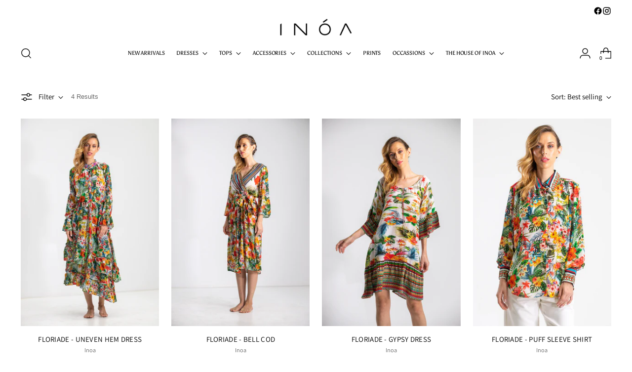

--- FILE ---
content_type: text/html; charset=utf-8
request_url: https://inoafashions.com/collections/floriade
body_size: 52009
content:
<!doctype html>

<!--
  ___                 ___           ___           ___
       /  /\                     /__/\         /  /\         /  /\
      /  /:/_                    \  \:\       /  /:/        /  /::\
     /  /:/ /\  ___     ___       \  \:\     /  /:/        /  /:/\:\
    /  /:/ /:/ /__/\   /  /\  ___  \  \:\   /  /:/  ___   /  /:/  \:\
   /__/:/ /:/  \  \:\ /  /:/ /__/\  \__\:\ /__/:/  /  /\ /__/:/ \__\:\
   \  \:\/:/    \  \:\  /:/  \  \:\ /  /:/ \  \:\ /  /:/ \  \:\ /  /:/
    \  \::/      \  \:\/:/    \  \:\  /:/   \  \:\  /:/   \  \:\  /:/
     \  \:\       \  \::/      \  \:\/:/     \  \:\/:/     \  \:\/:/
      \  \:\       \__\/        \  \::/       \  \::/       \  \::/
       \__\/                     \__\/         \__\/         \__\/

  --------------------------------------------------------------------
  #  Stiletto v5.1.1
  #  Documentation: https://help.fluorescent.co/v/stiletto
  #  Purchase: https://themes.shopify.com/themes/stiletto/
  #  A product by Fluorescent: https://fluorescent.co/
  --------------------------------------------------------------------
-->

<html class="no-js" lang="en" style="--announcement-height: 1px;">
  <head>
 

<meta charset="UTF-8">
    <meta http-equiv="X-UA-Compatible" content="IE=edge,chrome=1">
    <meta name="viewport" content="width=device-width,initial-scale=1">
    




  <meta name="description" content="Discover the FLORIADE Collection by Inoa Fashions. Flowing floral prints, luxe resortwear crafted for women in UAE—shop now for effortless elegance.">



    <link rel="canonical" href="https://inoafashions.com/collections/floriade">
    <link rel="preconnect" href="https://cdn.shopify.com" crossorigin><link rel="shortcut icon" href="//inoafashions.com/cdn/shop/files/new_inoa_logo_black.png?crop=center&height=32&v=1654910935&width=32" type="image/png"><title>FLORIADE Collection UAE | Luxury Resortwear by Inoa</title>

    





  




<meta property="og:url" content="https://inoafashions.com/collections/floriade">
<meta property="og:site_name" content="Inoa">
<meta property="og:type" content="website">
<meta property="og:title" content="FLORIADE Collection UAE | Luxury Resortwear by Inoa">
<meta property="og:description" content="Discover the FLORIADE Collection by Inoa Fashions. Flowing floral prints, luxe resortwear crafted for women in UAE—shop now for effortless elegance.">
<meta property="og:image" content="http://inoafashions.com/cdn/shop/collections/NMS_1265.jpg?v=1658906605">
<meta property="og:image:secure_url" content="https://inoafashions.com/cdn/shop/collections/NMS_1265.jpg?v=1658906605">



<meta name="twitter:title" content="FLORIADE Collection UAE | Luxury Resortwear by Inoa">
<meta name="twitter:description" content="Discover the FLORIADE Collection by Inoa Fashions. Flowing floral prints, luxe resortwear crafted for women in UAE—shop now for effortless elegance.">
<meta name="twitter:card" content="summary_large_image">
<meta name="twitter:image" content="https://inoafashions.com/cdn/shop/collections/NMS_1265.jpg?v=1658906605">
<meta name="twitter:image:width" content="480">
<meta name="twitter:image:height" content="480">


    <script>
  console.log('Stiletto v5.1.1 by Fluorescent');

  document.documentElement.className = document.documentElement.className.replace('no-js', '');
  if (window.matchMedia(`(prefers-reduced-motion: reduce)`) === true || window.matchMedia(`(prefers-reduced-motion: reduce)`).matches === true) {
    document.documentElement.classList.add('prefers-reduced-motion');
  } else {
    document.documentElement.classList.add('do-anim');
  }

  window.theme = {
    version: 'v5.1.1',
    themeName: 'Stiletto',
    moneyFormat: "${{amount}}",
    strings: {
      name: "Inoa",
      accessibility: {
        play_video: "Play",
        pause_video: "Pause",
        range_lower: "Lower",
        range_upper: "Upper"
      },
      product: {
        no_shipping_rates: "Shipping rate unavailable",
        country_placeholder: "Country\/Region",
        review: "Write a review"
      },
      products: {
        product: {
          unavailable: "Unavailable",
          unitPrice: "Unit price",
          unitPriceSeparator: "per",
          sku: "SKU"
        }
      },
      cart: {
        editCartNote: "Edit order notes",
        addCartNote: "Add order notes",
        quantityError: "You have the maximum number of this product in your cart"
      },
      pagination: {
        viewing: "You’re viewing {{ of }} of {{ total }}",
        products: "products",
        results: "results"
      }
    },
    routes: {
      root: "/",
      cart: {
        base: "/cart",
        add: "/cart/add",
        change: "/cart/change",
        update: "/cart/update",
        clear: "/cart/clear",
        // Manual routes until Shopify adds support
        shipping: "/cart/shipping_rates",
      },
      // Manual routes until Shopify adds support
      products: "/products",
      productRecommendations: "/recommendations/products",
      predictive_search_url: '/search/suggest',
    },
    icons: {
      chevron: "\u003cspan class=\"icon icon-new icon-chevron \"\u003e\n  \u003csvg viewBox=\"0 0 24 24\" fill=\"none\" xmlns=\"http:\/\/www.w3.org\/2000\/svg\"\u003e\u003cpath d=\"M1.875 7.438 12 17.563 22.125 7.438\" stroke=\"currentColor\" stroke-width=\"2\"\/\u003e\u003c\/svg\u003e\n\u003c\/span\u003e\n",
      close: "\u003cspan class=\"icon icon-new icon-close \"\u003e\n  \u003csvg viewBox=\"0 0 24 24\" fill=\"none\" xmlns=\"http:\/\/www.w3.org\/2000\/svg\"\u003e\u003cpath d=\"M2.66 1.34 2 .68.68 2l.66.66 1.32-1.32zm18.68 21.32.66.66L23.32 22l-.66-.66-1.32 1.32zm1.32-20 .66-.66L22 .68l-.66.66 1.32 1.32zM1.34 21.34.68 22 2 23.32l.66-.66-1.32-1.32zm0-18.68 10 10 1.32-1.32-10-10-1.32 1.32zm11.32 10 10-10-1.32-1.32-10 10 1.32 1.32zm-1.32-1.32-10 10 1.32 1.32 10-10-1.32-1.32zm0 1.32 10 10 1.32-1.32-10-10-1.32 1.32z\" fill=\"currentColor\"\/\u003e\u003c\/svg\u003e\n\u003c\/span\u003e\n",
      zoom: "\u003cspan class=\"icon icon-new icon-zoom \"\u003e\n  \u003csvg viewBox=\"0 0 24 24\" fill=\"none\" xmlns=\"http:\/\/www.w3.org\/2000\/svg\"\u003e\u003cpath d=\"M10.3,19.71c5.21,0,9.44-4.23,9.44-9.44S15.51,.83,10.3,.83,.86,5.05,.86,10.27s4.23,9.44,9.44,9.44Z\" fill=\"none\" stroke=\"currentColor\" stroke-linecap=\"round\" stroke-miterlimit=\"10\" stroke-width=\"1.63\"\/\u003e\n        \u003cpath d=\"M5.05,10.27H15.54\" fill=\"none\" stroke=\"currentColor\" stroke-miterlimit=\"10\" stroke-width=\"1.63\"\/\u003e\n        \u003cpath class=\"cross-up\" d=\"M10.3,5.02V15.51\" fill=\"none\" stroke=\"currentColor\" stroke-miterlimit=\"10\" stroke-width=\"1.63\"\/\u003e\n        \u003cpath d=\"M16.92,16.9l6.49,6.49\" fill=\"none\" stroke=\"currentColor\" stroke-miterlimit=\"10\" stroke-width=\"1.63\"\/\u003e\u003c\/svg\u003e\n\u003c\/span\u003e\n"
    },
    coreData: {
      n: "Stiletto",
      v: "v5.1.1",
    }
  }

  window.theme.searchableFields = "product_type,tag,title,variants.title,vendor";

  
</script>

    <style>
  @font-face {
  font-family: Asul;
  font-weight: 400;
  font-style: normal;
  font-display: swap;
  src: url("//inoafashions.com/cdn/fonts/asul/asul_n4.814c5323104eaec8052c156ea81d27e4cc2ecc89.woff2") format("woff2"),
       url("//inoafashions.com/cdn/fonts/asul/asul_n4.fad4580d0c2a0762bf2eec95df0ca1bba03e7345.woff") format("woff");
}

  @font-face {
  font-family: Asul;
  font-weight: 400;
  font-style: normal;
  font-display: swap;
  src: url("//inoafashions.com/cdn/fonts/asul/asul_n4.814c5323104eaec8052c156ea81d27e4cc2ecc89.woff2") format("woff2"),
       url("//inoafashions.com/cdn/fonts/asul/asul_n4.fad4580d0c2a0762bf2eec95df0ca1bba03e7345.woff") format("woff");
}

  
  @font-face {
  font-family: Assistant;
  font-weight: 400;
  font-style: normal;
  font-display: swap;
  src: url("//inoafashions.com/cdn/fonts/assistant/assistant_n4.9120912a469cad1cc292572851508ca49d12e768.woff2") format("woff2"),
       url("//inoafashions.com/cdn/fonts/assistant/assistant_n4.6e9875ce64e0fefcd3f4446b7ec9036b3ddd2985.woff") format("woff");
}

  @font-face {
  font-family: Assistant;
  font-weight: 700;
  font-style: normal;
  font-display: swap;
  src: url("//inoafashions.com/cdn/fonts/assistant/assistant_n7.bf44452348ec8b8efa3aa3068825305886b1c83c.woff2") format("woff2"),
       url("//inoafashions.com/cdn/fonts/assistant/assistant_n7.0c887fee83f6b3bda822f1150b912c72da0f7b64.woff") format("woff");
}

  
  

  :root {
    --color-text: #000000;
    --color-text-8-percent: rgba(0, 0, 0, 0.08);  
    --color-text-alpha: rgba(0, 0, 0, 0.35);
    --color-text-meta: rgba(0, 0, 0, 0.6);
    --color-text-link: #000000;
    --color-text-error: #D02F2E;
    --color-text-success: #478947;

    --color-background: #ffffff;
    --color-background-semi-transparent-80: rgba(255, 255, 255, 0.8);
    --color-background-semi-transparent-90: rgba(255, 255, 255, 0.9);

    --color-background-transparent: rgba(255, 255, 255, 0);
    --color-border: #000000;
    --color-border-meta: rgba(0, 0, 0, 0.6);
    --color-overlay: rgba(0, 0, 0, 0.7);

    --color-background-meta: #f5f5f5;
    --color-background-meta-alpha: rgba(245, 245, 245, 0.6);
    --color-background-darker-meta: #e8e8e8;
    --color-background-darker-meta-alpha: rgba(232, 232, 232, 0.6);
    --color-background-placeholder: #e8e8e8;
    --color-background-placeholder-lighter: #f0f0f0;
    --color-foreground-placeholder: rgba(0, 0, 0, 0.4);

    --color-border-input: #000000;
    --color-border-input-alpha: rgba(0, 0, 0, 0.25);
    --color-text-input: #000000;
    --color-text-input-alpha: rgba(0, 0, 0, 0.04);

    --color-text-button: #ffffff;

    --color-background-button: #000000;
    --color-background-button-alpha: rgba(0, 0, 0, 0.6);
    --color-background-outline-button-alpha: rgba(0, 0, 0, 0.1);
    --color-background-button-hover: #333333;

    --color-icon: rgba(0, 0, 0, 0.4);
    --color-icon-darker: rgba(0, 0, 0, 0.6);

    --color-text-sale-badge: #C31818;
    --color-background-sold-badge: #c1c1c1;
    --color-text-sold-badge: #ffffff;

    --color-text-header: #000000;
    --color-text-header-half-transparent: rgba(0, 0, 0, 0.5);

    --color-background-header: #ffffff;
    --color-background-header-transparent: rgba(255, 255, 255, 0);
    --color-icon-header: #000000;
    --color-shadow-header: rgba(0, 0, 0, 0.15);

    --color-background-footer: #ffffff;
    --color-text-footer: #000000;
    --color-text-footer-subdued: rgba(0, 0, 0, 0.7);

    --color-products-sale-price: #D50000;
    --color-products-rating-star: #efc721;

    --color-products-stock-good: #000000;
    --color-products-stock-medium: #D50000;
    --color-products-stock-bad: #d50000;
    --color-products-stock-bad: #d50000;

    --font-logo: Asul, serif;
    --font-logo-weight: 400;
    --font-logo-style: normal;
    --logo-text-transform: uppercase;
    --logo-letter-spacing: 0.0em;

    --font-heading: Asul, serif;
    --font-heading-weight: 400;
    --font-heading-style: normal;
    --font-heading-text-transform: none;
    --font-heading-base-letter-spacing: 0.0em;
    --font-heading-base-size: 36px;

    --font-body: Assistant, sans-serif;
    --font-body-weight: 400;
    --font-body-style: normal;
    --font-body-italic: italic;
    --font-body-bold-weight: 700;
    --font-body-base-letter-spacing: 0.0em;
    --font-body-base-size: 15px;

    /* Typography */
    --line-height-heading: 1.1;
    --line-height-subheading: 1.33;
    --line-height-body: 1.5;

    --logo-font-size: 
clamp(0.9375rem, 0.5490331491712707rem + 1.6574585635359116vw, 1.875rem)
;

    --font-size-navigation-base: 18px;
    --font-navigation-base-letter-spacing: -0.005em;
    --font-navigation-base-text-transform: uppercase;

    --font-size-heading-display-1: 
clamp(2.3625rem, 1.9429558011049723rem + 1.7900552486187844vw, 3.375rem)
;
    --font-size-heading-display-2: 
clamp(2.099475rem, 1.7266400552486187rem + 1.5907624309392263vw, 2.99925rem)
;
    --font-size-heading-display-3: 
clamp(1.837395rem, 1.5111014917127072rem + 1.392185635359116vw, 2.62485rem)
;
    --font-size-heading-1-base: 
clamp(1.575rem, 1.2953038674033148rem + 1.1933701657458562vw, 2.25rem)
;
    --font-size-heading-2-base: 
clamp(1.378125rem, 1.1333908839779006rem + 1.0441988950276242vw, 1.96875rem)
;
    --font-size-heading-3-base: 
clamp(1.18125rem, 0.9714779005524862rem + 0.8950276243093922vw, 1.6875rem)
;
    --font-size-heading-4-base: 
clamp(0.918225rem, 0.7551621546961326rem + 0.6957348066298342vw, 1.31175rem)
;
    --font-size-heading-5-base: 
clamp(0.7875rem, 0.6476519337016574rem + 0.5966850828729281vw, 1.125rem)
;
    --font-size-heading-6-base: 
clamp(0.6552rem, 0.538846408839779rem + 0.49644198895027625vw, 0.936rem)
;
    --font-size-body-400: 
clamp(1.2495rem, 1.1200628453038675rem + 0.5522651933701658vw, 1.561875rem)
;
    --font-size-body-350: 
clamp(1.16625rem, 1.0454368093922652rem + 0.5154696132596684vw, 1.4578125rem)
;
    --font-size-body-300: 
clamp(1.083rem, 0.970810773480663rem + 0.4786740331491713vw, 1.35375rem)
;
    --font-size-body-250: 
clamp(0.99975rem, 0.8961847375690608rem + 0.441878453038674vw, 1.2496875rem)
;
    --font-size-body-200: 
clamp(0.9165rem, 0.8215587016574586rem + 0.4050828729281768vw, 1.145625rem)
;
    --font-size-body-150: 
clamp(0.83325rem, 0.7469326657458564rem + 0.3682872928176796vw, 1.0415625rem)
;
    --font-size-body-100: 
clamp(0.75rem, 0.6723066298342542rem + 0.3314917127071823vw, 0.9375rem)
;
    --font-size-body-75: 
clamp(0.666rem, 0.5970082872928176rem + 0.2943646408839779vw, 0.8325rem)
;
    --font-size-body-60: 
clamp(0.61665rem, 0.5527705110497237rem + 0.2725524861878453vw, 0.7708125rem)
;
    --font-size-body-50: 
clamp(0.58275rem, 0.5223822513812154rem + 0.2575690607734807vw, 0.7284375rem)
;
    --font-size-body-25: 
clamp(0.5415rem, 0.4854053867403315rem + 0.23933701657458564vw, 0.676875rem)
;
    --font-size-body-20: 
clamp(0.4995rem, 0.44775621546961325rem + 0.22077348066298344vw, 0.624375rem)
;

    /* Buttons */
    
      --button-padding-multiplier: 0.7;
      --font-size-button: var(--font-size-body-100);
      --font-size-button-x-small: var(--font-size-body-50);
    

    --font-button-text-transform: none;
    --button-letter-spacing: 0.02em;
    --line-height-button: 1.45;

    /* Product badges */
    
      --font-size-product-badge: var(--font-size-body-20);
    

    --font-product-badge-text-transform: uppercase;

    /* Product listing titles */
    
      --font-size-listing-title: var(--font-size-body-100);
    

    --font-product-listing-title-text-transform: none;
    --font-product-listing-title-base-letter-spacing: 0.02em;

    /* Shopify pay specific */
    --payment-terms-background-color: #f5f5f5;
  }

  @supports not (font-size: clamp(10px, 3.3vw, 20px)) {
    :root {
      --logo-font-size: 
1.40625rem
;
      --font-size-heading-display-1: 
2.86875rem
;
      --font-size-heading-display-2: 
2.5493625rem
;
      --font-size-heading-display-3: 
2.2311225rem
;
      --font-size-heading-1-base: 
1.9125rem
;
      --font-size-heading-2-base: 
1.6734375rem
;
      --font-size-heading-3-base: 
1.434375rem
;
      --font-size-heading-4-base: 
1.1149875rem
;
      --font-size-heading-5-base: 
0.95625rem
;
      --font-size-heading-6-base: 
0.7956rem
;
      --font-size-body-400: 
1.4056875rem
;
      --font-size-body-350: 
1.31203125rem
;
      --font-size-body-300: 
1.218375rem
;
      --font-size-body-250: 
1.12471875rem
;
      --font-size-body-200: 
1.0310625rem
;
      --font-size-body-150: 
0.93740625rem
;
      --font-size-body-100: 
0.84375rem
;
      --font-size-body-75: 
0.74925rem
;
      --font-size-body-60: 
0.69373125rem
;
      --font-size-body-50: 
0.65559375rem
;
      --font-size-body-25: 
0.6091875rem
;
      --font-size-body-20: 
0.5619375rem
;
    }
  }.product-badge[data-handle="sale"]{
        color: #000000;
      }
    
.product-badge[data-handle="best-seller"]{
        color: #7e6b45;
      }
    
.product-badge[data-handle="new"]{
        color: #000000;
      }
    

</style>

<script>
  flu = window.flu || {};
  flu.chunks = {
    photoswipe: "//inoafashions.com/cdn/shop/t/15/assets/photoswipe-chunk.js?v=18659099751219271031759227594",
    swiper: "//inoafashions.com/cdn/shop/t/15/assets/swiper-chunk.js?v=73725226959832986321759227594",
    nouislider: "//inoafashions.com/cdn/shop/t/15/assets/nouislider-chunk.js?v=131351027671466727271759227594",
    polyfillInert: "//inoafashions.com/cdn/shop/t/15/assets/polyfill-inert-chunk.js?v=9775187524458939151759227594",
    polyfillResizeObserver: "//inoafashions.com/cdn/shop/t/15/assets/polyfill-resize-observer-chunk.js?v=4130",
  };
</script>





  <script type="module" src="//inoafashions.com/cdn/shop/t/15/assets/theme.min.js?v=75981419107262041581759227594"></script>










<script defer>
  var defineVH = function () {
    document.documentElement.style.setProperty('--vh', window.innerHeight * 0.01 + 'px');
  };
  window.addEventListener('resize', defineVH);
  window.addEventListener('orientationchange', defineVH);
  defineVH();
</script>

<link href="//inoafashions.com/cdn/shop/t/15/assets/theme.css?v=52111931773732718181759598918" rel="stylesheet" type="text/css" media="all" />


<script>window.performance && window.performance.mark && window.performance.mark('shopify.content_for_header.start');</script><meta name="google-site-verification" content="aKGgltoxIMTk9NnM9DEjvKJD-pBjzOlbz9H0dzHlX6Y">
<meta name="facebook-domain-verification" content="n5idwdo31ze8n80jk0kcq7gr77kg7p">
<meta id="shopify-digital-wallet" name="shopify-digital-wallet" content="/56198529111/digital_wallets/dialog">
<meta name="shopify-checkout-api-token" content="4d8e070b864e19d8b4ec7f7207780f9c">
<meta id="in-context-paypal-metadata" data-shop-id="56198529111" data-venmo-supported="false" data-environment="production" data-locale="en_US" data-paypal-v4="true" data-currency="USD">
<link rel="alternate" type="application/atom+xml" title="Feed" href="/collections/floriade.atom" />
<link rel="alternate" type="application/json+oembed" href="https://inoafashions.com/collections/floriade.oembed">
<script async="async" src="/checkouts/internal/preloads.js?locale=en-AE"></script>
<script id="shopify-features" type="application/json">{"accessToken":"4d8e070b864e19d8b4ec7f7207780f9c","betas":["rich-media-storefront-analytics"],"domain":"inoafashions.com","predictiveSearch":true,"shopId":56198529111,"locale":"en"}</script>
<script>var Shopify = Shopify || {};
Shopify.shop = "john-35fb.myshopify.com";
Shopify.locale = "en";
Shopify.currency = {"active":"USD","rate":"1.0"};
Shopify.country = "AE";
Shopify.theme = {"name":"INOA_UAE Launch","id":136219328599,"schema_name":"Stiletto","schema_version":"5.1.1","theme_store_id":1621,"role":"main"};
Shopify.theme.handle = "null";
Shopify.theme.style = {"id":null,"handle":null};
Shopify.cdnHost = "inoafashions.com/cdn";
Shopify.routes = Shopify.routes || {};
Shopify.routes.root = "/";</script>
<script type="module">!function(o){(o.Shopify=o.Shopify||{}).modules=!0}(window);</script>
<script>!function(o){function n(){var o=[];function n(){o.push(Array.prototype.slice.apply(arguments))}return n.q=o,n}var t=o.Shopify=o.Shopify||{};t.loadFeatures=n(),t.autoloadFeatures=n()}(window);</script>
<script id="shop-js-analytics" type="application/json">{"pageType":"collection"}</script>
<script defer="defer" async type="module" src="//inoafashions.com/cdn/shopifycloud/shop-js/modules/v2/client.init-shop-cart-sync_BApSsMSl.en.esm.js"></script>
<script defer="defer" async type="module" src="//inoafashions.com/cdn/shopifycloud/shop-js/modules/v2/chunk.common_CBoos6YZ.esm.js"></script>
<script type="module">
  await import("//inoafashions.com/cdn/shopifycloud/shop-js/modules/v2/client.init-shop-cart-sync_BApSsMSl.en.esm.js");
await import("//inoafashions.com/cdn/shopifycloud/shop-js/modules/v2/chunk.common_CBoos6YZ.esm.js");

  window.Shopify.SignInWithShop?.initShopCartSync?.({"fedCMEnabled":true,"windoidEnabled":true});

</script>
<script>(function() {
  var isLoaded = false;
  function asyncLoad() {
    if (isLoaded) return;
    isLoaded = true;
    var urls = ["https:\/\/assets1.adroll.com\/shopify\/latest\/j\/shopify_rolling_bootstrap_v2.js?adroll_adv_id=5S6YAFFTJNDKXJFXE54KOH\u0026adroll_pix_id=25P6ULFB75BGLHDJMMDT7K\u0026shop=john-35fb.myshopify.com","https:\/\/cdn.logbase.io\/lb-upsell-wrapper.js?shop=john-35fb.myshopify.com","\/\/cdn.shopify.com\/proxy\/2822f704faecde190a4bcd074ceb814dfd249c9507f2977169c704bf7bcd5df2\/api.goaffpro.com\/loader.js?shop=john-35fb.myshopify.com\u0026sp-cache-control=cHVibGljLCBtYXgtYWdlPTkwMA","https:\/\/storage.nfcube.com\/instafeed-a09f96477beffc674359b8aa565aa52e.js?shop=john-35fb.myshopify.com","https:\/\/zooomyapps.com\/wishlist\/ZooomyOrders.js?shop=john-35fb.myshopify.com","https:\/\/static.klaviyo.com\/onsite\/js\/URQVMh\/klaviyo.js?company_id=URQVMh\u0026shop=john-35fb.myshopify.com","https:\/\/wiser.expertvillagemedia.com\/assets\/js\/wiser_script.js?shop=john-35fb.myshopify.com","https:\/\/cdn.shopify.com\/s\/files\/1\/0597\/3783\/3627\/files\/tptinstall.min.js?v=1718591634\u0026t=tapita-seo-script-tags\u0026shop=john-35fb.myshopify.com"];
    for (var i = 0; i < urls.length; i++) {
      var s = document.createElement('script');
      s.type = 'text/javascript';
      s.async = true;
      s.src = urls[i];
      var x = document.getElementsByTagName('script')[0];
      x.parentNode.insertBefore(s, x);
    }
  };
  if(window.attachEvent) {
    window.attachEvent('onload', asyncLoad);
  } else {
    window.addEventListener('load', asyncLoad, false);
  }
})();</script>
<script id="__st">var __st={"a":56198529111,"offset":14400,"reqid":"797ec994-ccef-4ba6-9355-e2b148562488-1768927327","pageurl":"inoafashions.com\/collections\/floriade","u":"619792db89e5","p":"collection","rtyp":"collection","rid":266466951255};</script>
<script>window.ShopifyPaypalV4VisibilityTracking = true;</script>
<script id="captcha-bootstrap">!function(){'use strict';const t='contact',e='account',n='new_comment',o=[[t,t],['blogs',n],['comments',n],[t,'customer']],c=[[e,'customer_login'],[e,'guest_login'],[e,'recover_customer_password'],[e,'create_customer']],r=t=>t.map((([t,e])=>`form[action*='/${t}']:not([data-nocaptcha='true']) input[name='form_type'][value='${e}']`)).join(','),a=t=>()=>t?[...document.querySelectorAll(t)].map((t=>t.form)):[];function s(){const t=[...o],e=r(t);return a(e)}const i='password',u='form_key',d=['recaptcha-v3-token','g-recaptcha-response','h-captcha-response',i],f=()=>{try{return window.sessionStorage}catch{return}},m='__shopify_v',_=t=>t.elements[u];function p(t,e,n=!1){try{const o=window.sessionStorage,c=JSON.parse(o.getItem(e)),{data:r}=function(t){const{data:e,action:n}=t;return t[m]||n?{data:e,action:n}:{data:t,action:n}}(c);for(const[e,n]of Object.entries(r))t.elements[e]&&(t.elements[e].value=n);n&&o.removeItem(e)}catch(o){console.error('form repopulation failed',{error:o})}}const l='form_type',E='cptcha';function T(t){t.dataset[E]=!0}const w=window,h=w.document,L='Shopify',v='ce_forms',y='captcha';let A=!1;((t,e)=>{const n=(g='f06e6c50-85a8-45c8-87d0-21a2b65856fe',I='https://cdn.shopify.com/shopifycloud/storefront-forms-hcaptcha/ce_storefront_forms_captcha_hcaptcha.v1.5.2.iife.js',D={infoText:'Protected by hCaptcha',privacyText:'Privacy',termsText:'Terms'},(t,e,n)=>{const o=w[L][v],c=o.bindForm;if(c)return c(t,g,e,D).then(n);var r;o.q.push([[t,g,e,D],n]),r=I,A||(h.body.append(Object.assign(h.createElement('script'),{id:'captcha-provider',async:!0,src:r})),A=!0)});var g,I,D;w[L]=w[L]||{},w[L][v]=w[L][v]||{},w[L][v].q=[],w[L][y]=w[L][y]||{},w[L][y].protect=function(t,e){n(t,void 0,e),T(t)},Object.freeze(w[L][y]),function(t,e,n,w,h,L){const[v,y,A,g]=function(t,e,n){const i=e?o:[],u=t?c:[],d=[...i,...u],f=r(d),m=r(i),_=r(d.filter((([t,e])=>n.includes(e))));return[a(f),a(m),a(_),s()]}(w,h,L),I=t=>{const e=t.target;return e instanceof HTMLFormElement?e:e&&e.form},D=t=>v().includes(t);t.addEventListener('submit',(t=>{const e=I(t);if(!e)return;const n=D(e)&&!e.dataset.hcaptchaBound&&!e.dataset.recaptchaBound,o=_(e),c=g().includes(e)&&(!o||!o.value);(n||c)&&t.preventDefault(),c&&!n&&(function(t){try{if(!f())return;!function(t){const e=f();if(!e)return;const n=_(t);if(!n)return;const o=n.value;o&&e.removeItem(o)}(t);const e=Array.from(Array(32),(()=>Math.random().toString(36)[2])).join('');!function(t,e){_(t)||t.append(Object.assign(document.createElement('input'),{type:'hidden',name:u})),t.elements[u].value=e}(t,e),function(t,e){const n=f();if(!n)return;const o=[...t.querySelectorAll(`input[type='${i}']`)].map((({name:t})=>t)),c=[...d,...o],r={};for(const[a,s]of new FormData(t).entries())c.includes(a)||(r[a]=s);n.setItem(e,JSON.stringify({[m]:1,action:t.action,data:r}))}(t,e)}catch(e){console.error('failed to persist form',e)}}(e),e.submit())}));const S=(t,e)=>{t&&!t.dataset[E]&&(n(t,e.some((e=>e===t))),T(t))};for(const o of['focusin','change'])t.addEventListener(o,(t=>{const e=I(t);D(e)&&S(e,y())}));const B=e.get('form_key'),M=e.get(l),P=B&&M;t.addEventListener('DOMContentLoaded',(()=>{const t=y();if(P)for(const e of t)e.elements[l].value===M&&p(e,B);[...new Set([...A(),...v().filter((t=>'true'===t.dataset.shopifyCaptcha))])].forEach((e=>S(e,t)))}))}(h,new URLSearchParams(w.location.search),n,t,e,['guest_login'])})(!0,!0)}();</script>
<script integrity="sha256-4kQ18oKyAcykRKYeNunJcIwy7WH5gtpwJnB7kiuLZ1E=" data-source-attribution="shopify.loadfeatures" defer="defer" src="//inoafashions.com/cdn/shopifycloud/storefront/assets/storefront/load_feature-a0a9edcb.js" crossorigin="anonymous"></script>
<script data-source-attribution="shopify.dynamic_checkout.dynamic.init">var Shopify=Shopify||{};Shopify.PaymentButton=Shopify.PaymentButton||{isStorefrontPortableWallets:!0,init:function(){window.Shopify.PaymentButton.init=function(){};var t=document.createElement("script");t.src="https://inoafashions.com/cdn/shopifycloud/portable-wallets/latest/portable-wallets.en.js",t.type="module",document.head.appendChild(t)}};
</script>
<script data-source-attribution="shopify.dynamic_checkout.buyer_consent">
  function portableWalletsHideBuyerConsent(e){var t=document.getElementById("shopify-buyer-consent"),n=document.getElementById("shopify-subscription-policy-button");t&&n&&(t.classList.add("hidden"),t.setAttribute("aria-hidden","true"),n.removeEventListener("click",e))}function portableWalletsShowBuyerConsent(e){var t=document.getElementById("shopify-buyer-consent"),n=document.getElementById("shopify-subscription-policy-button");t&&n&&(t.classList.remove("hidden"),t.removeAttribute("aria-hidden"),n.addEventListener("click",e))}window.Shopify?.PaymentButton&&(window.Shopify.PaymentButton.hideBuyerConsent=portableWalletsHideBuyerConsent,window.Shopify.PaymentButton.showBuyerConsent=portableWalletsShowBuyerConsent);
</script>
<script data-source-attribution="shopify.dynamic_checkout.cart.bootstrap">document.addEventListener("DOMContentLoaded",(function(){function t(){return document.querySelector("shopify-accelerated-checkout-cart, shopify-accelerated-checkout")}if(t())Shopify.PaymentButton.init();else{new MutationObserver((function(e,n){t()&&(Shopify.PaymentButton.init(),n.disconnect())})).observe(document.body,{childList:!0,subtree:!0})}}));
</script>
<script id='scb4127' type='text/javascript' async='' src='https://inoafashions.com/cdn/shopifycloud/privacy-banner/storefront-banner.js'></script><link id="shopify-accelerated-checkout-styles" rel="stylesheet" media="screen" href="https://inoafashions.com/cdn/shopifycloud/portable-wallets/latest/accelerated-checkout-backwards-compat.css" crossorigin="anonymous">
<style id="shopify-accelerated-checkout-cart">
        #shopify-buyer-consent {
  margin-top: 1em;
  display: inline-block;
  width: 100%;
}

#shopify-buyer-consent.hidden {
  display: none;
}

#shopify-subscription-policy-button {
  background: none;
  border: none;
  padding: 0;
  text-decoration: underline;
  font-size: inherit;
  cursor: pointer;
}

#shopify-subscription-policy-button::before {
  box-shadow: none;
}

      </style>

<script>window.performance && window.performance.mark && window.performance.mark('shopify.content_for_header.end');</script>
  <!-- BEGIN app block: shopify://apps/ecomposer-builder/blocks/app-embed/a0fc26e1-7741-4773-8b27-39389b4fb4a0 --><!-- DNS Prefetch & Preconnect -->
<link rel="preconnect" href="https://cdn.ecomposer.app" crossorigin>
<link rel="dns-prefetch" href="https://cdn.ecomposer.app">

<link rel="prefetch" href="https://cdn.ecomposer.app/vendors/css/ecom-swiper@11.css" as="style">
<link rel="prefetch" href="https://cdn.ecomposer.app/vendors/js/ecom-swiper@11.0.5.js" as="script">
<link rel="prefetch" href="https://cdn.ecomposer.app/vendors/js/ecom_modal.js" as="script">

<!-- Global CSS --><!--ECOM-EMBED-->
  <style id="ecom-global-css" class="ecom-global-css">/**ECOM-INSERT-CSS**/.ecom-section > div.core__row--columns{max-width: 1200px;}.ecom-column>div.core__column--wrapper{padding: 20px;}div.core__blocks--body>div.ecom-block.elmspace:not(:first-child){margin-top: 20px;}:root{--ecom-global-colors-primary:#ffffff;--ecom-global-colors-secondary:#ffffff;--ecom-global-colors-text:#ffffff;--ecom-global-colors-accent:#ffffff;--ecom-global-colors-FR8StlyM:#080807;--ecom-global-colors-p0AVocc6:#890707;--ecom-global-colors-TKxtFymo:#ffffff;--ecom-global-colors-Jx0UYqJH:#ffffff;--ecom-global-typography-h1-font-weight:600;--ecom-global-typography-h1-font-size:72px;--ecom-global-typography-h1-line-height:90px;--ecom-global-typography-h1-letter-spacing:-0.02em;--ecom-global-typography-h2-font-weight:600;--ecom-global-typography-h2-font-size:60px;--ecom-global-typography-h2-line-height:72px;--ecom-global-typography-h2-letter-spacing:-0.02em;--ecom-global-typography-h3-font-weight:600;--ecom-global-typography-h3-font-size:48px;--ecom-global-typography-h3-line-height:60px;--ecom-global-typography-h3-letter-spacing:-0.02em;--ecom-global-typography-h4-font-weight:600;--ecom-global-typography-h4-font-size:36px;--ecom-global-typography-h4-line-height:44px;--ecom-global-typography-h4-letter-spacing:-0.02em;--ecom-global-typography-h5-font-weight:600;--ecom-global-typography-h5-font-size:30px;--ecom-global-typography-h5-line-height:38px;--ecom-global-typography-h6-font-weight:600;--ecom-global-typography-h6-font-size:24px;--ecom-global-typography-h6-line-height:32px;--ecom-global-typography-h7-font-weight:400;--ecom-global-typography-h7-font-size:18px;--ecom-global-typography-h7-line-height:28px;}</style>
  <!--/ECOM-EMBED--><!-- Custom CSS & JS --><style id="ecom-custom-css">body {
      font-family: Arial, sans-serif;
      margin: 0;
      padding: 0;
      box-sizing: border-box;
    }

    

    .myCtmclssImgContainer {
      position: relative;
      width: 100%;
      max-width: 300px;
      margin: 10px;
    }

    .myCtmclssContainer {
    display: flex;
    flex-wrap: wrap;
    justify-content: center;
    margin-bottom: -20px;
}

    .myCtmclssImgContainer img {
      width: 100%;
      height: 400px;
      object-fit: cover;
      border: 1px solid red;

      display: block;
    }

    .myCtmclssImgHover {
      transition: opacity 0.3s ease;
      cursor: pointer;
    }

    .myCtmclssImgBack {
      position: absolute;
      top: 0;
      left: 0;
      width: 100%;
      height: auto;
      opacity: 0;
      transition: opacity 0.3s ease;
      cursor: pointer;
    }

    .myCtmclssImgContainer:hover .myCtmclssImgHover {
      opacity: 0;
    }

    .myCtmclssImgContainer:hover .myCtmclssImgBack {
      opacity: 1;
    }

    .myCtmclssModal {
      display: none;
      position: fixed;
      top: 0;
      left: 0;
      width: 100%;
      height: 100%;
      background-color: rgba(0, 0, 0, 0.8);
      justify-content: center;
      align-items: center;
      overflow: auto;
      z-index: 99999!important;
    }

    .myCtmclssModalContent {
      position: relative;
      max-width: 90%;
      max-height: 90%;
      /* overflow: auto; */
      /* background-color: #ccc; */
      border-radius: 5px;
      top:50px;
    }

    .myCtmclssModalContent img {
      display: block;
      width: 100%;
      height: auto;
    }

    

    .myCtmclssClose {
    position: absolute;
    top: -14px;
    right: 12px;
    color: black;
    font-size: 36px;
    font-weight: bold;
    cursor: pointer;
}



.myCtmclssImgContainer img.myCtmclssImgHover {
    /* position: absolute; */
    top: 0;
    left: 0;
    width: 100%;
    height: 100%;
    opacity: 1;
}

.myCtmclssImgContainer img.myCtmclssImgBack {
    opacity: 0;
    position: absolute;
    top: 0;
    left: 0;
    width: 100%;
    height: 100%;
    object-fit: cover;
}

.myCtmclssImgContainer:hover img.myCtmclssImgHover {
    opacity: 0;
}

.myCtmclssImgContainer:hover img.myCtmclssImgBack {
    opacity: 1;
}

.sizing-box {
    border: 1px solid #ccc;
}

 .sizing-box {
    background: #cccc;
}


img#myCtmIdModalImage {
    height: 600px !important;
    object-fit: cover;
}
.core__row--columns {
    position: static!important;
}
 

#ecom-vku1m364en {
  z-index: 1 !important;
}




    @media (max-width: 600px) {
      .myCtmclssImgContainer {
        max-width: 100%;
      }
    }
   


.ecom-masonry-layout__image-picture {
    width: 100%;
    height: auto;
    object-fit: cover; /* Or contain depending on your needs */
}
.ecom-core.ecom-zampnsa448 .text-content, .ecom-core.ecom-zampnsa448 .text-content a, .ecom-core.ecom-zampnsa448 .text-content a a, .ecom-core.ecom-zampnsa448 .text-content p, .ecom-core.ecom-zampnsa448 .text-content p a, .ecom-core.ecom-zampnsa448 .text-content span, .ecom-core.ecom-zampnsa448 .text-content span a {
    font-size: 16px;
    /* font-family: Albert Sans, sans-serif; */
    font-weight: 400;
    line-height: 1.7em;
    letter-spacing: 0px;
    font-family: 'Poppins'!important;
}

.text-content.ecom-html.has-drop-cap-view-framed {
    font-size: 16px;
    font-family: 'Poppins';
}
  .ecom-core.ecom-uf27g7b5ixt .ecom-slider--container .ecom-swiper-pagination-bullet.ecom-swiper-pagination-bullet-active {
    background-color: #040404;
    border-style: solid;
    border-width: 2px;
    border-color: black;
}

.core__column--wrapper {
    margin: 17px;
}




.sizing-box {
    padding-bottom: 20px;
}

.sizing-box {
    box-shadow: 4px 4px rgba(0, 0, 0, 0.3);
}


.ecom-core.ecom-wt0xo45ilyq .ecom-base-iconlist .ecom-iconlist--title, .ecom-core.ecom-wt0xo45ilyq .ecom-base-iconlist .ecom-iconlist--title a {
    font-family: Outfit, sans-serif;
    font-size: 21px;
    font-weight: 600;
    line-height: 29px;
    text-transform: capitalize;
    text-decoration: none;
}

img#myCtmIdModalImage {
    height: 480pxpx !important;
    object-fit: cover;
}
img#myCtmIdModalImage {
    height: 600px !important;
    object-fit: cover;
}
div.ecom-core img {
    max-width: 100%;
    height: auto;
    border: 0;
    vertical-align: middle;
}
.myCtmclssModalContent img {
    display: block;
    width: 100%;
    height: auto;
}
div.ecom-builder *, div.ecom-builder *::before, div.ecom-builder *::after {
    box-sizing: border-box;
}

body[ecom-loaded] .popup-modal-mask {
    display: none !important;
}

</style><script id="ecom-custom-js" async>document.addEventListener('DOMContentLoaded', function() {
      var modal = document.getElementById('myCtmIdImageModal');
      var modalImage = document.getElementById('myCtmIdModalImage');
      var closeButton = document.getElementById('myCtmIdClose');

      document.querySelectorAll('.myCtmclssImgBack').forEach(function(img) {
        img.addEventListener('click', function() {
          var imageSrc = img.getAttribute('data-image');
          modalImage.setAttribute('src', imageSrc);
          modal.style.display = 'flex';
        });
      });

      closeButton.addEventListener('click', function() {
        modal.style.display = 'none';
      });

      window.addEventListener('click', function(event) {
        if (event.target === modal) {
          modal.style.display = 'none';
        }
      });
    });

    .ecom-core.ecom-uf27g7b5ixt .ecom-slider--container .ecom-swiper-pagination-bullet.ecom-swiper-pagination-bullet-active {
    border-style: solid;
    border-width: 2px;
    border-color: #000;
}

.ecom-core.ecom-uf27g7b5ixt .ecom-slider--container .ecom-swiper-pagination-bullet {
    width: 8px;
    min-width: 8px;
    height: 8px;
    /* background-color: #fff6; */
    border-style: solid;
    border-width: 2px;
    border-color: transparent;
    transition: all .4s ease;
}</script><!-- Open Graph Meta Tags for Pages --><!-- Critical Inline Styles -->
<style class="ecom-theme-helper">.ecom-animation{opacity:0}.ecom-animation.animate,.ecom-animation.ecom-animated{opacity:1}.ecom-cart-popup{display:grid;position:fixed;inset:0;z-index:9999999;align-content:center;padding:5px;justify-content:center;align-items:center;justify-items:center}.ecom-cart-popup::before{content:' ';position:absolute;background:#e5e5e5b3;inset:0}.ecom-ajax-loading{cursor:not-allowed;pointer-events:none;opacity:.6}#ecom-toast{visibility:hidden;max-width:50px;height:60px;margin:auto;background-color:#333;color:#fff;text-align:center;border-radius:2px;position:fixed;z-index:1;left:0;right:0;bottom:30px;font-size:17px;display:grid;grid-template-columns:50px auto;align-items:center;justify-content:start;align-content:center;justify-items:start}#ecom-toast.ecom-toast-show{visibility:visible;animation:ecomFadein .5s,ecomExpand .5s .5s,ecomStay 3s 1s,ecomShrink .5s 4s,ecomFadeout .5s 4.5s}#ecom-toast #ecom-toast-icon{width:50px;height:100%;box-sizing:border-box;background-color:#111;color:#fff;padding:5px}#ecom-toast .ecom-toast-icon-svg{width:100%;height:100%;position:relative;vertical-align:middle;margin:auto;text-align:center}#ecom-toast #ecom-toast-desc{color:#fff;padding:16px;overflow:hidden;white-space:nowrap}@media(max-width:768px){#ecom-toast #ecom-toast-desc{white-space:normal;min-width:250px}#ecom-toast{height:auto;min-height:60px}}.ecom__column-full-height{height:100%}@keyframes ecomFadein{from{bottom:0;opacity:0}to{bottom:30px;opacity:1}}@keyframes ecomExpand{from{min-width:50px}to{min-width:var(--ecom-max-width)}}@keyframes ecomStay{from{min-width:var(--ecom-max-width)}to{min-width:var(--ecom-max-width)}}@keyframes ecomShrink{from{min-width:var(--ecom-max-width)}to{min-width:50px}}@keyframes ecomFadeout{from{bottom:30px;opacity:1}to{bottom:60px;opacity:0}}</style>


<!-- EComposer Config Script -->
<script id="ecom-theme-helpers" async>
window.EComposer=window.EComposer||{};(function(){if(!this.configs)this.configs={};this.configs={"custom_code":{"custom_css":"body {\r\n      font-family: Arial, sans-serif;\r\n      margin: 0;\r\n      padding: 0;\r\n      box-sizing: border-box;\r\n    }\r\n\r\n    \r\n\r\n    .myCtmclssImgContainer {\r\n      position: relative;\r\n      width: 100%;\r\n      max-width: 300px;\r\n      margin: 10px;\r\n    }\r\n\r\n    .myCtmclssContainer {\r\n    display: flex;\r\n    flex-wrap: wrap;\r\n    justify-content: center;\r\n    margin-bottom: -20px;\r\n}\r\n\r\n    .myCtmclssImgContainer img {\r\n      width: 100%;\r\n      height: 400px;\r\n      object-fit: cover;\r\n      border: 1px solid red;\r\n\r\n      display: block;\r\n    }\r\n\r\n    .myCtmclssImgHover {\r\n      transition: opacity 0.3s ease;\r\n      cursor: pointer;\r\n    }\r\n\r\n    .myCtmclssImgBack {\r\n      position: absolute;\r\n      top: 0;\r\n      left: 0;\r\n      width: 100%;\r\n      height: auto;\r\n      opacity: 0;\r\n      transition: opacity 0.3s ease;\r\n      cursor: pointer;\r\n    }\r\n\r\n    .myCtmclssImgContainer:hover .myCtmclssImgHover {\r\n      opacity: 0;\r\n    }\r\n\r\n    .myCtmclssImgContainer:hover .myCtmclssImgBack {\r\n      opacity: 1;\r\n    }\r\n\r\n    .myCtmclssModal {\r\n      display: none;\r\n      position: fixed;\r\n      top: 0;\r\n      left: 0;\r\n      width: 100%;\r\n      height: 100%;\r\n      background-color: rgba(0, 0, 0, 0.8);\r\n      justify-content: center;\r\n      align-items: center;\r\n      overflow: auto;\r\n      z-index: 99999!important;\r\n    }\r\n\r\n    .myCtmclssModalContent {\r\n      position: relative;\r\n      max-width: 90%;\r\n      max-height: 90%;\r\n      \/* overflow: auto; *\/\r\n      \/* background-color: #ccc; *\/\r\n      border-radius: 5px;\r\n      top:50px;\r\n    }\r\n\r\n    .myCtmclssModalContent img {\r\n      display: block;\r\n      width: 100%;\r\n      height: auto;\r\n    }\r\n\r\n    \r\n\r\n    .myCtmclssClose {\r\n    position: absolute;\r\n    top: -14px;\r\n    right: 12px;\r\n    color: black;\r\n    font-size: 36px;\r\n    font-weight: bold;\r\n    cursor: pointer;\r\n}\r\n\r\n\r\n\r\n.myCtmclssImgContainer img.myCtmclssImgHover {\r\n    \/* position: absolute; *\/\r\n    top: 0;\r\n    left: 0;\r\n    width: 100%;\r\n    height: 100%;\r\n    opacity: 1;\r\n}\r\n\r\n.myCtmclssImgContainer img.myCtmclssImgBack {\r\n    opacity: 0;\r\n    position: absolute;\r\n    top: 0;\r\n    left: 0;\r\n    width: 100%;\r\n    height: 100%;\r\n    object-fit: cover;\r\n}\r\n\r\n.myCtmclssImgContainer:hover img.myCtmclssImgHover {\r\n    opacity: 0;\r\n}\r\n\r\n.myCtmclssImgContainer:hover img.myCtmclssImgBack {\r\n    opacity: 1;\r\n}\r\n\r\n.sizing-box {\r\n    border: 1px solid #ccc;\r\n}\r\n\r\n .sizing-box {\r\n    background: #cccc;\r\n}\r\n\r\n\r\nimg#myCtmIdModalImage {\r\n    height: 600px !important;\r\n    object-fit: cover;\r\n}\r\n.core__row--columns {\r\n    position: static!important;\r\n}\r\n \r\n\r\n#ecom-vku1m364en {\r\n  z-index: 1 !important;\r\n}\r\n\r\n\r\n\r\n\r\n    @media (max-width: 600px) {\r\n      .myCtmclssImgContainer {\r\n        max-width: 100%;\r\n      }\r\n    }\r\n   \r\n\r\n\r\n.ecom-masonry-layout__image-picture {\r\n    width: 100%;\r\n    height: auto;\r\n    object-fit: cover; \/* Or contain depending on your needs *\/\r\n}\r\n.ecom-core.ecom-zampnsa448 .text-content, .ecom-core.ecom-zampnsa448 .text-content a, .ecom-core.ecom-zampnsa448 .text-content a a, .ecom-core.ecom-zampnsa448 .text-content p, .ecom-core.ecom-zampnsa448 .text-content p a, .ecom-core.ecom-zampnsa448 .text-content span, .ecom-core.ecom-zampnsa448 .text-content span a {\r\n    font-size: 16px;\r\n    \/* font-family: Albert Sans, sans-serif; *\/\r\n    font-weight: 400;\r\n    line-height: 1.7em;\r\n    letter-spacing: 0px;\r\n    font-family: 'Poppins'!important;\r\n}\r\n\r\n.text-content.ecom-html.has-drop-cap-view-framed {\r\n    font-size: 16px;\r\n    font-family: 'Poppins';\r\n}\r\n  .ecom-core.ecom-uf27g7b5ixt .ecom-slider--container .ecom-swiper-pagination-bullet.ecom-swiper-pagination-bullet-active {\r\n    background-color: #040404;\r\n    border-style: solid;\r\n    border-width: 2px;\r\n    border-color: black;\r\n}\r\n\r\n.core__column--wrapper {\r\n    margin: 17px;\r\n}\r\n\r\n\r\n\r\n\r\n.sizing-box {\r\n    padding-bottom: 20px;\r\n}\r\n\r\n.sizing-box {\r\n    box-shadow: 4px 4px rgba(0, 0, 0, 0.3);\r\n}\r\n\r\n\r\n.ecom-core.ecom-wt0xo45ilyq .ecom-base-iconlist .ecom-iconlist--title, .ecom-core.ecom-wt0xo45ilyq .ecom-base-iconlist .ecom-iconlist--title a {\r\n    font-family: Outfit, sans-serif;\r\n    font-size: 21px;\r\n    font-weight: 600;\r\n    line-height: 29px;\r\n    text-transform: capitalize;\r\n    text-decoration: none;\r\n}\r\n\r\nimg#myCtmIdModalImage {\r\n    height: 480pxpx !important;\r\n    object-fit: cover;\r\n}\r\nimg#myCtmIdModalImage {\r\n    height: 600px !important;\r\n    object-fit: cover;\r\n}\r\ndiv.ecom-core img {\r\n    max-width: 100%;\r\n    height: auto;\r\n    border: 0;\r\n    vertical-align: middle;\r\n}\r\n.myCtmclssModalContent img {\r\n    display: block;\r\n    width: 100%;\r\n    height: auto;\r\n}\r\ndiv.ecom-builder *, div.ecom-builder *::before, div.ecom-builder *::after {\r\n    box-sizing: border-box;\r\n}\r\n\r\nbody[ecom-loaded] .popup-modal-mask {\r\n    display: none !important;\r\n}\r\n\r\n","custom_js":"document.addEventListener('DOMContentLoaded', function() {\r\n      var modal = document.getElementById('myCtmIdImageModal');\r\n      var modalImage = document.getElementById('myCtmIdModalImage');\r\n      var closeButton = document.getElementById('myCtmIdClose');\r\n\r\n      document.querySelectorAll('.myCtmclssImgBack').forEach(function(img) {\r\n        img.addEventListener('click', function() {\r\n          var imageSrc = img.getAttribute('data-image');\r\n          modalImage.setAttribute('src', imageSrc);\r\n          modal.style.display = 'flex';\r\n        });\r\n      });\r\n\r\n      closeButton.addEventListener('click', function() {\r\n        modal.style.display = 'none';\r\n      });\r\n\r\n      window.addEventListener('click', function(event) {\r\n        if (event.target === modal) {\r\n          modal.style.display = 'none';\r\n        }\r\n      });\r\n    });\r\n\r\n    .ecom-core.ecom-uf27g7b5ixt .ecom-slider--container .ecom-swiper-pagination-bullet.ecom-swiper-pagination-bullet-active {\r\n    border-style: solid;\r\n    border-width: 2px;\r\n    border-color: #000;\r\n}\r\n\r\n.ecom-core.ecom-uf27g7b5ixt .ecom-slider--container .ecom-swiper-pagination-bullet {\r\n    width: 8px;\r\n    min-width: 8px;\r\n    height: 8px;\r\n    \/* background-color: #fff6; *\/\r\n    border-style: solid;\r\n    border-width: 2px;\r\n    border-color: transparent;\r\n    transition: all .4s ease;\r\n}"},"instagram":null};this.configs.ajax_cart={enable:false};this.customer=false;this.proxy_path='/apps/ecomposer-visual-page-builder';
this.popupScriptUrl='https://cdn.shopify.com/extensions/019b200c-ceec-7ac9-af95-28c32fd62de8/ecomposer-94/assets/ecom_popup.js';
this.routes={domain:'https://inoafashions.com',root_url:'/',collections_url:'/collections',all_products_collection_url:'/collections/all',cart_url:'/cart',cart_add_url:'/cart/add',cart_change_url:'/cart/change',cart_clear_url:'/cart/clear',cart_update_url:'/cart/update',product_recommendations_url:'/recommendations/products'};
this.queryParams={};
if(window.location.search.length){new URLSearchParams(window.location.search).forEach((value,key)=>{this.queryParams[key]=value})}
this.money_format="${{amount}}";
this.money_with_currency_format="${{amount}} USD";
this.currencyCodeEnabled=null;this.abTestingData = [];this.formatMoney=function(t,e){const r=this.currencyCodeEnabled?this.money_with_currency_format:this.money_format;function a(t,e){return void 0===t?e:t}function o(t,e,r,o){if(e=a(e,2),r=a(r,","),o=a(o,"."),isNaN(t)||null==t)return 0;var n=(t=(t/100).toFixed(e)).split(".");return n[0].replace(/(\d)(?=(\d\d\d)+(?!\d))/g,"$1"+r)+(n[1]?o+n[1]:"")}"string"==typeof t&&(t=t.replace(".",""));var n="",i=/\{\{\s*(\w+)\s*\}\}/,s=e||r;switch(s.match(i)[1]){case"amount":n=o(t,2);break;case"amount_no_decimals":n=o(t,0);break;case"amount_with_comma_separator":n=o(t,2,".",",");break;case"amount_with_space_separator":n=o(t,2," ",",");break;case"amount_with_period_and_space_separator":n=o(t,2," ",".");break;case"amount_no_decimals_with_comma_separator":n=o(t,0,".",",");break;case"amount_no_decimals_with_space_separator":n=o(t,0," ");break;case"amount_with_apostrophe_separator":n=o(t,2,"'",".")}return s.replace(i,n)};
this.resizeImage=function(t,e){try{if(!e||"original"==e||"full"==e||"master"==e)return t;if(-1!==t.indexOf("cdn.shopify.com")||-1!==t.indexOf("/cdn/shop/")){var r=t.match(/\.(jpg|jpeg|gif|png|bmp|bitmap|tiff|tif|webp)((\#[0-9a-z\-]+)?(\?v=.*)?)?$/gim);if(null==r)return null;var a=t.split(r[0]),o=r[0];return a[0]+"_"+e+o}}catch(r){return t}return t};
this.getProduct=function(t){if(!t)return!1;let e=("/"===this.routes.root_url?"":this.routes.root_url)+"/products/"+t+".js?shop="+Shopify.shop;return window.ECOM_LIVE&&(e="/shop/builder/ajax/ecom-proxy/products/"+t+"?shop="+Shopify.shop),window.fetch(e,{headers:{"Content-Type":"application/json"}}).then(t=>t.ok?t.json():false)};
const u=new URLSearchParams(window.location.search);if(u.has("ecom-redirect")){const r=u.get("ecom-redirect");if(r){let d;try{d=decodeURIComponent(r)}catch{return}d=d.trim().replace(/[\r\n\t]/g,"");if(d.length>2e3)return;const p=["javascript:","data:","vbscript:","file:","ftp:","mailto:","tel:","sms:","chrome:","chrome-extension:","moz-extension:","ms-browser-extension:"],l=d.toLowerCase();for(const o of p)if(l.includes(o))return;const x=[/<script/i,/<\/script/i,/javascript:/i,/vbscript:/i,/onload=/i,/onerror=/i,/onclick=/i,/onmouseover=/i,/onfocus=/i,/onblur=/i,/onsubmit=/i,/onchange=/i,/alert\s*\(/i,/confirm\s*\(/i,/prompt\s*\(/i,/document\./i,/window\./i,/eval\s*\(/i];for(const t of x)if(t.test(d))return;if(d.startsWith("/")&&!d.startsWith("//")){if(!/^[a-zA-Z0-9\-._~:/?#[\]@!$&'()*+,;=%]+$/.test(d))return;if(d.includes("../")||d.includes("./"))return;window.location.href=d;return}if(!d.includes("://")&&!d.startsWith("//")){if(!/^[a-zA-Z0-9\-._~:/?#[\]@!$&'()*+,;=%]+$/.test(d))return;if(d.includes("../")||d.includes("./"))return;window.location.href="/"+d;return}let n;try{n=new URL(d)}catch{return}if(!["http:","https:"].includes(n.protocol))return;if(n.port&&(parseInt(n.port)<1||parseInt(n.port)>65535))return;const a=[window.location.hostname];if(a.includes(n.hostname)&&(n.href===d||n.toString()===d))window.location.href=d}}
}).bind(window.EComposer)();
if(window.Shopify&&window.Shopify.designMode&&window.top&&window.top.opener){window.addEventListener("load",function(){window.top.opener.postMessage({action:"ecomposer:loaded"},"*")})}
</script>

<!-- Quickview Script -->
<script id="ecom-theme-quickview" async>
window.EComposer=window.EComposer||{};(function(){this.initQuickview=function(){var enable_qv=false;const qv_wrapper_script=document.querySelector('#ecom-quickview-template-html');if(!qv_wrapper_script)return;const ecom_quickview=document.createElement('div');ecom_quickview.classList.add('ecom-quickview');ecom_quickview.innerHTML=qv_wrapper_script.innerHTML;document.body.prepend(ecom_quickview);const qv_wrapper=ecom_quickview.querySelector('.ecom-quickview__wrapper');const ecomQuickview=function(e){let t=qv_wrapper.querySelector(".ecom-quickview__content-data");if(t){let i=document.createRange().createContextualFragment(e);t.innerHTML="",t.append(i),qv_wrapper.classList.add("ecom-open");let c=new CustomEvent("ecom:quickview:init",{detail:{wrapper:qv_wrapper}});document.dispatchEvent(c),setTimeout(function(){qv_wrapper.classList.add("ecom-display")},500),closeQuickview(t)}},closeQuickview=function(e){let t=qv_wrapper.querySelector(".ecom-quickview__close-btn"),i=qv_wrapper.querySelector(".ecom-quickview__content");function c(t){let o=t.target;do{if(o==i||o&&o.classList&&o.classList.contains("ecom-modal"))return;o=o.parentNode}while(o);o!=i&&(qv_wrapper.classList.add("ecom-remove"),qv_wrapper.classList.remove("ecom-open","ecom-display","ecom-remove"),setTimeout(function(){e.innerHTML=""},300),document.removeEventListener("click",c),document.removeEventListener("keydown",n))}function n(t){(t.isComposing||27===t.keyCode)&&(qv_wrapper.classList.add("ecom-remove"),qv_wrapper.classList.remove("ecom-open","ecom-display","ecom-remove"),setTimeout(function(){e.innerHTML=""},300),document.removeEventListener("keydown",n),document.removeEventListener("click",c))}t&&t.addEventListener("click",function(t){t.preventDefault(),document.removeEventListener("click",c),document.removeEventListener("keydown",n),qv_wrapper.classList.add("ecom-remove"),qv_wrapper.classList.remove("ecom-open","ecom-display","ecom-remove"),setTimeout(function(){e.innerHTML=""},300)}),document.addEventListener("click",c),document.addEventListener("keydown",n)};function quickViewHandler(e){e&&e.preventDefault();let t=this;t.classList&&t.classList.add("ecom-loading");let i=t.classList?t.getAttribute("href"):window.location.pathname;if(i){if(window.location.search.includes("ecom_template_id")){let c=new URLSearchParams(location.search);i=window.location.pathname+"?section_id="+c.get("ecom_template_id")}else i+=(i.includes("?")?"&":"?")+"section_id=ecom-default-template-quickview";fetch(i).then(function(e){return 200==e.status?e.text():window.document.querySelector("#admin-bar-iframe")?(404==e.status?alert("Please create Ecomposer quickview template first!"):alert("Have some problem with quickview!"),t.classList&&t.classList.remove("ecom-loading"),!1):void window.open(new URL(i).pathname,"_blank")}).then(function(e){e&&(ecomQuickview(e),setTimeout(function(){t.classList&&t.classList.remove("ecom-loading")},300))}).catch(function(e){})}}
if(window.location.search.includes('ecom_template_id')){setTimeout(quickViewHandler,1000)}
if(enable_qv){const qv_buttons=document.querySelectorAll('.ecom-product-quickview');if(qv_buttons.length>0){qv_buttons.forEach(function(button,index){button.addEventListener('click',quickViewHandler)})}}
}}).bind(window.EComposer)();
</script>

<!-- Quickview Template -->
<script type="text/template" id="ecom-quickview-template-html">
<div class="ecom-quickview__wrapper ecom-dn"><div class="ecom-quickview__container"><div class="ecom-quickview__content"><div class="ecom-quickview__content-inner"><div class="ecom-quickview__content-data"></div></div><span class="ecom-quickview__close-btn"><svg version="1.1" xmlns="http://www.w3.org/2000/svg" width="32" height="32" viewBox="0 0 32 32"><path d="M10.722 9.969l-0.754 0.754 5.278 5.278-5.253 5.253 0.754 0.754 5.253-5.253 5.253 5.253 0.754-0.754-5.253-5.253 5.278-5.278-0.754-0.754-5.278 5.278z" fill="#000000"></path></svg></span></div></div></div>
</script>

<!-- Quickview Styles -->
<style class="ecom-theme-quickview">.ecom-quickview .ecom-animation{opacity:1}.ecom-quickview__wrapper{opacity:0;display:none;pointer-events:none}.ecom-quickview__wrapper.ecom-open{position:fixed;top:0;left:0;right:0;bottom:0;display:block;pointer-events:auto;z-index:100000;outline:0!important;-webkit-backface-visibility:hidden;opacity:1;transition:all .1s}.ecom-quickview__container{text-align:center;position:absolute;width:100%;height:100%;left:0;top:0;padding:0 8px;box-sizing:border-box;opacity:0;background-color:rgba(0,0,0,.8);transition:opacity .1s}.ecom-quickview__container:before{content:"";display:inline-block;height:100%;vertical-align:middle}.ecom-quickview__wrapper.ecom-display .ecom-quickview__content{visibility:visible;opacity:1;transform:none}.ecom-quickview__content{position:relative;display:inline-block;opacity:0;visibility:hidden;transition:transform .1s,opacity .1s;transform:translateX(-100px)}.ecom-quickview__content-inner{position:relative;display:inline-block;vertical-align:middle;margin:0 auto;text-align:left;z-index:999;overflow-y:auto;max-height:80vh}.ecom-quickview__content-data>.shopify-section{margin:0 auto;max-width:980px;overflow:hidden;position:relative;background-color:#fff;opacity:0}.ecom-quickview__wrapper.ecom-display .ecom-quickview__content-data>.shopify-section{opacity:1;transform:none}.ecom-quickview__wrapper.ecom-display .ecom-quickview__container{opacity:1}.ecom-quickview__wrapper.ecom-remove #shopify-section-ecom-default-template-quickview{opacity:0;transform:translateX(100px)}.ecom-quickview__close-btn{position:fixed!important;top:0;right:0;transform:none;background-color:transparent;color:#000;opacity:0;width:40px;height:40px;transition:.25s;z-index:9999;stroke:#fff}.ecom-quickview__wrapper.ecom-display .ecom-quickview__close-btn{opacity:1}.ecom-quickview__close-btn:hover{cursor:pointer}@media screen and (max-width:1024px){.ecom-quickview__content{position:absolute;inset:0;margin:50px 15px;display:flex}.ecom-quickview__close-btn{right:0}}.ecom-toast-icon-info{display:none}.ecom-toast-error .ecom-toast-icon-info{display:inline!important}.ecom-toast-error .ecom-toast-icon-success{display:none!important}.ecom-toast-icon-success{fill:#fff;width:35px}</style>

<!-- Toast Template -->
<script type="text/template" id="ecom-template-html"><!-- BEGIN app snippet: ecom-toast --><div id="ecom-toast"><div id="ecom-toast-icon"><svg xmlns="http://www.w3.org/2000/svg" class="ecom-toast-icon-svg ecom-toast-icon-info" fill="none" viewBox="0 0 24 24" stroke="currentColor"><path stroke-linecap="round" stroke-linejoin="round" stroke-width="2" d="M13 16h-1v-4h-1m1-4h.01M21 12a9 9 0 11-18 0 9 9 0 0118 0z"/></svg>
<svg class="ecom-toast-icon-svg ecom-toast-icon-success" xmlns="http://www.w3.org/2000/svg" viewBox="0 0 512 512"><path d="M256 8C119 8 8 119 8 256s111 248 248 248 248-111 248-248S393 8 256 8zm0 48c110.5 0 200 89.5 200 200 0 110.5-89.5 200-200 200-110.5 0-200-89.5-200-200 0-110.5 89.5-200 200-200m140.2 130.3l-22.5-22.7c-4.7-4.7-12.3-4.7-17-.1L215.3 303.7l-59.8-60.3c-4.7-4.7-12.3-4.7-17-.1l-22.7 22.5c-4.7 4.7-4.7 12.3-.1 17l90.8 91.5c4.7 4.7 12.3 4.7 17 .1l172.6-171.2c4.7-4.7 4.7-12.3 .1-17z"/></svg>
</div><div id="ecom-toast-desc"></div></div><!-- END app snippet --></script><!-- END app block --><!-- BEGIN app block: shopify://apps/instafeed/blocks/head-block/c447db20-095d-4a10-9725-b5977662c9d5 --><link rel="preconnect" href="https://cdn.nfcube.com/">
<link rel="preconnect" href="https://scontent.cdninstagram.com/">


  <script>
    document.addEventListener('DOMContentLoaded', function () {
      let instafeedScript = document.createElement('script');

      
        instafeedScript.src = 'https://storage.nfcube.com/instafeed-a09f96477beffc674359b8aa565aa52e.js';
      

      document.body.appendChild(instafeedScript);
    });
  </script>





<!-- END app block --><!-- BEGIN app block: shopify://apps/hulk-form-builder/blocks/app-embed/b6b8dd14-356b-4725-a4ed-77232212b3c3 --><!-- BEGIN app snippet: hulkapps-formbuilder-theme-ext --><script type="text/javascript">
  
  if (typeof window.formbuilder_customer != "object") {
        window.formbuilder_customer = {}
  }

  window.hulkFormBuilder = {
    form_data: {},
    shop_data: {"shop_aV6m6hOww9k-6OgmEJIjzw":{"shop_uuid":"aV6m6hOww9k-6OgmEJIjzw","shop_timezone":"Asia\/Muscat","shop_id":80958,"shop_is_after_submit_enabled":true,"shop_shopify_plan":"Basic","shop_shopify_domain":"john-35fb.myshopify.com","shop_created_at":"2023-03-27T07:25:31.250Z","is_skip_metafield":false,"shop_deleted":false,"shop_disabled":false}},
    settings_data: {"shop_settings":{"shop_customise_msgs":[],"default_customise_msgs":{"is_required":"is required","thank_you":"Thank you! The form was submitted successfully.","processing":"Processing...","valid_data":"Please provide valid data","valid_email":"Provide valid email format","valid_tags":"HTML Tags are not allowed","valid_phone":"Provide valid phone number","valid_captcha":"Please provide valid captcha response","valid_url":"Provide valid URL","only_number_alloud":"Provide valid number in","number_less":"must be less than","number_more":"must be more than","image_must_less":"Image must be less than 20MB","image_number":"Images allowed","image_extension":"Invalid extension! Please provide image file","error_image_upload":"Error in image upload. Please try again.","error_file_upload":"Error in file upload. Please try again.","your_response":"Your response","error_form_submit":"Error occur.Please try again after sometime.","email_submitted":"Form with this email is already submitted","invalid_email_by_zerobounce":"The email address you entered appears to be invalid. Please check it and try again.","download_file":"Download file","card_details_invalid":"Your card details are invalid","card_details":"Card details","please_enter_card_details":"Please enter card details","card_number":"Card number","exp_mm":"Exp MM","exp_yy":"Exp YY","crd_cvc":"CVV","payment_value":"Payment amount","please_enter_payment_amount":"Please enter payment amount","address1":"Address line 1","address2":"Address line 2","city":"City","province":"Province","zipcode":"Zip code","country":"Country","blocked_domain":"This form does not accept addresses from","file_must_less":"File must be less than 20MB","file_extension":"Invalid extension! Please provide file","only_file_number_alloud":"files allowed","previous":"Previous","next":"Next","must_have_a_input":"Please enter at least one field.","please_enter_required_data":"Please enter required data","atleast_one_special_char":"Include at least one special character","atleast_one_lowercase_char":"Include at least one lowercase character","atleast_one_uppercase_char":"Include at least one uppercase character","atleast_one_number":"Include at least one number","must_have_8_chars":"Must have 8 characters long","be_between_8_and_12_chars":"Be between 8 and 12 characters long","please_select":"Please Select","phone_submitted":"Form with this phone number is already submitted","user_res_parse_error":"Error while submitting the form","valid_same_values":"values must be same","product_choice_clear_selection":"Clear Selection","picture_choice_clear_selection":"Clear Selection","remove_all_for_file_image_upload":"Remove All","invalid_file_type_for_image_upload":"You can't upload files of this type.","invalid_file_type_for_signature_upload":"You can't upload files of this type.","max_files_exceeded_for_file_upload":"You can not upload any more files.","max_files_exceeded_for_image_upload":"You can not upload any more files.","file_already_exist":"File already uploaded","max_limit_exceed":"You have added the maximum number of text fields.","cancel_upload_for_file_upload":"Cancel upload","cancel_upload_for_image_upload":"Cancel upload","cancel_upload_for_signature_upload":"Cancel upload"},"shop_blocked_domains":[]}},
    features_data: {"shop_plan_features":{"shop_plan_features":["unlimited-forms","full-design-customization","export-form-submissions","multiple-recipients-for-form-submissions","multiple-admin-notifications","enable-captcha","unlimited-file-uploads","save-submitted-form-data","set-auto-response-message","conditional-logic","form-banner","save-as-draft-facility","include-user-response-in-admin-email","disable-form-submission","file-upload"]}},
    shop: null,
    shop_id: null,
    plan_features: null,
    validateDoubleQuotes: false,
    assets: {
      extraFunctions: "https://cdn.shopify.com/extensions/019bb5ee-ec40-7527-955d-c1b8751eb060/form-builder-by-hulkapps-50/assets/extra-functions.js",
      extraStyles: "https://cdn.shopify.com/extensions/019bb5ee-ec40-7527-955d-c1b8751eb060/form-builder-by-hulkapps-50/assets/extra-styles.css",
      bootstrapStyles: "https://cdn.shopify.com/extensions/019bb5ee-ec40-7527-955d-c1b8751eb060/form-builder-by-hulkapps-50/assets/theme-app-extension-bootstrap.css"
    },
    translations: {
      htmlTagNotAllowed: "HTML Tags are not allowed",
      sqlQueryNotAllowed: "SQL Queries are not allowed",
      doubleQuoteNotAllowed: "Double quotes are not allowed",
      vorwerkHttpWwwNotAllowed: "The words \u0026#39;http\u0026#39; and \u0026#39;www\u0026#39; are not allowed. Please remove them and try again.",
      maxTextFieldsReached: "You have added the maximum number of text fields.",
      avoidNegativeWords: "Avoid negative words: Don\u0026#39;t use negative words in your contact message.",
      customDesignOnly: "This form is for custom designs requests. For general inquiries please contact our team at info@stagheaddesigns.com",
      zerobounceApiErrorMsg: "We couldn\u0026#39;t verify your email due to a technical issue. Please try again later.",
    }

  }

  

  window.FbThemeAppExtSettingsHash = {}
  
</script><!-- END app snippet --><!-- END app block --><!-- BEGIN app block: shopify://apps/seowill-seoant-ai-seo/blocks/seoant-core/8e57283b-dcb0-4f7b-a947-fb5c57a0d59d -->
<!--SEOAnt Core By SEOAnt Teams, v0.1.6 START -->






<!-- SON-LD generated By SEOAnt END -->



<!-- Start : SEOAnt BrokenLink Redirect --><script type="text/javascript">
    !function(t){var e={};function r(n){if(e[n])return e[n].exports;var o=e[n]={i:n,l:!1,exports:{}};return t[n].call(o.exports,o,o.exports,r),o.l=!0,o.exports}r.m=t,r.c=e,r.d=function(t,e,n){r.o(t,e)||Object.defineProperty(t,e,{enumerable:!0,get:n})},r.r=function(t){"undefined"!==typeof Symbol&&Symbol.toStringTag&&Object.defineProperty(t,Symbol.toStringTag,{value:"Module"}),Object.defineProperty(t,"__esModule",{value:!0})},r.t=function(t,e){if(1&e&&(t=r(t)),8&e)return t;if(4&e&&"object"===typeof t&&t&&t.__esModule)return t;var n=Object.create(null);if(r.r(n),Object.defineProperty(n,"default",{enumerable:!0,value:t}),2&e&&"string"!=typeof t)for(var o in t)r.d(n,o,function(e){return t[e]}.bind(null,o));return n},r.n=function(t){var e=t&&t.__esModule?function(){return t.default}:function(){return t};return r.d(e,"a",e),e},r.o=function(t,e){return Object.prototype.hasOwnProperty.call(t,e)},r.p="",r(r.s=11)}([function(t,e,r){"use strict";var n=r(2),o=Object.prototype.toString;function i(t){return"[object Array]"===o.call(t)}function a(t){return"undefined"===typeof t}function u(t){return null!==t&&"object"===typeof t}function s(t){return"[object Function]"===o.call(t)}function c(t,e){if(null!==t&&"undefined"!==typeof t)if("object"!==typeof t&&(t=[t]),i(t))for(var r=0,n=t.length;r<n;r++)e.call(null,t[r],r,t);else for(var o in t)Object.prototype.hasOwnProperty.call(t,o)&&e.call(null,t[o],o,t)}t.exports={isArray:i,isArrayBuffer:function(t){return"[object ArrayBuffer]"===o.call(t)},isBuffer:function(t){return null!==t&&!a(t)&&null!==t.constructor&&!a(t.constructor)&&"function"===typeof t.constructor.isBuffer&&t.constructor.isBuffer(t)},isFormData:function(t){return"undefined"!==typeof FormData&&t instanceof FormData},isArrayBufferView:function(t){return"undefined"!==typeof ArrayBuffer&&ArrayBuffer.isView?ArrayBuffer.isView(t):t&&t.buffer&&t.buffer instanceof ArrayBuffer},isString:function(t){return"string"===typeof t},isNumber:function(t){return"number"===typeof t},isObject:u,isUndefined:a,isDate:function(t){return"[object Date]"===o.call(t)},isFile:function(t){return"[object File]"===o.call(t)},isBlob:function(t){return"[object Blob]"===o.call(t)},isFunction:s,isStream:function(t){return u(t)&&s(t.pipe)},isURLSearchParams:function(t){return"undefined"!==typeof URLSearchParams&&t instanceof URLSearchParams},isStandardBrowserEnv:function(){return("undefined"===typeof navigator||"ReactNative"!==navigator.product&&"NativeScript"!==navigator.product&&"NS"!==navigator.product)&&("undefined"!==typeof window&&"undefined"!==typeof document)},forEach:c,merge:function t(){var e={};function r(r,n){"object"===typeof e[n]&&"object"===typeof r?e[n]=t(e[n],r):e[n]=r}for(var n=0,o=arguments.length;n<o;n++)c(arguments[n],r);return e},deepMerge:function t(){var e={};function r(r,n){"object"===typeof e[n]&&"object"===typeof r?e[n]=t(e[n],r):e[n]="object"===typeof r?t({},r):r}for(var n=0,o=arguments.length;n<o;n++)c(arguments[n],r);return e},extend:function(t,e,r){return c(e,(function(e,o){t[o]=r&&"function"===typeof e?n(e,r):e})),t},trim:function(t){return t.replace(/^\s*/,"").replace(/\s*$/,"")}}},function(t,e,r){t.exports=r(12)},function(t,e,r){"use strict";t.exports=function(t,e){return function(){for(var r=new Array(arguments.length),n=0;n<r.length;n++)r[n]=arguments[n];return t.apply(e,r)}}},function(t,e,r){"use strict";var n=r(0);function o(t){return encodeURIComponent(t).replace(/%40/gi,"@").replace(/%3A/gi,":").replace(/%24/g,"$").replace(/%2C/gi,",").replace(/%20/g,"+").replace(/%5B/gi,"[").replace(/%5D/gi,"]")}t.exports=function(t,e,r){if(!e)return t;var i;if(r)i=r(e);else if(n.isURLSearchParams(e))i=e.toString();else{var a=[];n.forEach(e,(function(t,e){null!==t&&"undefined"!==typeof t&&(n.isArray(t)?e+="[]":t=[t],n.forEach(t,(function(t){n.isDate(t)?t=t.toISOString():n.isObject(t)&&(t=JSON.stringify(t)),a.push(o(e)+"="+o(t))})))})),i=a.join("&")}if(i){var u=t.indexOf("#");-1!==u&&(t=t.slice(0,u)),t+=(-1===t.indexOf("?")?"?":"&")+i}return t}},function(t,e,r){"use strict";t.exports=function(t){return!(!t||!t.__CANCEL__)}},function(t,e,r){"use strict";(function(e){var n=r(0),o=r(19),i={"Content-Type":"application/x-www-form-urlencoded"};function a(t,e){!n.isUndefined(t)&&n.isUndefined(t["Content-Type"])&&(t["Content-Type"]=e)}var u={adapter:function(){var t;return("undefined"!==typeof XMLHttpRequest||"undefined"!==typeof e&&"[object process]"===Object.prototype.toString.call(e))&&(t=r(6)),t}(),transformRequest:[function(t,e){return o(e,"Accept"),o(e,"Content-Type"),n.isFormData(t)||n.isArrayBuffer(t)||n.isBuffer(t)||n.isStream(t)||n.isFile(t)||n.isBlob(t)?t:n.isArrayBufferView(t)?t.buffer:n.isURLSearchParams(t)?(a(e,"application/x-www-form-urlencoded;charset=utf-8"),t.toString()):n.isObject(t)?(a(e,"application/json;charset=utf-8"),JSON.stringify(t)):t}],transformResponse:[function(t){if("string"===typeof t)try{t=JSON.parse(t)}catch(e){}return t}],timeout:0,xsrfCookieName:"XSRF-TOKEN",xsrfHeaderName:"X-XSRF-TOKEN",maxContentLength:-1,validateStatus:function(t){return t>=200&&t<300},headers:{common:{Accept:"application/json, text/plain, */*"}}};n.forEach(["delete","get","head"],(function(t){u.headers[t]={}})),n.forEach(["post","put","patch"],(function(t){u.headers[t]=n.merge(i)})),t.exports=u}).call(this,r(18))},function(t,e,r){"use strict";var n=r(0),o=r(20),i=r(3),a=r(22),u=r(25),s=r(26),c=r(7);t.exports=function(t){return new Promise((function(e,f){var l=t.data,p=t.headers;n.isFormData(l)&&delete p["Content-Type"];var h=new XMLHttpRequest;if(t.auth){var d=t.auth.username||"",m=t.auth.password||"";p.Authorization="Basic "+btoa(d+":"+m)}var y=a(t.baseURL,t.url);if(h.open(t.method.toUpperCase(),i(y,t.params,t.paramsSerializer),!0),h.timeout=t.timeout,h.onreadystatechange=function(){if(h&&4===h.readyState&&(0!==h.status||h.responseURL&&0===h.responseURL.indexOf("file:"))){var r="getAllResponseHeaders"in h?u(h.getAllResponseHeaders()):null,n={data:t.responseType&&"text"!==t.responseType?h.response:h.responseText,status:h.status,statusText:h.statusText,headers:r,config:t,request:h};o(e,f,n),h=null}},h.onabort=function(){h&&(f(c("Request aborted",t,"ECONNABORTED",h)),h=null)},h.onerror=function(){f(c("Network Error",t,null,h)),h=null},h.ontimeout=function(){var e="timeout of "+t.timeout+"ms exceeded";t.timeoutErrorMessage&&(e=t.timeoutErrorMessage),f(c(e,t,"ECONNABORTED",h)),h=null},n.isStandardBrowserEnv()){var v=r(27),g=(t.withCredentials||s(y))&&t.xsrfCookieName?v.read(t.xsrfCookieName):void 0;g&&(p[t.xsrfHeaderName]=g)}if("setRequestHeader"in h&&n.forEach(p,(function(t,e){"undefined"===typeof l&&"content-type"===e.toLowerCase()?delete p[e]:h.setRequestHeader(e,t)})),n.isUndefined(t.withCredentials)||(h.withCredentials=!!t.withCredentials),t.responseType)try{h.responseType=t.responseType}catch(w){if("json"!==t.responseType)throw w}"function"===typeof t.onDownloadProgress&&h.addEventListener("progress",t.onDownloadProgress),"function"===typeof t.onUploadProgress&&h.upload&&h.upload.addEventListener("progress",t.onUploadProgress),t.cancelToken&&t.cancelToken.promise.then((function(t){h&&(h.abort(),f(t),h=null)})),void 0===l&&(l=null),h.send(l)}))}},function(t,e,r){"use strict";var n=r(21);t.exports=function(t,e,r,o,i){var a=new Error(t);return n(a,e,r,o,i)}},function(t,e,r){"use strict";var n=r(0);t.exports=function(t,e){e=e||{};var r={},o=["url","method","params","data"],i=["headers","auth","proxy"],a=["baseURL","url","transformRequest","transformResponse","paramsSerializer","timeout","withCredentials","adapter","responseType","xsrfCookieName","xsrfHeaderName","onUploadProgress","onDownloadProgress","maxContentLength","validateStatus","maxRedirects","httpAgent","httpsAgent","cancelToken","socketPath"];n.forEach(o,(function(t){"undefined"!==typeof e[t]&&(r[t]=e[t])})),n.forEach(i,(function(o){n.isObject(e[o])?r[o]=n.deepMerge(t[o],e[o]):"undefined"!==typeof e[o]?r[o]=e[o]:n.isObject(t[o])?r[o]=n.deepMerge(t[o]):"undefined"!==typeof t[o]&&(r[o]=t[o])})),n.forEach(a,(function(n){"undefined"!==typeof e[n]?r[n]=e[n]:"undefined"!==typeof t[n]&&(r[n]=t[n])}));var u=o.concat(i).concat(a),s=Object.keys(e).filter((function(t){return-1===u.indexOf(t)}));return n.forEach(s,(function(n){"undefined"!==typeof e[n]?r[n]=e[n]:"undefined"!==typeof t[n]&&(r[n]=t[n])})),r}},function(t,e,r){"use strict";function n(t){this.message=t}n.prototype.toString=function(){return"Cancel"+(this.message?": "+this.message:"")},n.prototype.__CANCEL__=!0,t.exports=n},function(t,e,r){t.exports=r(13)},function(t,e,r){t.exports=r(30)},function(t,e,r){var n=function(t){"use strict";var e=Object.prototype,r=e.hasOwnProperty,n="function"===typeof Symbol?Symbol:{},o=n.iterator||"@@iterator",i=n.asyncIterator||"@@asyncIterator",a=n.toStringTag||"@@toStringTag";function u(t,e,r){return Object.defineProperty(t,e,{value:r,enumerable:!0,configurable:!0,writable:!0}),t[e]}try{u({},"")}catch(S){u=function(t,e,r){return t[e]=r}}function s(t,e,r,n){var o=e&&e.prototype instanceof l?e:l,i=Object.create(o.prototype),a=new L(n||[]);return i._invoke=function(t,e,r){var n="suspendedStart";return function(o,i){if("executing"===n)throw new Error("Generator is already running");if("completed"===n){if("throw"===o)throw i;return j()}for(r.method=o,r.arg=i;;){var a=r.delegate;if(a){var u=x(a,r);if(u){if(u===f)continue;return u}}if("next"===r.method)r.sent=r._sent=r.arg;else if("throw"===r.method){if("suspendedStart"===n)throw n="completed",r.arg;r.dispatchException(r.arg)}else"return"===r.method&&r.abrupt("return",r.arg);n="executing";var s=c(t,e,r);if("normal"===s.type){if(n=r.done?"completed":"suspendedYield",s.arg===f)continue;return{value:s.arg,done:r.done}}"throw"===s.type&&(n="completed",r.method="throw",r.arg=s.arg)}}}(t,r,a),i}function c(t,e,r){try{return{type:"normal",arg:t.call(e,r)}}catch(S){return{type:"throw",arg:S}}}t.wrap=s;var f={};function l(){}function p(){}function h(){}var d={};d[o]=function(){return this};var m=Object.getPrototypeOf,y=m&&m(m(T([])));y&&y!==e&&r.call(y,o)&&(d=y);var v=h.prototype=l.prototype=Object.create(d);function g(t){["next","throw","return"].forEach((function(e){u(t,e,(function(t){return this._invoke(e,t)}))}))}function w(t,e){var n;this._invoke=function(o,i){function a(){return new e((function(n,a){!function n(o,i,a,u){var s=c(t[o],t,i);if("throw"!==s.type){var f=s.arg,l=f.value;return l&&"object"===typeof l&&r.call(l,"__await")?e.resolve(l.__await).then((function(t){n("next",t,a,u)}),(function(t){n("throw",t,a,u)})):e.resolve(l).then((function(t){f.value=t,a(f)}),(function(t){return n("throw",t,a,u)}))}u(s.arg)}(o,i,n,a)}))}return n=n?n.then(a,a):a()}}function x(t,e){var r=t.iterator[e.method];if(void 0===r){if(e.delegate=null,"throw"===e.method){if(t.iterator.return&&(e.method="return",e.arg=void 0,x(t,e),"throw"===e.method))return f;e.method="throw",e.arg=new TypeError("The iterator does not provide a 'throw' method")}return f}var n=c(r,t.iterator,e.arg);if("throw"===n.type)return e.method="throw",e.arg=n.arg,e.delegate=null,f;var o=n.arg;return o?o.done?(e[t.resultName]=o.value,e.next=t.nextLoc,"return"!==e.method&&(e.method="next",e.arg=void 0),e.delegate=null,f):o:(e.method="throw",e.arg=new TypeError("iterator result is not an object"),e.delegate=null,f)}function b(t){var e={tryLoc:t[0]};1 in t&&(e.catchLoc=t[1]),2 in t&&(e.finallyLoc=t[2],e.afterLoc=t[3]),this.tryEntries.push(e)}function E(t){var e=t.completion||{};e.type="normal",delete e.arg,t.completion=e}function L(t){this.tryEntries=[{tryLoc:"root"}],t.forEach(b,this),this.reset(!0)}function T(t){if(t){var e=t[o];if(e)return e.call(t);if("function"===typeof t.next)return t;if(!isNaN(t.length)){var n=-1,i=function e(){for(;++n<t.length;)if(r.call(t,n))return e.value=t[n],e.done=!1,e;return e.value=void 0,e.done=!0,e};return i.next=i}}return{next:j}}function j(){return{value:void 0,done:!0}}return p.prototype=v.constructor=h,h.constructor=p,p.displayName=u(h,a,"GeneratorFunction"),t.isGeneratorFunction=function(t){var e="function"===typeof t&&t.constructor;return!!e&&(e===p||"GeneratorFunction"===(e.displayName||e.name))},t.mark=function(t){return Object.setPrototypeOf?Object.setPrototypeOf(t,h):(t.__proto__=h,u(t,a,"GeneratorFunction")),t.prototype=Object.create(v),t},t.awrap=function(t){return{__await:t}},g(w.prototype),w.prototype[i]=function(){return this},t.AsyncIterator=w,t.async=function(e,r,n,o,i){void 0===i&&(i=Promise);var a=new w(s(e,r,n,o),i);return t.isGeneratorFunction(r)?a:a.next().then((function(t){return t.done?t.value:a.next()}))},g(v),u(v,a,"Generator"),v[o]=function(){return this},v.toString=function(){return"[object Generator]"},t.keys=function(t){var e=[];for(var r in t)e.push(r);return e.reverse(),function r(){for(;e.length;){var n=e.pop();if(n in t)return r.value=n,r.done=!1,r}return r.done=!0,r}},t.values=T,L.prototype={constructor:L,reset:function(t){if(this.prev=0,this.next=0,this.sent=this._sent=void 0,this.done=!1,this.delegate=null,this.method="next",this.arg=void 0,this.tryEntries.forEach(E),!t)for(var e in this)"t"===e.charAt(0)&&r.call(this,e)&&!isNaN(+e.slice(1))&&(this[e]=void 0)},stop:function(){this.done=!0;var t=this.tryEntries[0].completion;if("throw"===t.type)throw t.arg;return this.rval},dispatchException:function(t){if(this.done)throw t;var e=this;function n(r,n){return a.type="throw",a.arg=t,e.next=r,n&&(e.method="next",e.arg=void 0),!!n}for(var o=this.tryEntries.length-1;o>=0;--o){var i=this.tryEntries[o],a=i.completion;if("root"===i.tryLoc)return n("end");if(i.tryLoc<=this.prev){var u=r.call(i,"catchLoc"),s=r.call(i,"finallyLoc");if(u&&s){if(this.prev<i.catchLoc)return n(i.catchLoc,!0);if(this.prev<i.finallyLoc)return n(i.finallyLoc)}else if(u){if(this.prev<i.catchLoc)return n(i.catchLoc,!0)}else{if(!s)throw new Error("try statement without catch or finally");if(this.prev<i.finallyLoc)return n(i.finallyLoc)}}}},abrupt:function(t,e){for(var n=this.tryEntries.length-1;n>=0;--n){var o=this.tryEntries[n];if(o.tryLoc<=this.prev&&r.call(o,"finallyLoc")&&this.prev<o.finallyLoc){var i=o;break}}i&&("break"===t||"continue"===t)&&i.tryLoc<=e&&e<=i.finallyLoc&&(i=null);var a=i?i.completion:{};return a.type=t,a.arg=e,i?(this.method="next",this.next=i.finallyLoc,f):this.complete(a)},complete:function(t,e){if("throw"===t.type)throw t.arg;return"break"===t.type||"continue"===t.type?this.next=t.arg:"return"===t.type?(this.rval=this.arg=t.arg,this.method="return",this.next="end"):"normal"===t.type&&e&&(this.next=e),f},finish:function(t){for(var e=this.tryEntries.length-1;e>=0;--e){var r=this.tryEntries[e];if(r.finallyLoc===t)return this.complete(r.completion,r.afterLoc),E(r),f}},catch:function(t){for(var e=this.tryEntries.length-1;e>=0;--e){var r=this.tryEntries[e];if(r.tryLoc===t){var n=r.completion;if("throw"===n.type){var o=n.arg;E(r)}return o}}throw new Error("illegal catch attempt")},delegateYield:function(t,e,r){return this.delegate={iterator:T(t),resultName:e,nextLoc:r},"next"===this.method&&(this.arg=void 0),f}},t}(t.exports);try{regeneratorRuntime=n}catch(o){Function("r","regeneratorRuntime = r")(n)}},function(t,e,r){"use strict";var n=r(0),o=r(2),i=r(14),a=r(8);function u(t){var e=new i(t),r=o(i.prototype.request,e);return n.extend(r,i.prototype,e),n.extend(r,e),r}var s=u(r(5));s.Axios=i,s.create=function(t){return u(a(s.defaults,t))},s.Cancel=r(9),s.CancelToken=r(28),s.isCancel=r(4),s.all=function(t){return Promise.all(t)},s.spread=r(29),t.exports=s,t.exports.default=s},function(t,e,r){"use strict";var n=r(0),o=r(3),i=r(15),a=r(16),u=r(8);function s(t){this.defaults=t,this.interceptors={request:new i,response:new i}}s.prototype.request=function(t){"string"===typeof t?(t=arguments[1]||{}).url=arguments[0]:t=t||{},(t=u(this.defaults,t)).method?t.method=t.method.toLowerCase():this.defaults.method?t.method=this.defaults.method.toLowerCase():t.method="get";var e=[a,void 0],r=Promise.resolve(t);for(this.interceptors.request.forEach((function(t){e.unshift(t.fulfilled,t.rejected)})),this.interceptors.response.forEach((function(t){e.push(t.fulfilled,t.rejected)}));e.length;)r=r.then(e.shift(),e.shift());return r},s.prototype.getUri=function(t){return t=u(this.defaults,t),o(t.url,t.params,t.paramsSerializer).replace(/^\?/,"")},n.forEach(["delete","get","head","options"],(function(t){s.prototype[t]=function(e,r){return this.request(n.merge(r||{},{method:t,url:e}))}})),n.forEach(["post","put","patch"],(function(t){s.prototype[t]=function(e,r,o){return this.request(n.merge(o||{},{method:t,url:e,data:r}))}})),t.exports=s},function(t,e,r){"use strict";var n=r(0);function o(){this.handlers=[]}o.prototype.use=function(t,e){return this.handlers.push({fulfilled:t,rejected:e}),this.handlers.length-1},o.prototype.eject=function(t){this.handlers[t]&&(this.handlers[t]=null)},o.prototype.forEach=function(t){n.forEach(this.handlers,(function(e){null!==e&&t(e)}))},t.exports=o},function(t,e,r){"use strict";var n=r(0),o=r(17),i=r(4),a=r(5);function u(t){t.cancelToken&&t.cancelToken.throwIfRequested()}t.exports=function(t){return u(t),t.headers=t.headers||{},t.data=o(t.data,t.headers,t.transformRequest),t.headers=n.merge(t.headers.common||{},t.headers[t.method]||{},t.headers),n.forEach(["delete","get","head","post","put","patch","common"],(function(e){delete t.headers[e]})),(t.adapter||a.adapter)(t).then((function(e){return u(t),e.data=o(e.data,e.headers,t.transformResponse),e}),(function(e){return i(e)||(u(t),e&&e.response&&(e.response.data=o(e.response.data,e.response.headers,t.transformResponse))),Promise.reject(e)}))}},function(t,e,r){"use strict";var n=r(0);t.exports=function(t,e,r){return n.forEach(r,(function(r){t=r(t,e)})),t}},function(t,e){var r,n,o=t.exports={};function i(){throw new Error("setTimeout has not been defined")}function a(){throw new Error("clearTimeout has not been defined")}function u(t){if(r===setTimeout)return setTimeout(t,0);if((r===i||!r)&&setTimeout)return r=setTimeout,setTimeout(t,0);try{return r(t,0)}catch(e){try{return r.call(null,t,0)}catch(e){return r.call(this,t,0)}}}!function(){try{r="function"===typeof setTimeout?setTimeout:i}catch(t){r=i}try{n="function"===typeof clearTimeout?clearTimeout:a}catch(t){n=a}}();var s,c=[],f=!1,l=-1;function p(){f&&s&&(f=!1,s.length?c=s.concat(c):l=-1,c.length&&h())}function h(){if(!f){var t=u(p);f=!0;for(var e=c.length;e;){for(s=c,c=[];++l<e;)s&&s[l].run();l=-1,e=c.length}s=null,f=!1,function(t){if(n===clearTimeout)return clearTimeout(t);if((n===a||!n)&&clearTimeout)return n=clearTimeout,clearTimeout(t);try{n(t)}catch(e){try{return n.call(null,t)}catch(e){return n.call(this,t)}}}(t)}}function d(t,e){this.fun=t,this.array=e}function m(){}o.nextTick=function(t){var e=new Array(arguments.length-1);if(arguments.length>1)for(var r=1;r<arguments.length;r++)e[r-1]=arguments[r];c.push(new d(t,e)),1!==c.length||f||u(h)},d.prototype.run=function(){this.fun.apply(null,this.array)},o.title="browser",o.browser=!0,o.env={},o.argv=[],o.version="",o.versions={},o.on=m,o.addListener=m,o.once=m,o.off=m,o.removeListener=m,o.removeAllListeners=m,o.emit=m,o.prependListener=m,o.prependOnceListener=m,o.listeners=function(t){return[]},o.binding=function(t){throw new Error("process.binding is not supported")},o.cwd=function(){return"/"},o.chdir=function(t){throw new Error("process.chdir is not supported")},o.umask=function(){return 0}},function(t,e,r){"use strict";var n=r(0);t.exports=function(t,e){n.forEach(t,(function(r,n){n!==e&&n.toUpperCase()===e.toUpperCase()&&(t[e]=r,delete t[n])}))}},function(t,e,r){"use strict";var n=r(7);t.exports=function(t,e,r){var o=r.config.validateStatus;!o||o(r.status)?t(r):e(n("Request failed with status code "+r.status,r.config,null,r.request,r))}},function(t,e,r){"use strict";t.exports=function(t,e,r,n,o){return t.config=e,r&&(t.code=r),t.request=n,t.response=o,t.isAxiosError=!0,t.toJSON=function(){return{message:this.message,name:this.name,description:this.description,number:this.number,fileName:this.fileName,lineNumber:this.lineNumber,columnNumber:this.columnNumber,stack:this.stack,config:this.config,code:this.code}},t}},function(t,e,r){"use strict";var n=r(23),o=r(24);t.exports=function(t,e){return t&&!n(e)?o(t,e):e}},function(t,e,r){"use strict";t.exports=function(t){return/^([a-z][a-z\d\+\-\.]*:)?\/\//i.test(t)}},function(t,e,r){"use strict";t.exports=function(t,e){return e?t.replace(/\/+$/,"")+"/"+e.replace(/^\/+/,""):t}},function(t,e,r){"use strict";var n=r(0),o=["age","authorization","content-length","content-type","etag","expires","from","host","if-modified-since","if-unmodified-since","last-modified","location","max-forwards","proxy-authorization","referer","retry-after","user-agent"];t.exports=function(t){var e,r,i,a={};return t?(n.forEach(t.split("\n"),(function(t){if(i=t.indexOf(":"),e=n.trim(t.substr(0,i)).toLowerCase(),r=n.trim(t.substr(i+1)),e){if(a[e]&&o.indexOf(e)>=0)return;a[e]="set-cookie"===e?(a[e]?a[e]:[]).concat([r]):a[e]?a[e]+", "+r:r}})),a):a}},function(t,e,r){"use strict";var n=r(0);t.exports=n.isStandardBrowserEnv()?function(){var t,e=/(msie|trident)/i.test(navigator.userAgent),r=document.createElement("a");function o(t){var n=t;return e&&(r.setAttribute("href",n),n=r.href),r.setAttribute("href",n),{href:r.href,protocol:r.protocol?r.protocol.replace(/:$/,""):"",host:r.host,search:r.search?r.search.replace(/^\?/,""):"",hash:r.hash?r.hash.replace(/^#/,""):"",hostname:r.hostname,port:r.port,pathname:"/"===r.pathname.charAt(0)?r.pathname:"/"+r.pathname}}return t=o(window.location.href),function(e){var r=n.isString(e)?o(e):e;return r.protocol===t.protocol&&r.host===t.host}}():function(){return!0}},function(t,e,r){"use strict";var n=r(0);t.exports=n.isStandardBrowserEnv()?{write:function(t,e,r,o,i,a){var u=[];u.push(t+"="+encodeURIComponent(e)),n.isNumber(r)&&u.push("expires="+new Date(r).toGMTString()),n.isString(o)&&u.push("path="+o),n.isString(i)&&u.push("domain="+i),!0===a&&u.push("secure"),document.cookie=u.join("; ")},read:function(t){var e=document.cookie.match(new RegExp("(^|;\\s*)("+t+")=([^;]*)"));return e?decodeURIComponent(e[3]):null},remove:function(t){this.write(t,"",Date.now()-864e5)}}:{write:function(){},read:function(){return null},remove:function(){}}},function(t,e,r){"use strict";var n=r(9);function o(t){if("function"!==typeof t)throw new TypeError("executor must be a function.");var e;this.promise=new Promise((function(t){e=t}));var r=this;t((function(t){r.reason||(r.reason=new n(t),e(r.reason))}))}o.prototype.throwIfRequested=function(){if(this.reason)throw this.reason},o.source=function(){var t;return{token:new o((function(e){t=e})),cancel:t}},t.exports=o},function(t,e,r){"use strict";t.exports=function(t){return function(e){return t.apply(null,e)}}},function(t,e,r){"use strict";r.r(e);var n=r(1),o=r.n(n);function i(t,e,r,n,o,i,a){try{var u=t[i](a),s=u.value}catch(c){return void r(c)}u.done?e(s):Promise.resolve(s).then(n,o)}function a(t){return function(){var e=this,r=arguments;return new Promise((function(n,o){var a=t.apply(e,r);function u(t){i(a,n,o,u,s,"next",t)}function s(t){i(a,n,o,u,s,"throw",t)}u(void 0)}))}}var u=r(10),s=r.n(u);var c=function(t){return function(t){var e=arguments.length>1&&void 0!==arguments[1]?arguments[1]:{},r=arguments.length>2&&void 0!==arguments[2]?arguments[2]:"GET";return r=r.toUpperCase(),new Promise((function(n){var o;"GET"===r&&(o=s.a.get(t,{params:e})),o.then((function(t){n(t.data)}))}))}("https://api-app.seoant.com/api/v1/receive_id",t,"GET")};function f(){return(f=a(o.a.mark((function t(e,r,n){var i;return o.a.wrap((function(t){for(;;)switch(t.prev=t.next){case 0:return i={shop:e,code:r,seogid:n},t.next=3,c(i);case 3:t.sent;case 4:case"end":return t.stop()}}),t)})))).apply(this,arguments)}var l=window.location.href;if(-1!=l.indexOf("seogid")){var p=l.split("seogid");if(void 0!=p[1]){var h=window.location.pathname+window.location.search;window.history.pushState({},0,h),function(t,e,r){f.apply(this,arguments)}("john-35fb.myshopify.com","",p[1])}}}]);
</script><!-- END : SEOAnt BrokenLink Redirect -->

<!-- Added By SEOAnt AMP. v0.0.1, START --><!-- Added By SEOAnt AMP END -->

<!-- Instant Page START --><!-- Instant Page END -->


<!-- Google search console START v1.0 --><!-- Google search console END v1.0 -->

<!-- Lazy Loading START --><!-- Lazy Loading END -->



<!-- Video Lazy START --><!-- Video Lazy END -->

<!--  SEOAnt Core End -->

<!-- END app block --><script src="https://cdn.shopify.com/extensions/019b200c-ceec-7ac9-af95-28c32fd62de8/ecomposer-94/assets/ecom.js" type="text/javascript" defer="defer"></script>
<script src="https://cdn.shopify.com/extensions/019bb5ee-ec40-7527-955d-c1b8751eb060/form-builder-by-hulkapps-50/assets/form-builder-script.js" type="text/javascript" defer="defer"></script>
<link href="https://monorail-edge.shopifysvc.com" rel="dns-prefetch">
<script>(function(){if ("sendBeacon" in navigator && "performance" in window) {try {var session_token_from_headers = performance.getEntriesByType('navigation')[0].serverTiming.find(x => x.name == '_s').description;} catch {var session_token_from_headers = undefined;}var session_cookie_matches = document.cookie.match(/_shopify_s=([^;]*)/);var session_token_from_cookie = session_cookie_matches && session_cookie_matches.length === 2 ? session_cookie_matches[1] : "";var session_token = session_token_from_headers || session_token_from_cookie || "";function handle_abandonment_event(e) {var entries = performance.getEntries().filter(function(entry) {return /monorail-edge.shopifysvc.com/.test(entry.name);});if (!window.abandonment_tracked && entries.length === 0) {window.abandonment_tracked = true;var currentMs = Date.now();var navigation_start = performance.timing.navigationStart;var payload = {shop_id: 56198529111,url: window.location.href,navigation_start,duration: currentMs - navigation_start,session_token,page_type: "collection"};window.navigator.sendBeacon("https://monorail-edge.shopifysvc.com/v1/produce", JSON.stringify({schema_id: "online_store_buyer_site_abandonment/1.1",payload: payload,metadata: {event_created_at_ms: currentMs,event_sent_at_ms: currentMs}}));}}window.addEventListener('pagehide', handle_abandonment_event);}}());</script>
<script id="web-pixels-manager-setup">(function e(e,d,r,n,o){if(void 0===o&&(o={}),!Boolean(null===(a=null===(i=window.Shopify)||void 0===i?void 0:i.analytics)||void 0===a?void 0:a.replayQueue)){var i,a;window.Shopify=window.Shopify||{};var t=window.Shopify;t.analytics=t.analytics||{};var s=t.analytics;s.replayQueue=[],s.publish=function(e,d,r){return s.replayQueue.push([e,d,r]),!0};try{self.performance.mark("wpm:start")}catch(e){}var l=function(){var e={modern:/Edge?\/(1{2}[4-9]|1[2-9]\d|[2-9]\d{2}|\d{4,})\.\d+(\.\d+|)|Firefox\/(1{2}[4-9]|1[2-9]\d|[2-9]\d{2}|\d{4,})\.\d+(\.\d+|)|Chrom(ium|e)\/(9{2}|\d{3,})\.\d+(\.\d+|)|(Maci|X1{2}).+ Version\/(15\.\d+|(1[6-9]|[2-9]\d|\d{3,})\.\d+)([,.]\d+|)( \(\w+\)|)( Mobile\/\w+|) Safari\/|Chrome.+OPR\/(9{2}|\d{3,})\.\d+\.\d+|(CPU[ +]OS|iPhone[ +]OS|CPU[ +]iPhone|CPU IPhone OS|CPU iPad OS)[ +]+(15[._]\d+|(1[6-9]|[2-9]\d|\d{3,})[._]\d+)([._]\d+|)|Android:?[ /-](13[3-9]|1[4-9]\d|[2-9]\d{2}|\d{4,})(\.\d+|)(\.\d+|)|Android.+Firefox\/(13[5-9]|1[4-9]\d|[2-9]\d{2}|\d{4,})\.\d+(\.\d+|)|Android.+Chrom(ium|e)\/(13[3-9]|1[4-9]\d|[2-9]\d{2}|\d{4,})\.\d+(\.\d+|)|SamsungBrowser\/([2-9]\d|\d{3,})\.\d+/,legacy:/Edge?\/(1[6-9]|[2-9]\d|\d{3,})\.\d+(\.\d+|)|Firefox\/(5[4-9]|[6-9]\d|\d{3,})\.\d+(\.\d+|)|Chrom(ium|e)\/(5[1-9]|[6-9]\d|\d{3,})\.\d+(\.\d+|)([\d.]+$|.*Safari\/(?![\d.]+ Edge\/[\d.]+$))|(Maci|X1{2}).+ Version\/(10\.\d+|(1[1-9]|[2-9]\d|\d{3,})\.\d+)([,.]\d+|)( \(\w+\)|)( Mobile\/\w+|) Safari\/|Chrome.+OPR\/(3[89]|[4-9]\d|\d{3,})\.\d+\.\d+|(CPU[ +]OS|iPhone[ +]OS|CPU[ +]iPhone|CPU IPhone OS|CPU iPad OS)[ +]+(10[._]\d+|(1[1-9]|[2-9]\d|\d{3,})[._]\d+)([._]\d+|)|Android:?[ /-](13[3-9]|1[4-9]\d|[2-9]\d{2}|\d{4,})(\.\d+|)(\.\d+|)|Mobile Safari.+OPR\/([89]\d|\d{3,})\.\d+\.\d+|Android.+Firefox\/(13[5-9]|1[4-9]\d|[2-9]\d{2}|\d{4,})\.\d+(\.\d+|)|Android.+Chrom(ium|e)\/(13[3-9]|1[4-9]\d|[2-9]\d{2}|\d{4,})\.\d+(\.\d+|)|Android.+(UC? ?Browser|UCWEB|U3)[ /]?(15\.([5-9]|\d{2,})|(1[6-9]|[2-9]\d|\d{3,})\.\d+)\.\d+|SamsungBrowser\/(5\.\d+|([6-9]|\d{2,})\.\d+)|Android.+MQ{2}Browser\/(14(\.(9|\d{2,})|)|(1[5-9]|[2-9]\d|\d{3,})(\.\d+|))(\.\d+|)|K[Aa][Ii]OS\/(3\.\d+|([4-9]|\d{2,})\.\d+)(\.\d+|)/},d=e.modern,r=e.legacy,n=navigator.userAgent;return n.match(d)?"modern":n.match(r)?"legacy":"unknown"}(),u="modern"===l?"modern":"legacy",c=(null!=n?n:{modern:"",legacy:""})[u],f=function(e){return[e.baseUrl,"/wpm","/b",e.hashVersion,"modern"===e.buildTarget?"m":"l",".js"].join("")}({baseUrl:d,hashVersion:r,buildTarget:u}),m=function(e){var d=e.version,r=e.bundleTarget,n=e.surface,o=e.pageUrl,i=e.monorailEndpoint;return{emit:function(e){var a=e.status,t=e.errorMsg,s=(new Date).getTime(),l=JSON.stringify({metadata:{event_sent_at_ms:s},events:[{schema_id:"web_pixels_manager_load/3.1",payload:{version:d,bundle_target:r,page_url:o,status:a,surface:n,error_msg:t},metadata:{event_created_at_ms:s}}]});if(!i)return console&&console.warn&&console.warn("[Web Pixels Manager] No Monorail endpoint provided, skipping logging."),!1;try{return self.navigator.sendBeacon.bind(self.navigator)(i,l)}catch(e){}var u=new XMLHttpRequest;try{return u.open("POST",i,!0),u.setRequestHeader("Content-Type","text/plain"),u.send(l),!0}catch(e){return console&&console.warn&&console.warn("[Web Pixels Manager] Got an unhandled error while logging to Monorail."),!1}}}}({version:r,bundleTarget:l,surface:e.surface,pageUrl:self.location.href,monorailEndpoint:e.monorailEndpoint});try{o.browserTarget=l,function(e){var d=e.src,r=e.async,n=void 0===r||r,o=e.onload,i=e.onerror,a=e.sri,t=e.scriptDataAttributes,s=void 0===t?{}:t,l=document.createElement("script"),u=document.querySelector("head"),c=document.querySelector("body");if(l.async=n,l.src=d,a&&(l.integrity=a,l.crossOrigin="anonymous"),s)for(var f in s)if(Object.prototype.hasOwnProperty.call(s,f))try{l.dataset[f]=s[f]}catch(e){}if(o&&l.addEventListener("load",o),i&&l.addEventListener("error",i),u)u.appendChild(l);else{if(!c)throw new Error("Did not find a head or body element to append the script");c.appendChild(l)}}({src:f,async:!0,onload:function(){if(!function(){var e,d;return Boolean(null===(d=null===(e=window.Shopify)||void 0===e?void 0:e.analytics)||void 0===d?void 0:d.initialized)}()){var d=window.webPixelsManager.init(e)||void 0;if(d){var r=window.Shopify.analytics;r.replayQueue.forEach((function(e){var r=e[0],n=e[1],o=e[2];d.publishCustomEvent(r,n,o)})),r.replayQueue=[],r.publish=d.publishCustomEvent,r.visitor=d.visitor,r.initialized=!0}}},onerror:function(){return m.emit({status:"failed",errorMsg:"".concat(f," has failed to load")})},sri:function(e){var d=/^sha384-[A-Za-z0-9+/=]+$/;return"string"==typeof e&&d.test(e)}(c)?c:"",scriptDataAttributes:o}),m.emit({status:"loading"})}catch(e){m.emit({status:"failed",errorMsg:(null==e?void 0:e.message)||"Unknown error"})}}})({shopId: 56198529111,storefrontBaseUrl: "https://inoafashions.com",extensionsBaseUrl: "https://extensions.shopifycdn.com/cdn/shopifycloud/web-pixels-manager",monorailEndpoint: "https://monorail-edge.shopifysvc.com/unstable/produce_batch",surface: "storefront-renderer",enabledBetaFlags: ["2dca8a86"],webPixelsConfigList: [{"id":"806322263","configuration":"{\"shop\":\"john-35fb.myshopify.com\",\"cookie_duration\":\"2592000\"}","eventPayloadVersion":"v1","runtimeContext":"STRICT","scriptVersion":"a2e7513c3708f34b1f617d7ce88f9697","type":"APP","apiClientId":2744533,"privacyPurposes":["ANALYTICS","MARKETING"],"dataSharingAdjustments":{"protectedCustomerApprovalScopes":["read_customer_address","read_customer_email","read_customer_name","read_customer_personal_data","read_customer_phone"]}},{"id":"354189399","configuration":"{\"config\":\"{\\\"pixel_id\\\":\\\"G-V5F4D7SNWV\\\",\\\"target_country\\\":\\\"AU\\\",\\\"gtag_events\\\":[{\\\"type\\\":\\\"begin_checkout\\\",\\\"action_label\\\":\\\"G-V5F4D7SNWV\\\"},{\\\"type\\\":\\\"search\\\",\\\"action_label\\\":\\\"G-V5F4D7SNWV\\\"},{\\\"type\\\":\\\"view_item\\\",\\\"action_label\\\":[\\\"G-V5F4D7SNWV\\\",\\\"MC-QL0K05PNB5\\\"]},{\\\"type\\\":\\\"purchase\\\",\\\"action_label\\\":[\\\"G-V5F4D7SNWV\\\",\\\"MC-QL0K05PNB5\\\"]},{\\\"type\\\":\\\"page_view\\\",\\\"action_label\\\":[\\\"G-V5F4D7SNWV\\\",\\\"MC-QL0K05PNB5\\\"]},{\\\"type\\\":\\\"add_payment_info\\\",\\\"action_label\\\":\\\"G-V5F4D7SNWV\\\"},{\\\"type\\\":\\\"add_to_cart\\\",\\\"action_label\\\":\\\"G-V5F4D7SNWV\\\"}],\\\"enable_monitoring_mode\\\":false}\"}","eventPayloadVersion":"v1","runtimeContext":"OPEN","scriptVersion":"b2a88bafab3e21179ed38636efcd8a93","type":"APP","apiClientId":1780363,"privacyPurposes":[],"dataSharingAdjustments":{"protectedCustomerApprovalScopes":["read_customer_address","read_customer_email","read_customer_name","read_customer_personal_data","read_customer_phone"]}},{"id":"208699479","configuration":"{\"accountID\":\"selleasy-metrics-track\"}","eventPayloadVersion":"v1","runtimeContext":"STRICT","scriptVersion":"5aac1f99a8ca74af74cea751ede503d2","type":"APP","apiClientId":5519923,"privacyPurposes":[],"dataSharingAdjustments":{"protectedCustomerApprovalScopes":["read_customer_email","read_customer_name","read_customer_personal_data"]}},{"id":"199884887","configuration":"{\"accountID\":\"35430\"}","eventPayloadVersion":"v1","runtimeContext":"STRICT","scriptVersion":"363102036fac99816563490492e5399f","type":"APP","apiClientId":4866667,"privacyPurposes":["ANALYTICS","MARKETING","SALE_OF_DATA"],"dataSharingAdjustments":{"protectedCustomerApprovalScopes":["read_customer_email","read_customer_name","read_customer_personal_data","read_customer_phone"]}},{"id":"199524439","configuration":"{\"advertisableEid\":\"5S6YAFFTJNDKXJFXE54KOH\",\"pixelEid\":\"25P6ULFB75BGLHDJMMDT7K\"}","eventPayloadVersion":"v1","runtimeContext":"STRICT","scriptVersion":"ba1ef5286d067b01e04bdc37410b8082","type":"APP","apiClientId":1005866,"privacyPurposes":["ANALYTICS","MARKETING","SALE_OF_DATA"],"dataSharingAdjustments":{"protectedCustomerApprovalScopes":["read_customer_address","read_customer_email","read_customer_name","read_customer_personal_data","read_customer_phone"]}},{"id":"179568727","configuration":"{\"pixel_id\":\"1468340597260052\",\"pixel_type\":\"facebook_pixel\",\"metaapp_system_user_token\":\"-\"}","eventPayloadVersion":"v1","runtimeContext":"OPEN","scriptVersion":"ca16bc87fe92b6042fbaa3acc2fbdaa6","type":"APP","apiClientId":2329312,"privacyPurposes":["ANALYTICS","MARKETING","SALE_OF_DATA"],"dataSharingAdjustments":{"protectedCustomerApprovalScopes":["read_customer_address","read_customer_email","read_customer_name","read_customer_personal_data","read_customer_phone"]}},{"id":"shopify-app-pixel","configuration":"{}","eventPayloadVersion":"v1","runtimeContext":"STRICT","scriptVersion":"0450","apiClientId":"shopify-pixel","type":"APP","privacyPurposes":["ANALYTICS","MARKETING"]},{"id":"shopify-custom-pixel","eventPayloadVersion":"v1","runtimeContext":"LAX","scriptVersion":"0450","apiClientId":"shopify-pixel","type":"CUSTOM","privacyPurposes":["ANALYTICS","MARKETING"]}],isMerchantRequest: false,initData: {"shop":{"name":"Inoa","paymentSettings":{"currencyCode":"USD"},"myshopifyDomain":"john-35fb.myshopify.com","countryCode":"AE","storefrontUrl":"https:\/\/inoafashions.com"},"customer":null,"cart":null,"checkout":null,"productVariants":[],"purchasingCompany":null},},"https://inoafashions.com/cdn","fcfee988w5aeb613cpc8e4bc33m6693e112",{"modern":"","legacy":""},{"shopId":"56198529111","storefrontBaseUrl":"https:\/\/inoafashions.com","extensionBaseUrl":"https:\/\/extensions.shopifycdn.com\/cdn\/shopifycloud\/web-pixels-manager","surface":"storefront-renderer","enabledBetaFlags":"[\"2dca8a86\"]","isMerchantRequest":"false","hashVersion":"fcfee988w5aeb613cpc8e4bc33m6693e112","publish":"custom","events":"[[\"page_viewed\",{}],[\"collection_viewed\",{\"collection\":{\"id\":\"266466951255\",\"title\":\"FLORIADE Collection – Luxury Resortwear by Inoa Fashions\",\"productVariants\":[{\"price\":{\"amount\":599.0,\"currencyCode\":\"USD\"},\"product\":{\"title\":\"FLORIADE - UNEVEN HEM DRESS\",\"vendor\":\"Inoa\",\"id\":\"6785613660247\",\"untranslatedTitle\":\"FLORIADE - UNEVEN HEM DRESS\",\"url\":\"\/products\/floriade-unevev-hem-dress\",\"type\":\"\"},\"id\":\"39860820017239\",\"image\":{\"src\":\"\/\/inoafashions.com\/cdn\/shop\/products\/NMS_1231_0b157487-b440-4041-a040-19037c86bef5.jpg?v=1658907422\"},\"sku\":\"i20212\/VICTORIALLONGDRESS-0\",\"title\":\"Size S\/M  (10-12)\",\"untranslatedTitle\":\"Size S\/M  (10-12)\"},{\"price\":{\"amount\":429.0,\"currencyCode\":\"USD\"},\"product\":{\"title\":\"FLORIADE - BELL COD\",\"vendor\":\"Inoa\",\"id\":\"6785612939351\",\"untranslatedTitle\":\"FLORIADE - BELL COD\",\"url\":\"\/products\/floriade-bell-cod\",\"type\":\"\"},\"id\":\"39860816445527\",\"image\":{\"src\":\"\/\/inoafashions.com\/cdn\/shop\/products\/NMS_1709_7c4e73a1-5990-4920-b93b-977da6eb9237.jpg?v=1658907215\"},\"sku\":\"i20212\/BELLSLEEVECOD-0\",\"title\":\"Size S\/M  (10-12)\",\"untranslatedTitle\":\"Size S\/M  (10-12)\"},{\"price\":{\"amount\":399.0,\"currencyCode\":\"USD\"},\"product\":{\"title\":\"FLORIADE - GYPSY DRESS\",\"vendor\":\"Inoa\",\"id\":\"6785612152919\",\"untranslatedTitle\":\"FLORIADE - GYPSY DRESS\",\"url\":\"\/products\/floriade-gypsy-dress\",\"type\":\"\"},\"id\":\"39860816019543\",\"image\":{\"src\":\"\/\/inoafashions.com\/cdn\/shop\/products\/NMS_1529_1.jpg?v=1658907024\"},\"sku\":\"i20212\/GYPD-0\",\"title\":\"Size S\/M  (10-12)\",\"untranslatedTitle\":\"Size S\/M  (10-12)\"},{\"price\":{\"amount\":349.0,\"currencyCode\":\"USD\"},\"product\":{\"title\":\"FLORIADE - PUFF SLEEVE SHIRT\",\"vendor\":\"Inoa\",\"id\":\"6785610055767\",\"untranslatedTitle\":\"FLORIADE - PUFF SLEEVE SHIRT\",\"url\":\"\/products\/floriade-puff-sleeve-shirt\",\"type\":\"\"},\"id\":\"39860812251223\",\"image\":{\"src\":\"\/\/inoafashions.com\/cdn\/shop\/products\/NMS_1745.jpg?v=1658906437\"},\"sku\":\"i20212\/PUFFSLEEVESHIRT-0\",\"title\":\"Size S\/M  (10-12)\",\"untranslatedTitle\":\"Size S\/M  (10-12)\"}]}}]]"});</script><script>
  window.ShopifyAnalytics = window.ShopifyAnalytics || {};
  window.ShopifyAnalytics.meta = window.ShopifyAnalytics.meta || {};
  window.ShopifyAnalytics.meta.currency = 'USD';
  var meta = {"products":[{"id":6785613660247,"gid":"gid:\/\/shopify\/Product\/6785613660247","vendor":"Inoa","type":"","handle":"floriade-unevev-hem-dress","variants":[{"id":39860820017239,"price":59900,"name":"FLORIADE - UNEVEN HEM DRESS - Size S\/M  (10-12)","public_title":"Size S\/M  (10-12)","sku":"i20212\/VICTORIALLONGDRESS-0"},{"id":39860820050007,"price":59900,"name":"FLORIADE - UNEVEN HEM DRESS - Size M\/L (12-14)","public_title":"Size M\/L (12-14)","sku":"i20212\/VICTORIALLONGDRESS-1"},{"id":39860820082775,"price":59900,"name":"FLORIADE - UNEVEN HEM DRESS - Size L\/XL (16-18)","public_title":"Size L\/XL (16-18)","sku":"i20212\/VICTORIALLONGDRESS-2"},{"id":39860820115543,"price":59900,"name":"FLORIADE - UNEVEN HEM DRESS - Size XL\/XXL (18-20)","public_title":"Size XL\/XXL (18-20)","sku":"i20212\/VICTORIALLONGDRESS-3"}],"remote":false},{"id":6785612939351,"gid":"gid:\/\/shopify\/Product\/6785612939351","vendor":"Inoa","type":"","handle":"floriade-bell-cod","variants":[{"id":39860816445527,"price":42900,"name":"FLORIADE - BELL COD - Size S\/M  (10-12)","public_title":"Size S\/M  (10-12)","sku":"i20212\/BELLSLEEVECOD-0"},{"id":39860816478295,"price":42900,"name":"FLORIADE - BELL COD - Size M\/L (12-14)","public_title":"Size M\/L (12-14)","sku":"i20212\/BELLSLEEVECOD-1"},{"id":39860816511063,"price":42900,"name":"FLORIADE - BELL COD - Size L\/XL (16-18)","public_title":"Size L\/XL (16-18)","sku":"i20212\/BELLSLEEVECOD-2"},{"id":39860816543831,"price":42900,"name":"FLORIADE - BELL COD - Size XL\/XXL (18-20)","public_title":"Size XL\/XXL (18-20)","sku":"i20212\/BELLSLEEVECOD-3"}],"remote":false},{"id":6785612152919,"gid":"gid:\/\/shopify\/Product\/6785612152919","vendor":"Inoa","type":"","handle":"floriade-gypsy-dress","variants":[{"id":39860816019543,"price":39900,"name":"FLORIADE - GYPSY DRESS - Size S\/M  (10-12)","public_title":"Size S\/M  (10-12)","sku":"i20212\/GYPD-0"},{"id":39860816052311,"price":39900,"name":"FLORIADE - GYPSY DRESS - Size M\/L (12-14)","public_title":"Size M\/L (12-14)","sku":"i20212\/GYPD-1"},{"id":39860816085079,"price":39900,"name":"FLORIADE - GYPSY DRESS - Size L\/XL (16-18)","public_title":"Size L\/XL (16-18)","sku":"i20212\/GYPD-2"},{"id":39860816117847,"price":39900,"name":"FLORIADE - GYPSY DRESS - Size XL\/XXL (18-20)","public_title":"Size XL\/XXL (18-20)","sku":"i20212\/GYPD-3"}],"remote":false},{"id":6785610055767,"gid":"gid:\/\/shopify\/Product\/6785610055767","vendor":"Inoa","type":"","handle":"floriade-puff-sleeve-shirt","variants":[{"id":39860812251223,"price":34900,"name":"FLORIADE - PUFF SLEEVE SHIRT - Size S\/M  (10-12)","public_title":"Size S\/M  (10-12)","sku":"i20212\/PUFFSLEEVESHIRT-0"},{"id":39860812283991,"price":34900,"name":"FLORIADE - PUFF SLEEVE SHIRT - Size M\/L (12-14)","public_title":"Size M\/L (12-14)","sku":"i20212\/PUFFSLEEVESHIRT-1"},{"id":39860812316759,"price":34900,"name":"FLORIADE - PUFF SLEEVE SHIRT - Size L\/XL (16-18)","public_title":"Size L\/XL (16-18)","sku":"i20212\/PUFFSLEEVESHIRT-2"},{"id":39860812349527,"price":34900,"name":"FLORIADE - PUFF SLEEVE SHIRT - Size XL\/XXL (18-20)","public_title":"Size XL\/XXL (18-20)","sku":"i20212\/PUFFSLEEVESHIRT-3"}],"remote":false}],"page":{"pageType":"collection","resourceType":"collection","resourceId":266466951255,"requestId":"797ec994-ccef-4ba6-9355-e2b148562488-1768927327"}};
  for (var attr in meta) {
    window.ShopifyAnalytics.meta[attr] = meta[attr];
  }
</script>
<script class="analytics">
  (function () {
    var customDocumentWrite = function(content) {
      var jquery = null;

      if (window.jQuery) {
        jquery = window.jQuery;
      } else if (window.Checkout && window.Checkout.$) {
        jquery = window.Checkout.$;
      }

      if (jquery) {
        jquery('body').append(content);
      }
    };

    var hasLoggedConversion = function(token) {
      if (token) {
        return document.cookie.indexOf('loggedConversion=' + token) !== -1;
      }
      return false;
    }

    var setCookieIfConversion = function(token) {
      if (token) {
        var twoMonthsFromNow = new Date(Date.now());
        twoMonthsFromNow.setMonth(twoMonthsFromNow.getMonth() + 2);

        document.cookie = 'loggedConversion=' + token + '; expires=' + twoMonthsFromNow;
      }
    }

    var trekkie = window.ShopifyAnalytics.lib = window.trekkie = window.trekkie || [];
    if (trekkie.integrations) {
      return;
    }
    trekkie.methods = [
      'identify',
      'page',
      'ready',
      'track',
      'trackForm',
      'trackLink'
    ];
    trekkie.factory = function(method) {
      return function() {
        var args = Array.prototype.slice.call(arguments);
        args.unshift(method);
        trekkie.push(args);
        return trekkie;
      };
    };
    for (var i = 0; i < trekkie.methods.length; i++) {
      var key = trekkie.methods[i];
      trekkie[key] = trekkie.factory(key);
    }
    trekkie.load = function(config) {
      trekkie.config = config || {};
      trekkie.config.initialDocumentCookie = document.cookie;
      var first = document.getElementsByTagName('script')[0];
      var script = document.createElement('script');
      script.type = 'text/javascript';
      script.onerror = function(e) {
        var scriptFallback = document.createElement('script');
        scriptFallback.type = 'text/javascript';
        scriptFallback.onerror = function(error) {
                var Monorail = {
      produce: function produce(monorailDomain, schemaId, payload) {
        var currentMs = new Date().getTime();
        var event = {
          schema_id: schemaId,
          payload: payload,
          metadata: {
            event_created_at_ms: currentMs,
            event_sent_at_ms: currentMs
          }
        };
        return Monorail.sendRequest("https://" + monorailDomain + "/v1/produce", JSON.stringify(event));
      },
      sendRequest: function sendRequest(endpointUrl, payload) {
        // Try the sendBeacon API
        if (window && window.navigator && typeof window.navigator.sendBeacon === 'function' && typeof window.Blob === 'function' && !Monorail.isIos12()) {
          var blobData = new window.Blob([payload], {
            type: 'text/plain'
          });

          if (window.navigator.sendBeacon(endpointUrl, blobData)) {
            return true;
          } // sendBeacon was not successful

        } // XHR beacon

        var xhr = new XMLHttpRequest();

        try {
          xhr.open('POST', endpointUrl);
          xhr.setRequestHeader('Content-Type', 'text/plain');
          xhr.send(payload);
        } catch (e) {
          console.log(e);
        }

        return false;
      },
      isIos12: function isIos12() {
        return window.navigator.userAgent.lastIndexOf('iPhone; CPU iPhone OS 12_') !== -1 || window.navigator.userAgent.lastIndexOf('iPad; CPU OS 12_') !== -1;
      }
    };
    Monorail.produce('monorail-edge.shopifysvc.com',
      'trekkie_storefront_load_errors/1.1',
      {shop_id: 56198529111,
      theme_id: 136219328599,
      app_name: "storefront",
      context_url: window.location.href,
      source_url: "//inoafashions.com/cdn/s/trekkie.storefront.cd680fe47e6c39ca5d5df5f0a32d569bc48c0f27.min.js"});

        };
        scriptFallback.async = true;
        scriptFallback.src = '//inoafashions.com/cdn/s/trekkie.storefront.cd680fe47e6c39ca5d5df5f0a32d569bc48c0f27.min.js';
        first.parentNode.insertBefore(scriptFallback, first);
      };
      script.async = true;
      script.src = '//inoafashions.com/cdn/s/trekkie.storefront.cd680fe47e6c39ca5d5df5f0a32d569bc48c0f27.min.js';
      first.parentNode.insertBefore(script, first);
    };
    trekkie.load(
      {"Trekkie":{"appName":"storefront","development":false,"defaultAttributes":{"shopId":56198529111,"isMerchantRequest":null,"themeId":136219328599,"themeCityHash":"4032053578973206493","contentLanguage":"en","currency":"USD","eventMetadataId":"b2aa9c72-a8ef-4806-bbf0-511f16feac14"},"isServerSideCookieWritingEnabled":true,"monorailRegion":"shop_domain","enabledBetaFlags":["65f19447"]},"Session Attribution":{},"S2S":{"facebookCapiEnabled":true,"source":"trekkie-storefront-renderer","apiClientId":580111}}
    );

    var loaded = false;
    trekkie.ready(function() {
      if (loaded) return;
      loaded = true;

      window.ShopifyAnalytics.lib = window.trekkie;

      var originalDocumentWrite = document.write;
      document.write = customDocumentWrite;
      try { window.ShopifyAnalytics.merchantGoogleAnalytics.call(this); } catch(error) {};
      document.write = originalDocumentWrite;

      window.ShopifyAnalytics.lib.page(null,{"pageType":"collection","resourceType":"collection","resourceId":266466951255,"requestId":"797ec994-ccef-4ba6-9355-e2b148562488-1768927327","shopifyEmitted":true});

      var match = window.location.pathname.match(/checkouts\/(.+)\/(thank_you|post_purchase)/)
      var token = match? match[1]: undefined;
      if (!hasLoggedConversion(token)) {
        setCookieIfConversion(token);
        window.ShopifyAnalytics.lib.track("Viewed Product Category",{"currency":"USD","category":"Collection: floriade","collectionName":"floriade","collectionId":266466951255,"nonInteraction":true},undefined,undefined,{"shopifyEmitted":true});
      }
    });


        var eventsListenerScript = document.createElement('script');
        eventsListenerScript.async = true;
        eventsListenerScript.src = "//inoafashions.com/cdn/shopifycloud/storefront/assets/shop_events_listener-3da45d37.js";
        document.getElementsByTagName('head')[0].appendChild(eventsListenerScript);

})();</script>
<script
  defer
  src="https://inoafashions.com/cdn/shopifycloud/perf-kit/shopify-perf-kit-3.0.4.min.js"
  data-application="storefront-renderer"
  data-shop-id="56198529111"
  data-render-region="gcp-us-central1"
  data-page-type="collection"
  data-theme-instance-id="136219328599"
  data-theme-name="Stiletto"
  data-theme-version="5.1.1"
  data-monorail-region="shop_domain"
  data-resource-timing-sampling-rate="10"
  data-shs="true"
  data-shs-beacon="true"
  data-shs-export-with-fetch="true"
  data-shs-logs-sample-rate="1"
  data-shs-beacon-endpoint="https://inoafashions.com/api/collect"
></script>
</head>

  <body class="template-collection">
    <div class="page">
      
        <div class="active" id="page-transition-overlay"></div>
<script>
  var pageTransitionOverlay = document.getElementById("page-transition-overlay"),
      internalReferrer = document.referrer.includes(document.location.origin),
      winPerf = window.performance,
      navTypeLegacy = winPerf && winPerf.navigation && winPerf.navigation.type,
      navType = winPerf && winPerf.getEntriesByType && winPerf.getEntriesByType("navigation")[0] && winPerf.getEntriesByType("navigation")[0].type;

  if (!internalReferrer || navType !== "navigate" || navTypeLegacy !== 0) {
    
    pageTransitionOverlay.className = "active skip-animation";
    setTimeout(function(){
      pageTransitionOverlay.className = "skip-animation";
      setTimeout(function(){ pageTransitionOverlay.className = ""; }, 1);
    }, 1);
  } else { 
    setTimeout(function(){
      pageTransitionOverlay.className = "";
    }, 500);
  }
</script>

      

      <div class="theme-editor-scroll-offset"></div>

      <div class="header__space" data-header-space></div>

      <!-- BEGIN sections: header-group -->
<div id="shopify-section-sections--17363399409751__header" class="shopify-section shopify-section-group-header-group header__outer-wrapper"><script>
  
  
  
    document.body.classList.add("header-transparent");
  
  
    document.body.classList.add("quick-search-position-left");
  
</script><header
  data-section-id="sections--17363399409751__header"
  data-section-type="header"
  
  
    data-transparent-header="true"
  
  class="
    header
    header--layout-logo-center-nav-below
    header--has-logo
    
      header--transparent
    
    
      header--has-transparent-logo
    
    header--has-accounts
    
    
    header--navigation-is-all-caps
    header--has-social-links
    header--has-country-or-locale
  "
  
  data-navigation-position="below"
  data-logo-position="center"
  style="
    --logo-width: 180px;
    --mobile-logo-width: 120px;
    --color-cart-count-transparent: #000000;
    --color-text-transparent: #ffffff;
    --divider-width: 0px;
    --color-text-featured-link: #000000;
  "
>
  <a href="#main" class="header__skip-to-content btn btn--primary btn--small">
    Skip to content
  </a>

  <div class="header__inner">
    <div class="header__row header__row-desktop upper  ">
      <div class="header__row-segment header__row-segment-desktop left">
</div>

      <div class="header__row-segment header__row-segment-desktop header__row-segment-desktop--logo-left right"><ul class="social-icons social-icons--left" data-count="2"><li>
          <a
            href="#https://www.facebook.com/thehouseofinoa/"
            title="Inoa on Facebook"
            target="_blank"
            rel="noopener"
          >
            <span class="icon icon-new icon-facebook ">
  <svg viewBox="0 0 24 24" fill="none" xmlns="http://www.w3.org/2000/svg"><path d="M12,2C6.477,2,2,6.477,2,12c0,5.013,3.693,9.153,8.505,9.876V14.65H8.031v-2.629h2.474v-1.749 c0-2.896,1.411-4.167,3.818-4.167c1.153,0,1.762,0.085,2.051,0.124v2.294h-1.642c-1.022,0-1.379,0.969-1.379,2.061v1.437h2.995 l-0.406,2.629h-2.588v7.247C18.235,21.236,22,17.062,22,12C22,6.477,17.523,2,12,2z" fill="currentColor" /></svg>
</span>

          </a>
        </li><li>
          <a
            href="#https://www.instagram.com/inoafashions/?hl=en"
            title="Inoa on Instagram"
            target="_blank"
            rel="noopener"
          >
            <span class="icon icon-new icon-instagram ">
  <svg viewBox="0 0 24 24" fill="none" xmlns="http://www.w3.org/2000/svg"><path d="M7.8,2H16.2C19.4,2 22,4.6 22,7.8V16.2A5.8,5.8 0 0,1 16.2,22H7.8C4.6,22 2,19.4 2,16.2V7.8A5.8,5.8 0 0,1 7.8,2M7.6,4A3.6,3.6 0 0,0 4,7.6V16.4C4,18.39 5.61,20 7.6,20H16.4A3.6,3.6 0 0,0 20,16.4V7.6C20,5.61 18.39,4 16.4,4H7.6M17.25,5.5A1.25,1.25 0 0,1 18.5,6.75A1.25,1.25 0 0,1 17.25,8A1.25,1.25 0 0,1 16,6.75A1.25,1.25 0 0,1 17.25,5.5M12,7A5,5 0 0,1 17,12A5,5 0 0,1 12,17A5,5 0 0,1 7,12A5,5 0 0,1 12,7M12,9A3,3 0 0,0 9,12A3,3 0 0,0 12,15A3,3 0 0,0 15,12A3,3 0 0,0 12,9Z" fill="currentColor" /></svg>
</span>

          </a>
        </li></ul>

        
      </div>
    </div><div class="header__row header__row-desktop logo-only">
        <span class="header__logo">
    <a
      class="header__logo-link"
      href="/"
      
        aria-label="Inoa"
      
    ><div
    class="
      image
      regular-logo
      
      
      animation--lazy-load
    "
    style=""
  >
    



























    

<img
  alt="INOA-Logo_black" 
  class="image__img" 
  fetchpriority="high"
  width="1920" 
  height="400" 
  src="//inoafashions.com/cdn/shop/files/INOA-Logo_black.png?v=1723119250&width=320" 
  
  srcset="//inoafashions.com/cdn/shop/files/INOA-Logo_black.png?v=1723119250&width=100 100w, //inoafashions.com/cdn/shop/files/INOA-Logo_black.png?v=1723119250&width=150 150w, //inoafashions.com/cdn/shop/files/INOA-Logo_black.png?v=1723119250&width=200 200w, //inoafashions.com/cdn/shop/files/INOA-Logo_black.png?v=1723119250&width=240 240w, //inoafashions.com/cdn/shop/files/INOA-Logo_black.png?v=1723119250&width=280 280w, //inoafashions.com/cdn/shop/files/INOA-Logo_black.png?v=1723119250&width=300 300w, //inoafashions.com/cdn/shop/files/INOA-Logo_black.png?v=1723119250&width=360 360w, //inoafashions.com/cdn/shop/files/INOA-Logo_black.png?v=1723119250&width=400 400w, //inoafashions.com/cdn/shop/files/INOA-Logo_black.png?v=1723119250&width=450 450w, //inoafashions.com/cdn/shop/files/INOA-Logo_black.png?v=1723119250&width=500 500w, //inoafashions.com/cdn/shop/files/INOA-Logo_black.png?v=1723119250&width=550 550w, //inoafashions.com/cdn/shop/files/INOA-Logo_black.png?v=1723119250&width=600 600w, //inoafashions.com/cdn/shop/files/INOA-Logo_black.png?v=1723119250&width=650 650w, //inoafashions.com/cdn/shop/files/INOA-Logo_black.png?v=1723119250&width=700 700w, //inoafashions.com/cdn/shop/files/INOA-Logo_black.png?v=1723119250&width=750 750w, //inoafashions.com/cdn/shop/files/INOA-Logo_black.png?v=1723119250&width=800 800w, //inoafashions.com/cdn/shop/files/INOA-Logo_black.png?v=1723119250&width=850 850w, //inoafashions.com/cdn/shop/files/INOA-Logo_black.png?v=1723119250&width=900 900w, //inoafashions.com/cdn/shop/files/INOA-Logo_black.png?v=1723119250&width=950 950w, //inoafashions.com/cdn/shop/files/INOA-Logo_black.png?v=1723119250&width=1000 1000w, //inoafashions.com/cdn/shop/files/INOA-Logo_black.png?v=1723119250&width=1100 1100w, //inoafashions.com/cdn/shop/files/INOA-Logo_black.png?v=1723119250&width=1200 1200w, //inoafashions.com/cdn/shop/files/INOA-Logo_black.png?v=1723119250&width=1300 1300w, //inoafashions.com/cdn/shop/files/INOA-Logo_black.png?v=1723119250&width=1400 1400w, //inoafashions.com/cdn/shop/files/INOA-Logo_black.png?v=1723119250&width=1500 1500w, //inoafashions.com/cdn/shop/files/INOA-Logo_black.png?v=1723119250&width=1600 1600w, //inoafashions.com/cdn/shop/files/INOA-Logo_black.png?v=1723119250&width=1800 1800w" 
  sizes="(max-width: 960px) 120px, 180px"
  onload="javascript: this.closest('.image').classList.add('loaded')"
/>
  </div><div
    class="
      image
      transparent-logo
      
      
      animation--lazy-load
    "
    style=""
  >
    






    

<img
  alt="inoa_white logo" 
  class="image__img" 
  fetchpriority="high"
  width="304" 
  height="70" 
  src="//inoafashions.com/cdn/shop/files/inoa_white.png?v=1722930051&width=320" 
  
  srcset="//inoafashions.com/cdn/shop/files/inoa_white.png?v=1722930051&width=100 100w, //inoafashions.com/cdn/shop/files/inoa_white.png?v=1722930051&width=150 150w, //inoafashions.com/cdn/shop/files/inoa_white.png?v=1722930051&width=200 200w, //inoafashions.com/cdn/shop/files/inoa_white.png?v=1722930051&width=240 240w, //inoafashions.com/cdn/shop/files/inoa_white.png?v=1722930051&width=280 280w, //inoafashions.com/cdn/shop/files/inoa_white.png?v=1722930051&width=300 300w" 
  sizes="(max-width: 960px) 120px, 180px"
  onload="javascript: this.closest('.image').classList.add('loaded')"
/>
  </div></a>
  </span>
      </div><div class="header__row header__row-desktop lower three-segment">
      <div class="header__row-segment header__row-segment-desktop left ">
        <a
    class="
      header__icon-touch
      header__icon-touch--search
      no-transition
    "
    href="/search"
    
      data-search
    
    aria-label="Open search modal"
    aria-controls="MainQuickSearch"
    aria-expanded="false"
  >
    <span
  class="icon-button icon-button-header-search  "
  
>
  <span class="icon-button__icon">
    <span class="icon icon-new icon-header-search ">
  <svg viewBox="0 0 24 24" fill="none" xmlns="http://www.w3.org/2000/svg"><path d="M11.048 17.89a6.923 6.923 0 1 0 0-13.847 6.923 6.923 0 0 0 0 13.847z" stroke="currentColor" stroke-width="1.2" stroke-miterlimit="10" stroke-linecap="round"/>
        <path d="m16 16 4.308 4.308" stroke="currentColor" stroke-width="1.2" stroke-miterlimit="10"/></svg>
</span>

  </span>
</span>

    <span
  class="icon-button icon-button-header-menu-close  "
  
>
  <span class="icon-button__icon">
    <span class="icon icon-new icon-header-menu-close ">
  <svg viewBox="0 0 24 24" fill="none" xmlns="http://www.w3.org/2000/svg"><path d="M18.462 6.479 5.538 19.402M5.538 6.479l12.924 12.923" stroke="currentColor" stroke-width="1.2" stroke-miterlimit="6.667" stroke-linejoin="round"/></svg>
</span>

  </span>
</span>

  </a>

      </div><div
    class="header__links-primary-scroll-container"
    data-scroll-container
    data-at-start="true"
    data-at-end="true"
    data-axis="horizontal"
  >
    <button
      class="scroll-button"
      data-position="start"
      data-direction="backwards"
      title="Previous"
    >
      <span class="icon icon-new icon-chevron ">
  <svg viewBox="0 0 24 24" fill="none" xmlns="http://www.w3.org/2000/svg"><path d="M1.875 7.438 12 17.563 22.125 7.438" stroke="currentColor" stroke-width="2"/></svg>
</span>

    </button>
    <div class="scroll-overflow-indicator-wrap" data-position="start">
      <div class="scroll-overflow-indicator"></div>
    </div>
    <div data-scroll-container-viewport>
      <div class="scroll-sentinal scroll-sentinal--start" data-position="start"></div>
      <nav class="header__links header__links-primary" data-navigation>

<ul class="header__links-list fs-navigation-base">
  

    

    <li
      
    ><a
          href="/collections/ss25"
          class=""
          data-link
          
        >
          <span class="link-hover">
            NEW ARRIVALS
          </span>
        </a></li>
  

    

    <li
      
        data-submenu-parent
      
    ><!-- if top level item is a link, render a clickable anchor link --><a
          class="navigation__submenu-trigger fs-navigation-base no-transition"
          data-link
          data-parent
          
            data-dropdown-trigger
          
          aria-haspopup="true"
          aria-expanded="false"
          aria-controls="dresses-menu-1"
          
            href="#"
            
          

        >
          <span class="link-hover">
            DRESSES
          </span>
          <span class="header__links-icon">
            <span class="icon icon-new icon-chevron-small ">
  <svg viewBox="0 0 24 24" fill="none" xmlns="http://www.w3.org/2000/svg"><path d="M1.875 7.438 12 17.563 22.125 7.438" stroke="currentColor" stroke-width="2.75"/></svg>
</span>

          </span>
        </a><div
  class="
    navigation__submenu
    ff-body
    fs-body-100
    
      animation
      animation--dropdown
    
  "
  id="dresses-menu-1"
  data-submenu
  data-depth="1"
  aria-hidden="true"
>
  <ul class="navigation__submenu-list"><li class="navigation__submenu-item"><a
            href="/collections/kaftans-dresses-for-women"
            class=""
            
            data-link
          >
            KAFTAN DRESSES
          </a></li><li class="navigation__submenu-item"><a
            href="/collections/kimono-dresses-for-women"
            class=""
            
            data-link
          >
            KIMONO DRESSES
          </a></li><li class="navigation__submenu-item"><a
            href="/collections/kaftan-maxi-dresses"
            class=""
            
            data-link
          >
            MAXI DRESSES
          </a></li><li class="navigation__submenu-item"><a
            href="/collections/summer-dresses"
            class=""
            
            data-link
          >
            SUMMER DRESSES
          </a></li><li class="navigation__submenu-item"><a
            href="/collections/kaftans-and-beach-cover-ups"
            class=""
            
            data-link
          >
            BEACH DRESSES & COVER UP
          </a></li></ul>
</div>
</li>
  

    

    <li
      
        data-submenu-parent
      
    ><!-- if top level item is a link, render a clickable anchor link --><a
          class="navigation__submenu-trigger fs-navigation-base no-transition"
          data-link
          data-parent
          
            data-dropdown-trigger
          
          aria-haspopup="true"
          aria-expanded="false"
          aria-controls="tops-menu-2"
          
            href="#"
            
          

        >
          <span class="link-hover">
            TOPS
          </span>
          <span class="header__links-icon">
            <span class="icon icon-new icon-chevron-small ">
  <svg viewBox="0 0 24 24" fill="none" xmlns="http://www.w3.org/2000/svg"><path d="M1.875 7.438 12 17.563 22.125 7.438" stroke="currentColor" stroke-width="2.75"/></svg>
</span>

          </span>
        </a><div
  class="
    navigation__submenu
    ff-body
    fs-body-100
    
      animation
      animation--dropdown
    
  "
  id="tops-menu-2"
  data-submenu
  data-depth="1"
  aria-hidden="true"
>
  <ul class="navigation__submenu-list"><li class="navigation__submenu-item"><a
            href="/collections/all-tops"
            class=""
            
            data-link
          >
            WOMEN TOPS
          </a></li></ul>
</div>
</li>
  

    

    <li
      
        data-submenu-parent
      
    ><!-- if top level item is a link, render a clickable anchor link --><a
          class="navigation__submenu-trigger fs-navigation-base no-transition"
          data-link
          data-parent
          
            data-dropdown-trigger
          
          aria-haspopup="true"
          aria-expanded="false"
          aria-controls="accessories-menu-3"
          
            href="#"
            
          

        >
          <span class="link-hover">
            ACCESSORIES
          </span>
          <span class="header__links-icon">
            <span class="icon icon-new icon-chevron-small ">
  <svg viewBox="0 0 24 24" fill="none" xmlns="http://www.w3.org/2000/svg"><path d="M1.875 7.438 12 17.563 22.125 7.438" stroke="currentColor" stroke-width="2.75"/></svg>
</span>

          </span>
        </a><div
  class="
    navigation__submenu
    ff-body
    fs-body-100
    
      animation
      animation--dropdown
    
  "
  id="accessories-menu-3"
  data-submenu
  data-depth="1"
  aria-hidden="true"
>
  <ul class="navigation__submenu-list"><li class="navigation__submenu-item"><a
            href="/collections/clutch-bags"
            class=""
            
            data-link
          >
            Clutch Bags
          </a></li><li class="navigation__submenu-item"><a
            href="/collections/scarves-for-women"
            class=""
            
            data-link
          >
            Scarves
          </a></li></ul>
</div>
</li>
  

    

    <li
      
        data-submenu-parent
      
    ><!-- if top level item is a link, render a clickable anchor link --><a
          class="navigation__submenu-trigger fs-navigation-base no-transition"
          data-link
          data-parent
          
            data-meganav-trigger
            data-meganav-type="full_width_meganav"
            data-meganav-handle="collections"
          
          aria-haspopup="true"
          aria-expanded="false"
          aria-controls="collections-menu-4"
          
            href="#"
            
          

        >
          <span class="link-hover">
            COLLECTIONS
          </span>
          <span class="header__links-icon">
            <span class="icon icon-new icon-chevron-small ">
  <svg viewBox="0 0 24 24" fill="none" xmlns="http://www.w3.org/2000/svg"><path d="M1.875 7.438 12 17.563 22.125 7.438" stroke="currentColor" stroke-width="2.75"/></svg>
</span>

          </span>
        </a><div
  class="
    meganav
    
      meganav--has-promo
      meganav--promo-position-right
    
    
      animation
      animation--dropdown
    
  "
  id="collections-menu-4"
  data-submenu data-hidden="true"
  data-menu-handle="collections"
  data-meganav-type=full_width_meganav
  
  style="
  --column-count: 4;
  --columns-width: px;
  
  --secondary-width: 410px;
  --color-promo-text: #ffffff;
  --color-text-overlay-button: #ffffff;
  --color-background-overlay-button: #ffffff;
  --color-background-overlay-outline-button-alpha:
rgba(255, 255, 255, 0.1);
  --overlay-background: #000000;
  
    --overlay-background-gradient: linear-gradient(180deg, rgba(0, 0, 0, 0.1) 22%, rgba(0, 0, 0, 1) 96%);
  
  --overlay-opacity: 0.0;
  "

>
  <div class="meganav__inner">
    
    <div class="meganav__primary">
    <div
  class="meganav__nav"
  data-column-count="4"
>
  <ul class="meganav__list-parent" depth="0">
    
      <li class="" depth="0">
        <h4>
          <a href="/pages/ss26">SS26</a>
        </h4>
        
          <ul depth="1">
            
          </ul>
        
      </li>
    
      <li class="" depth="0">
        <h4>
          <a href="/pages/ss25-collection">SS25</a>
        </h4>
        
          <ul depth="1">
            
          </ul>
        
      </li>
    
      <li class="" depth="0">
        <h4>
          <a href="/pages/ss24">SS24</a>
        </h4>
        
          <ul depth="1">
            
          </ul>
        
      </li>
    
      <li class="" depth="0">
        <h4>
          <a href="/pages/ss23">SS23</a>
        </h4>
        
          <ul depth="1">
            
          </ul>
        
      </li>
    
  </ul>
  
<span class="meganav__column-rule" data-index="1"></span><span class="meganav__column-rule" data-index="2"></span><span class="meganav__column-rule" data-index="3"></span></div>

  </div>
    
      <div class="meganav__secondary">
      <div
        
        class="meganav-promo"
        style="
          --text-horizontal-position: flex-start;
          --text-vertical-position: flex-end;
          --min-promo-height: 350px;
        "
      ><a href="/collections" class="meganav__promo-image-link"><div
    class="
      image
      meganav__promo-image
      aspect-ratio--externally_set
      
      animation--lazy-load
    "
    style="--focal-alignment: center;"
  >
    


















    

<img
  alt="brisbane dresses" 
  class="image__img" 
  loading="lazy" 
  width="900" 
  height="600" 
  src="//inoafashions.com/cdn/shop/files/Collection_Header_Category.png?v=1723971785&width=320" 
  
  srcset="//inoafashions.com/cdn/shop/files/Collection_Header_Category.png?v=1723971785&width=100 100w, //inoafashions.com/cdn/shop/files/Collection_Header_Category.png?v=1723971785&width=150 150w, //inoafashions.com/cdn/shop/files/Collection_Header_Category.png?v=1723971785&width=200 200w, //inoafashions.com/cdn/shop/files/Collection_Header_Category.png?v=1723971785&width=240 240w, //inoafashions.com/cdn/shop/files/Collection_Header_Category.png?v=1723971785&width=280 280w, //inoafashions.com/cdn/shop/files/Collection_Header_Category.png?v=1723971785&width=300 300w, //inoafashions.com/cdn/shop/files/Collection_Header_Category.png?v=1723971785&width=360 360w, //inoafashions.com/cdn/shop/files/Collection_Header_Category.png?v=1723971785&width=400 400w, //inoafashions.com/cdn/shop/files/Collection_Header_Category.png?v=1723971785&width=450 450w, //inoafashions.com/cdn/shop/files/Collection_Header_Category.png?v=1723971785&width=500 500w, //inoafashions.com/cdn/shop/files/Collection_Header_Category.png?v=1723971785&width=550 550w, //inoafashions.com/cdn/shop/files/Collection_Header_Category.png?v=1723971785&width=600 600w, //inoafashions.com/cdn/shop/files/Collection_Header_Category.png?v=1723971785&width=650 650w, //inoafashions.com/cdn/shop/files/Collection_Header_Category.png?v=1723971785&width=700 700w, //inoafashions.com/cdn/shop/files/Collection_Header_Category.png?v=1723971785&width=750 750w, //inoafashions.com/cdn/shop/files/Collection_Header_Category.png?v=1723971785&width=800 800w, //inoafashions.com/cdn/shop/files/Collection_Header_Category.png?v=1723971785&width=850 850w, //inoafashions.com/cdn/shop/files/Collection_Header_Category.png?v=1723971785&width=900 900w" 
  sizes="410px"
  onload="javascript: this.closest('.image').classList.add('loaded')"
/>
  </div></a><div class="meganav__secondary-promo-overlay"></div>

        <div class="meganav__secondary-promo-text">
          
          



        </div>
      </div>
    </div>
    
  </div>
</div>
</li>
  

    

    <li
      
    ><a
          href="https://inoafashions.com/collections"
          class=""
          data-link
          
        >
          <span class="link-hover">
            PRINTS
          </span>
        </a></li>
  

    

    <li
      
        data-submenu-parent
      
    ><!-- if top level item is a link, render a clickable anchor link --><a
          class="navigation__submenu-trigger fs-navigation-base no-transition"
          data-link
          data-parent
          
            data-dropdown-trigger
          
          aria-haspopup="true"
          aria-expanded="false"
          aria-controls="occassions-menu-6"
          
            href="#"
            
          

        >
          <span class="link-hover">
            OCCASSIONS
          </span>
          <span class="header__links-icon">
            <span class="icon icon-new icon-chevron-small ">
  <svg viewBox="0 0 24 24" fill="none" xmlns="http://www.w3.org/2000/svg"><path d="M1.875 7.438 12 17.563 22.125 7.438" stroke="currentColor" stroke-width="2.75"/></svg>
</span>

          </span>
        </a><div
  class="
    navigation__submenu
    ff-body
    fs-body-100
    
      animation
      animation--dropdown
    
  "
  id="occassions-menu-6"
  data-submenu
  data-depth="1"
  aria-hidden="true"
>
  <ul class="navigation__submenu-list"><li class="navigation__submenu-item"><a
            href="/collections/summer-dresses"
            class=""
            
            data-link
          >
            SUMMER WEAR
          </a></li><li class="navigation__submenu-item"><a
            href="/collections/kaftans-and-beach-cover-ups"
            class=""
            
            data-link
          >
            BEACH WEAR
          </a></li><li class="navigation__submenu-item"><a
            href="/collections/vacation-outfits"
            class=""
            
            data-link
          >
            VACATION WEAR
          </a></li></ul>
</div>
</li>
  

    

    <li
      
        data-submenu-parent
      
    ><!-- if top level item is a link, render a clickable anchor link --><a
          class="navigation__submenu-trigger fs-navigation-base no-transition"
          data-link
          data-parent
          
            data-meganav-trigger
            data-meganav-type="full_width_meganav"
            data-meganav-handle="the-house-of-inoa"
          
          aria-haspopup="true"
          aria-expanded="false"
          aria-controls="the-house-of-inoa-menu-7"
          
            href="#"
            
          

        >
          <span class="link-hover">
            THE HOUSE OF INOA
          </span>
          <span class="header__links-icon">
            <span class="icon icon-new icon-chevron-small ">
  <svg viewBox="0 0 24 24" fill="none" xmlns="http://www.w3.org/2000/svg"><path d="M1.875 7.438 12 17.563 22.125 7.438" stroke="currentColor" stroke-width="2.75"/></svg>
</span>

          </span>
        </a><div
  class="
    meganav
    
      meganav--has-promo
      meganav--promo-position-right
    
    
      animation
      animation--dropdown
    
  "
  id="the-house-of-inoa-menu-7"
  data-submenu data-hidden="true"
  data-menu-handle="the-house-of-inoa"
  data-meganav-type=full_width_meganav
  
  style="
  --column-count: 2;
  --columns-width: px;
  
  --secondary-width: 450px;
  --color-promo-text: #ffffff;
  --color-text-overlay-button: #ffffff;
  --color-background-overlay-button: #ffffff;
  --color-background-overlay-outline-button-alpha:
rgba(255, 255, 255, 0.1);
  --overlay-background: #000000;
  
    --overlay-background-gradient: linear-gradient(180deg, rgba(0, 0, 0, 0.1) 22%, rgba(0, 0, 0, 1) 96%);
  
  --overlay-opacity: 0.0;
  "

>
  <div class="meganav__inner">
    
    <div class="meganav__primary">
    <div
  class="meganav__nav"
  data-column-count="2"
>
  <ul class="meganav__list-parent" depth="0">
    
      <li class="" depth="0">
        <h4>
          <a href="/pages/about-us">ABOUT INOA</a>
        </h4>
        
          <ul depth="1">
            
          </ul>
        
      </li>
    
      <li class="" depth="0">
        <h4>
          <a href="https://inoafashions.com/pages/inoa-campaigns">CAMPAIGNS</a>
        </h4>
        
          <ul depth="1">
            
          </ul>
        
      </li>
    
      <li class="" depth="0">
        <h4>
          <a href="https://inoafashions.com/blogs/inoa-fasion">JOURNAL</a>
        </h4>
        
          <ul depth="1">
            
          </ul>
        
      </li>
    
  </ul>
  
<span class="meganav__column-rule" data-index="1"></span></div>

  </div>
    
      <div class="meganav__secondary">
      <div
        
        class="meganav-promo"
        style="
          --text-horizontal-position: flex-start;
          --text-vertical-position: flex-end;
          --min-promo-height: 350px;
        "
      ><a href="/collections/all" class="meganav__promo-image-link"><div
    class="
      image
      meganav__promo-image
      aspect-ratio--externally_set
      
      animation--lazy-load
    "
    style="--focal-alignment: center;"
  >
    


















    

<img
  alt="INOA_Header image" 
  class="image__img" 
  loading="lazy" 
  width="900" 
  height="600" 
  src="//inoafashions.com/cdn/shop/files/INOA_Header_Category.png?v=1723971847&width=320" 
  
  srcset="//inoafashions.com/cdn/shop/files/INOA_Header_Category.png?v=1723971847&width=100 100w, //inoafashions.com/cdn/shop/files/INOA_Header_Category.png?v=1723971847&width=150 150w, //inoafashions.com/cdn/shop/files/INOA_Header_Category.png?v=1723971847&width=200 200w, //inoafashions.com/cdn/shop/files/INOA_Header_Category.png?v=1723971847&width=240 240w, //inoafashions.com/cdn/shop/files/INOA_Header_Category.png?v=1723971847&width=280 280w, //inoafashions.com/cdn/shop/files/INOA_Header_Category.png?v=1723971847&width=300 300w, //inoafashions.com/cdn/shop/files/INOA_Header_Category.png?v=1723971847&width=360 360w, //inoafashions.com/cdn/shop/files/INOA_Header_Category.png?v=1723971847&width=400 400w, //inoafashions.com/cdn/shop/files/INOA_Header_Category.png?v=1723971847&width=450 450w, //inoafashions.com/cdn/shop/files/INOA_Header_Category.png?v=1723971847&width=500 500w, //inoafashions.com/cdn/shop/files/INOA_Header_Category.png?v=1723971847&width=550 550w, //inoafashions.com/cdn/shop/files/INOA_Header_Category.png?v=1723971847&width=600 600w, //inoafashions.com/cdn/shop/files/INOA_Header_Category.png?v=1723971847&width=650 650w, //inoafashions.com/cdn/shop/files/INOA_Header_Category.png?v=1723971847&width=700 700w, //inoafashions.com/cdn/shop/files/INOA_Header_Category.png?v=1723971847&width=750 750w, //inoafashions.com/cdn/shop/files/INOA_Header_Category.png?v=1723971847&width=800 800w, //inoafashions.com/cdn/shop/files/INOA_Header_Category.png?v=1723971847&width=850 850w, //inoafashions.com/cdn/shop/files/INOA_Header_Category.png?v=1723971847&width=900 900w" 
  sizes="450px"
  onload="javascript: this.closest('.image').classList.add('loaded')"
/>
  </div></a><div class="meganav__secondary-promo-overlay"></div>

        <div class="meganav__secondary-promo-text">
          
          



        </div>
      </div>
    </div>
    
  </div>
</div>
</li>
  
</ul>

</nav>
      <div class="scroll-sentinal scroll-sentinal--end" data-position="end"></div>
    </div>
    <div class="scroll-overflow-indicator-wrap" data-position="end">
      <div class="scroll-overflow-indicator"></div>
    </div>
    <button
      class="scroll-button"
      data-position="end"
      data-direction="forwards"
      title="Next"
    >
      <span class="icon icon-new icon-chevron ">
  <svg viewBox="0 0 24 24" fill="none" xmlns="http://www.w3.org/2000/svg"><path d="M1.875 7.438 12 17.563 22.125 7.438" stroke="currentColor" stroke-width="2"/></svg>
</span>

    </button>
  </div>
<div class="header__row-segment header__row-segment-desktop right"><a
    class="header__icon-touch header__icon-touch--account"
    href="/account"
    aria-label="Go to the account page"
  >
    <span
  class="icon-button icon-button-header-account  "
  
>
  <span class="icon-button__icon">
    <span class="icon icon-new icon-header-account ">
  <svg viewBox="0 0 24 24" fill="none" xmlns="http://www.w3.org/2000/svg"><path d="M12 12.413a4.358 4.358 0 1 0 0-8.715 4.358 4.358 0 0 0 0 8.715zM3.488 20.857c0-3.085 1.594-5.61 5.26-5.61h6.503c3.667 0 5.261 2.525 5.261 5.61" stroke="currentColor" stroke-width="1.2" stroke-miterlimit="10"/></svg>
</span>

  </span>
</span>

  </a>
<a
    class="header__icon-touch no-transition"
    href="/cart"
    aria-label="Open cart modal"
    data-js-cart-icon="bag"
  >
    
    <span
  class="icon-button icon-button-header-shopping-bag  "
  
>
  <span class="icon-button__icon">
    <span class="icon icon-new icon-header-shopping-bag ">
  <svg viewBox="0 0 24 24" fill="none" xmlns="http://www.w3.org/2000/svg"><path d="M16.148 11.479c-.101-1.428-.125-2.985-.296-4.57C15.577 4.37 14.372 2.64 12 2.64S8.423 4.37 8.148 6.908c-.171 1.586-.195 3.142-.296 4.57" stroke="currentColor" stroke-width="1.2" stroke-miterlimit="10" stroke-linejoin="bevel"/>
        <path d="M20.701 20.438V8.816H3.3v11.622H20.7z" stroke="currentColor" stroke-width="1.2" stroke-miterlimit="10"/></svg>
</span>

  </span>
</span>


    <span data-js-cart-count>0</span>
  </a>
      </div>
    </div>

    <div class="header__row header__row-mobile three-segment"><div class="header__row-segment left">
          <button
    class="header__menu-icon header__icon-touch header__icon-menu"
    aria-label="Open menu modal"
    aria-expanded="false"
    data-aria-label-closed="Open menu modal"
    data-aria-label-opened="Close menu modal"
    data-js-menu-button
  >
    <span
  class="icon-button icon-button-header-menu  "
  
>
  <span class="icon-button__icon">
    <span class="icon icon-new icon-header-menu ">
  <svg viewBox="0 0 24 24" fill="none" xmlns="http://www.w3.org/2000/svg"><path d="M3.692 12.646h16.616M3.692 5.762h16.616M3.692 19.608h16.616" stroke="currentColor" stroke-width="1.2"/></svg>
</span>

  </span>
</span>

    <span
  class="icon-button icon-button-header-menu-close  "
  
>
  <span class="icon-button__icon">
    <span class="icon icon-new icon-header-menu-close ">
  <svg viewBox="0 0 24 24" fill="none" xmlns="http://www.w3.org/2000/svg"><path d="M18.462 6.479 5.538 19.402M5.538 6.479l12.924 12.923" stroke="currentColor" stroke-width="1.2" stroke-miterlimit="6.667" stroke-linejoin="round"/></svg>
</span>

  </span>
</span>

  </button>
        </div>

        <span class="header__logo">
    <a
      class="header__logo-link"
      href="/"
      
        aria-label="Inoa"
      
    ><div
    class="
      image
      regular-logo
      
      
      animation--lazy-load
    "
    style=""
  >
    



























    

<img
  alt="INOA-Logo_black" 
  class="image__img" 
  fetchpriority="high"
  width="1920" 
  height="400" 
  src="//inoafashions.com/cdn/shop/files/INOA-Logo_black.png?v=1723119250&width=320" 
  
  srcset="//inoafashions.com/cdn/shop/files/INOA-Logo_black.png?v=1723119250&width=100 100w, //inoafashions.com/cdn/shop/files/INOA-Logo_black.png?v=1723119250&width=150 150w, //inoafashions.com/cdn/shop/files/INOA-Logo_black.png?v=1723119250&width=200 200w, //inoafashions.com/cdn/shop/files/INOA-Logo_black.png?v=1723119250&width=240 240w, //inoafashions.com/cdn/shop/files/INOA-Logo_black.png?v=1723119250&width=280 280w, //inoafashions.com/cdn/shop/files/INOA-Logo_black.png?v=1723119250&width=300 300w, //inoafashions.com/cdn/shop/files/INOA-Logo_black.png?v=1723119250&width=360 360w, //inoafashions.com/cdn/shop/files/INOA-Logo_black.png?v=1723119250&width=400 400w, //inoafashions.com/cdn/shop/files/INOA-Logo_black.png?v=1723119250&width=450 450w, //inoafashions.com/cdn/shop/files/INOA-Logo_black.png?v=1723119250&width=500 500w, //inoafashions.com/cdn/shop/files/INOA-Logo_black.png?v=1723119250&width=550 550w, //inoafashions.com/cdn/shop/files/INOA-Logo_black.png?v=1723119250&width=600 600w, //inoafashions.com/cdn/shop/files/INOA-Logo_black.png?v=1723119250&width=650 650w, //inoafashions.com/cdn/shop/files/INOA-Logo_black.png?v=1723119250&width=700 700w, //inoafashions.com/cdn/shop/files/INOA-Logo_black.png?v=1723119250&width=750 750w, //inoafashions.com/cdn/shop/files/INOA-Logo_black.png?v=1723119250&width=800 800w, //inoafashions.com/cdn/shop/files/INOA-Logo_black.png?v=1723119250&width=850 850w, //inoafashions.com/cdn/shop/files/INOA-Logo_black.png?v=1723119250&width=900 900w, //inoafashions.com/cdn/shop/files/INOA-Logo_black.png?v=1723119250&width=950 950w, //inoafashions.com/cdn/shop/files/INOA-Logo_black.png?v=1723119250&width=1000 1000w, //inoafashions.com/cdn/shop/files/INOA-Logo_black.png?v=1723119250&width=1100 1100w, //inoafashions.com/cdn/shop/files/INOA-Logo_black.png?v=1723119250&width=1200 1200w, //inoafashions.com/cdn/shop/files/INOA-Logo_black.png?v=1723119250&width=1300 1300w, //inoafashions.com/cdn/shop/files/INOA-Logo_black.png?v=1723119250&width=1400 1400w, //inoafashions.com/cdn/shop/files/INOA-Logo_black.png?v=1723119250&width=1500 1500w, //inoafashions.com/cdn/shop/files/INOA-Logo_black.png?v=1723119250&width=1600 1600w, //inoafashions.com/cdn/shop/files/INOA-Logo_black.png?v=1723119250&width=1800 1800w" 
  sizes="(max-width: 960px) 120px, 180px"
  onload="javascript: this.closest('.image').classList.add('loaded')"
/>
  </div><div
    class="
      image
      transparent-logo
      
      
      animation--lazy-load
    "
    style=""
  >
    






    

<img
  alt="inoa_white logo" 
  class="image__img" 
  fetchpriority="high"
  width="304" 
  height="70" 
  src="//inoafashions.com/cdn/shop/files/inoa_white.png?v=1722930051&width=320" 
  
  srcset="//inoafashions.com/cdn/shop/files/inoa_white.png?v=1722930051&width=100 100w, //inoafashions.com/cdn/shop/files/inoa_white.png?v=1722930051&width=150 150w, //inoafashions.com/cdn/shop/files/inoa_white.png?v=1722930051&width=200 200w, //inoafashions.com/cdn/shop/files/inoa_white.png?v=1722930051&width=240 240w, //inoafashions.com/cdn/shop/files/inoa_white.png?v=1722930051&width=280 280w, //inoafashions.com/cdn/shop/files/inoa_white.png?v=1722930051&width=300 300w" 
  sizes="(max-width: 960px) 120px, 180px"
  onload="javascript: this.closest('.image').classList.add('loaded')"
/>
  </div></a>
  </span>

        <div class="header__row-segment right">
          <a
    class="
      header__icon-touch
      header__icon-touch--search
      no-transition
    "
    href="/search"
    
      data-search
    
    aria-label="Open search modal"
    aria-controls="MainQuickSearch"
    aria-expanded="false"
  >
    <span
  class="icon-button icon-button-header-search  "
  
>
  <span class="icon-button__icon">
    <span class="icon icon-new icon-header-search ">
  <svg viewBox="0 0 24 24" fill="none" xmlns="http://www.w3.org/2000/svg"><path d="M11.048 17.89a6.923 6.923 0 1 0 0-13.847 6.923 6.923 0 0 0 0 13.847z" stroke="currentColor" stroke-width="1.2" stroke-miterlimit="10" stroke-linecap="round"/>
        <path d="m16 16 4.308 4.308" stroke="currentColor" stroke-width="1.2" stroke-miterlimit="10"/></svg>
</span>

  </span>
</span>

    <span
  class="icon-button icon-button-header-menu-close  "
  
>
  <span class="icon-button__icon">
    <span class="icon icon-new icon-header-menu-close ">
  <svg viewBox="0 0 24 24" fill="none" xmlns="http://www.w3.org/2000/svg"><path d="M18.462 6.479 5.538 19.402M5.538 6.479l12.924 12.923" stroke="currentColor" stroke-width="1.2" stroke-miterlimit="6.667" stroke-linejoin="round"/></svg>
</span>

  </span>
</span>

  </a>
<a
    class="header__icon-touch header__icon-touch--account"
    href="/account"
    aria-label="Go to the account page"
  >
    <span
  class="icon-button icon-button-header-account  "
  
>
  <span class="icon-button__icon">
    <span class="icon icon-new icon-header-account ">
  <svg viewBox="0 0 24 24" fill="none" xmlns="http://www.w3.org/2000/svg"><path d="M12 12.413a4.358 4.358 0 1 0 0-8.715 4.358 4.358 0 0 0 0 8.715zM3.488 20.857c0-3.085 1.594-5.61 5.26-5.61h6.503c3.667 0 5.261 2.525 5.261 5.61" stroke="currentColor" stroke-width="1.2" stroke-miterlimit="10"/></svg>
</span>

  </span>
</span>

  </a>
<a
    class="header__icon-touch no-transition"
    href="/cart"
    aria-label="Open cart modal"
    data-js-cart-icon="bag"
  >
    
    <span
  class="icon-button icon-button-header-shopping-bag  "
  
>
  <span class="icon-button__icon">
    <span class="icon icon-new icon-header-shopping-bag ">
  <svg viewBox="0 0 24 24" fill="none" xmlns="http://www.w3.org/2000/svg"><path d="M16.148 11.479c-.101-1.428-.125-2.985-.296-4.57C15.577 4.37 14.372 2.64 12 2.64S8.423 4.37 8.148 6.908c-.171 1.586-.195 3.142-.296 4.57" stroke="currentColor" stroke-width="1.2" stroke-miterlimit="10" stroke-linejoin="bevel"/>
        <path d="M20.701 20.438V8.816H3.3v11.622H20.7z" stroke="currentColor" stroke-width="1.2" stroke-miterlimit="10"/></svg>
</span>

  </span>
</span>


    <span data-js-cart-count>0</span>
  </a>
        </div></div>
  </div>

  <div class="no-js-menu no-js-menu--desktop">
    <nav>
  <ul>
    
      <li>
        <a href="/collections/ss25">NEW ARRIVALS</a>
      </li>
      
    
      <li>
        <a href="#">DRESSES</a>
      </li>
      
        <li>
          <a href="/collections/kaftans-dresses-for-women">KAFTAN DRESSES</a>
        </li>
        
      
        <li>
          <a href="/collections/kimono-dresses-for-women">KIMONO DRESSES</a>
        </li>
        
      
        <li>
          <a href="/collections/kaftan-maxi-dresses">MAXI DRESSES</a>
        </li>
        
      
        <li>
          <a href="/collections/summer-dresses">SUMMER DRESSES</a>
        </li>
        
      
        <li>
          <a href="/collections/kaftans-and-beach-cover-ups">BEACH DRESSES & COVER UP</a>
        </li>
        
      
    
      <li>
        <a href="#">TOPS</a>
      </li>
      
        <li>
          <a href="/collections/all-tops">WOMEN TOPS</a>
        </li>
        
      
    
      <li>
        <a href="#">ACCESSORIES</a>
      </li>
      
        <li>
          <a href="/collections/clutch-bags">Clutch Bags</a>
        </li>
        
      
        <li>
          <a href="/collections/scarves-for-women">Scarves</a>
        </li>
        
      
    
      <li>
        <a href="#">COLLECTIONS</a>
      </li>
      
        <li>
          <a href="/pages/ss26">SS26</a>
        </li>
        
      
        <li>
          <a href="/pages/ss25-collection">SS25</a>
        </li>
        
      
        <li>
          <a href="/pages/ss24">SS24</a>
        </li>
        
      
        <li>
          <a href="/pages/ss23">SS23</a>
        </li>
        
      
    
      <li>
        <a href="https://inoafashions.com/collections">PRINTS</a>
      </li>
      
    
      <li>
        <a href="#">OCCASSIONS</a>
      </li>
      
        <li>
          <a href="/collections/summer-dresses">SUMMER WEAR</a>
        </li>
        
      
        <li>
          <a href="/collections/kaftans-and-beach-cover-ups">BEACH WEAR</a>
        </li>
        
      
        <li>
          <a href="/collections/vacation-outfits">VACATION WEAR</a>
        </li>
        
      
    
      <li>
        <a href="#">THE HOUSE OF INOA</a>
      </li>
      
        <li>
          <a href="/pages/about-us">ABOUT INOA</a>
        </li>
        
      
        <li>
          <a href="https://inoafashions.com/pages/inoa-campaigns">CAMPAIGNS</a>
        </li>
        
      
        <li>
          <a href="https://inoafashions.com/blogs/inoa-fasion">JOURNAL</a>
        </li>
        
      
    
</ul>
</nav>

  </div>

  

<section
  class="
    drawer-menu
    
      animation
      animation--drawer-menu
    
  "
  data-drawer-menu
  data-scroll-lock-ignore
  style="--item-height: 52px"
>
  <div class="drawer-menu__overlay" data-overlay></div>

  <div class="drawer-menu__panel">
    <div class="drawer-menu__bottom">
      <div class="drawer-menu__all-links" data-depth="0" data-all-links data-in-initial-position="true">
        <div class="drawer-menu__contents" data-scroll-lock-ignore>
          <div class="drawer-menu__main" data-main role="navigation">
            <div class="drawer-menu__links-wrapper animation--drawer-menu-item">
              <ul class="drawer-menu__primary-links" data-depth="0" data-primary-container="true">
                <li
    class="
      drawer-menu__item
      
      
    "
    data-list-item
  >
    <a
      data-item="link"
      class="drawer-menu__link"
      href="/collections/ss25"
      
    >
      <div class="drawer-menu__link-title">
        
        

        <span class="">
          NEW ARRIVALS
        </span>
      </div></a>

    
</li><li
    class="
      drawer-menu__item
      
      
    "
    data-list-item
  >
    <a
      data-item="parent"
      class="drawer-menu__link no-transition"
      href="#"
      
        data-link="primary"
        aria-haspopup="true"
        aria-expanded="false"
      
    >
      <div class="drawer-menu__link-title">
        
        

        <span class="">
          DRESSES
        </span>
      </div><span class="icon icon-new icon-chevron menu-icon">
  <svg viewBox="0 0 24 24" fill="none" xmlns="http://www.w3.org/2000/svg"><path d="M1.875 7.438 12 17.563 22.125 7.438" stroke="currentColor" stroke-width="2"/></svg>
</span>

</a>

    
<ul class="drawer-menu__list drawer-menu__list--sub drawer-menu-list--1" aria-hidden="true">
        
        
        <li class="drawer-menu__item drawer-menu__item--heading">
          <span
            class="drawer-menu__item--heading-back-link"
            data-item="back"
            aria-label="Back"
          >
            <span class="icon icon-new icon-arrow-long back-link-icon">
  <svg viewBox="0 0 24 24" fill="none" xmlns="http://www.w3.org/2000/svg"><path d="m17.1 18.9 5.9-6.4L17.1 6m5.9 6.4H0" stroke="currentColor" stroke-width="1.1"/></svg>
</span>

          </span>
          <a
            class="drawer-menu__link"
            data-heading="true"
            
              href="#"
            
          >
            <span class="fs-body-300">DRESSES</span>
          </a>
        </li>
        <li
    class="
      drawer-menu__item
      
      
    "
    data-list-item
  >
    <a
      data-item="link"
      class="drawer-menu__link"
      href="/collections/kaftans-dresses-for-women"
      
    >
      <div class="drawer-menu__link-title">
        
        

        <span class="">
          KAFTAN DRESSES
        </span>
      </div></a>

    
</li><li
    class="
      drawer-menu__item
      
      
    "
    data-list-item
  >
    <a
      data-item="link"
      class="drawer-menu__link"
      href="/collections/kimono-dresses-for-women"
      
    >
      <div class="drawer-menu__link-title">
        
        

        <span class="">
          KIMONO DRESSES
        </span>
      </div></a>

    
</li><li
    class="
      drawer-menu__item
      
      
    "
    data-list-item
  >
    <a
      data-item="link"
      class="drawer-menu__link"
      href="/collections/kaftan-maxi-dresses"
      
    >
      <div class="drawer-menu__link-title">
        
        

        <span class="">
          MAXI DRESSES
        </span>
      </div></a>

    
</li><li
    class="
      drawer-menu__item
      
      
    "
    data-list-item
  >
    <a
      data-item="link"
      class="drawer-menu__link"
      href="/collections/summer-dresses"
      
    >
      <div class="drawer-menu__link-title">
        
        

        <span class="">
          SUMMER DRESSES
        </span>
      </div></a>

    
</li><li
    class="
      drawer-menu__item
      
      
    "
    data-list-item
  >
    <a
      data-item="link"
      class="drawer-menu__link"
      href="/collections/kaftans-and-beach-cover-ups"
      
    >
      <div class="drawer-menu__link-title">
        
        

        <span class="">
          BEACH DRESSES & COVER UP
        </span>
      </div></a>

    
</li>
      </ul></li><li
    class="
      drawer-menu__item
      
      
    "
    data-list-item
  >
    <a
      data-item="parent"
      class="drawer-menu__link no-transition"
      href="#"
      
        data-link="primary"
        aria-haspopup="true"
        aria-expanded="false"
      
    >
      <div class="drawer-menu__link-title">
        
        

        <span class="">
          TOPS
        </span>
      </div><span class="icon icon-new icon-chevron menu-icon">
  <svg viewBox="0 0 24 24" fill="none" xmlns="http://www.w3.org/2000/svg"><path d="M1.875 7.438 12 17.563 22.125 7.438" stroke="currentColor" stroke-width="2"/></svg>
</span>

</a>

    
<ul class="drawer-menu__list drawer-menu__list--sub drawer-menu-list--1" aria-hidden="true">
        
        
        <li class="drawer-menu__item drawer-menu__item--heading">
          <span
            class="drawer-menu__item--heading-back-link"
            data-item="back"
            aria-label="Back"
          >
            <span class="icon icon-new icon-arrow-long back-link-icon">
  <svg viewBox="0 0 24 24" fill="none" xmlns="http://www.w3.org/2000/svg"><path d="m17.1 18.9 5.9-6.4L17.1 6m5.9 6.4H0" stroke="currentColor" stroke-width="1.1"/></svg>
</span>

          </span>
          <a
            class="drawer-menu__link"
            data-heading="true"
            
              href="#"
            
          >
            <span class="fs-body-300">TOPS</span>
          </a>
        </li>
        <li
    class="
      drawer-menu__item
      
      
    "
    data-list-item
  >
    <a
      data-item="link"
      class="drawer-menu__link"
      href="/collections/all-tops"
      
    >
      <div class="drawer-menu__link-title">
        
        

        <span class="">
          WOMEN TOPS
        </span>
      </div></a>

    
</li>
      </ul></li><li
    class="
      drawer-menu__item
      
      
    "
    data-list-item
  >
    <a
      data-item="parent"
      class="drawer-menu__link no-transition"
      href="#"
      
        data-link="primary"
        aria-haspopup="true"
        aria-expanded="false"
      
    >
      <div class="drawer-menu__link-title">
        
        

        <span class="">
          ACCESSORIES
        </span>
      </div><span class="icon icon-new icon-chevron menu-icon">
  <svg viewBox="0 0 24 24" fill="none" xmlns="http://www.w3.org/2000/svg"><path d="M1.875 7.438 12 17.563 22.125 7.438" stroke="currentColor" stroke-width="2"/></svg>
</span>

</a>

    
<ul class="drawer-menu__list drawer-menu__list--sub drawer-menu-list--1" aria-hidden="true">
        
        
        <li class="drawer-menu__item drawer-menu__item--heading">
          <span
            class="drawer-menu__item--heading-back-link"
            data-item="back"
            aria-label="Back"
          >
            <span class="icon icon-new icon-arrow-long back-link-icon">
  <svg viewBox="0 0 24 24" fill="none" xmlns="http://www.w3.org/2000/svg"><path d="m17.1 18.9 5.9-6.4L17.1 6m5.9 6.4H0" stroke="currentColor" stroke-width="1.1"/></svg>
</span>

          </span>
          <a
            class="drawer-menu__link"
            data-heading="true"
            
              href="#"
            
          >
            <span class="fs-body-300">ACCESSORIES</span>
          </a>
        </li>
        <li
    class="
      drawer-menu__item
      
      
    "
    data-list-item
  >
    <a
      data-item="link"
      class="drawer-menu__link"
      href="/collections/clutch-bags"
      
    >
      <div class="drawer-menu__link-title">
        
        

        <span class="">
          Clutch Bags
        </span>
      </div></a>

    
</li><li
    class="
      drawer-menu__item
      
      
    "
    data-list-item
  >
    <a
      data-item="link"
      class="drawer-menu__link"
      href="/collections/scarves-for-women"
      
    >
      <div class="drawer-menu__link-title">
        
        

        <span class="">
          Scarves
        </span>
      </div></a>

    
</li>
      </ul></li><li
    class="
      drawer-menu__item
      
      
    "
    data-list-item
  >
    <a
      data-item="parent"
      class="drawer-menu__link no-transition"
      href="#"
      
        data-link="primary"
        aria-haspopup="true"
        aria-expanded="false"
      
    >
      <div class="drawer-menu__link-title">
        
        

        <span class="">
          COLLECTIONS
        </span>
      </div><span class="icon icon-new icon-chevron menu-icon">
  <svg viewBox="0 0 24 24" fill="none" xmlns="http://www.w3.org/2000/svg"><path d="M1.875 7.438 12 17.563 22.125 7.438" stroke="currentColor" stroke-width="2"/></svg>
</span>

</a>

    
<ul class="drawer-menu__list drawer-menu__list--sub drawer-menu-list--1" aria-hidden="true">
        
        
        <li class="drawer-menu__item drawer-menu__item--heading">
          <span
            class="drawer-menu__item--heading-back-link"
            data-item="back"
            aria-label="Back"
          >
            <span class="icon icon-new icon-arrow-long back-link-icon">
  <svg viewBox="0 0 24 24" fill="none" xmlns="http://www.w3.org/2000/svg"><path d="m17.1 18.9 5.9-6.4L17.1 6m5.9 6.4H0" stroke="currentColor" stroke-width="1.1"/></svg>
</span>

          </span>
          <a
            class="drawer-menu__link"
            data-heading="true"
            
              href="#"
            
          >
            <span class="fs-body-300">COLLECTIONS</span>
          </a>
        </li>
        <li
    class="
      drawer-menu__item
      
      
    "
    data-list-item
  >
    <a
      data-item="link"
      class="drawer-menu__link"
      href="/pages/ss26"
      
    >
      <div class="drawer-menu__link-title">
        
        

        <span class="">
          SS26
        </span>
      </div></a>

    
</li><li
    class="
      drawer-menu__item
      
      
    "
    data-list-item
  >
    <a
      data-item="link"
      class="drawer-menu__link"
      href="/pages/ss25-collection"
      
    >
      <div class="drawer-menu__link-title">
        
        

        <span class="">
          SS25
        </span>
      </div></a>

    
</li><li
    class="
      drawer-menu__item
      
      
    "
    data-list-item
  >
    <a
      data-item="link"
      class="drawer-menu__link"
      href="/pages/ss24"
      
    >
      <div class="drawer-menu__link-title">
        
        

        <span class="">
          SS24
        </span>
      </div></a>

    
</li><li
    class="
      drawer-menu__item
      
      
    "
    data-list-item
  >
    <a
      data-item="link"
      class="drawer-menu__link"
      href="/pages/ss23"
      
    >
      <div class="drawer-menu__link-title">
        
        

        <span class="">
          SS23
        </span>
      </div></a>

    
</li>
      </ul></li><li
    class="
      drawer-menu__item
      
      
    "
    data-list-item
  >
    <a
      data-item="link"
      class="drawer-menu__link"
      href="https://inoafashions.com/collections"
      
    >
      <div class="drawer-menu__link-title">
        
        

        <span class="">
          PRINTS
        </span>
      </div></a>

    
</li><li
    class="
      drawer-menu__item
      
      
    "
    data-list-item
  >
    <a
      data-item="parent"
      class="drawer-menu__link no-transition"
      href="#"
      
        data-link="primary"
        aria-haspopup="true"
        aria-expanded="false"
      
    >
      <div class="drawer-menu__link-title">
        
        

        <span class="">
          OCCASSIONS
        </span>
      </div><span class="icon icon-new icon-chevron menu-icon">
  <svg viewBox="0 0 24 24" fill="none" xmlns="http://www.w3.org/2000/svg"><path d="M1.875 7.438 12 17.563 22.125 7.438" stroke="currentColor" stroke-width="2"/></svg>
</span>

</a>

    
<ul class="drawer-menu__list drawer-menu__list--sub drawer-menu-list--1" aria-hidden="true">
        
        
        <li class="drawer-menu__item drawer-menu__item--heading">
          <span
            class="drawer-menu__item--heading-back-link"
            data-item="back"
            aria-label="Back"
          >
            <span class="icon icon-new icon-arrow-long back-link-icon">
  <svg viewBox="0 0 24 24" fill="none" xmlns="http://www.w3.org/2000/svg"><path d="m17.1 18.9 5.9-6.4L17.1 6m5.9 6.4H0" stroke="currentColor" stroke-width="1.1"/></svg>
</span>

          </span>
          <a
            class="drawer-menu__link"
            data-heading="true"
            
              href="#"
            
          >
            <span class="fs-body-300">OCCASSIONS</span>
          </a>
        </li>
        <li
    class="
      drawer-menu__item
      
      
    "
    data-list-item
  >
    <a
      data-item="link"
      class="drawer-menu__link"
      href="/collections/summer-dresses"
      
    >
      <div class="drawer-menu__link-title">
        
        

        <span class="">
          SUMMER WEAR
        </span>
      </div></a>

    
</li><li
    class="
      drawer-menu__item
      
      
    "
    data-list-item
  >
    <a
      data-item="link"
      class="drawer-menu__link"
      href="/collections/kaftans-and-beach-cover-ups"
      
    >
      <div class="drawer-menu__link-title">
        
        

        <span class="">
          BEACH WEAR
        </span>
      </div></a>

    
</li><li
    class="
      drawer-menu__item
      
      
    "
    data-list-item
  >
    <a
      data-item="link"
      class="drawer-menu__link"
      href="/collections/vacation-outfits"
      
    >
      <div class="drawer-menu__link-title">
        
        

        <span class="">
          VACATION WEAR
        </span>
      </div></a>

    
</li>
      </ul></li><li
    class="
      drawer-menu__item
      
      
    "
    data-list-item
  >
    <a
      data-item="parent"
      class="drawer-menu__link no-transition"
      href="#"
      
        data-link="primary"
        aria-haspopup="true"
        aria-expanded="false"
      
    >
      <div class="drawer-menu__link-title">
        
        

        <span class="">
          THE HOUSE OF INOA
        </span>
      </div><span class="icon icon-new icon-chevron menu-icon">
  <svg viewBox="0 0 24 24" fill="none" xmlns="http://www.w3.org/2000/svg"><path d="M1.875 7.438 12 17.563 22.125 7.438" stroke="currentColor" stroke-width="2"/></svg>
</span>

</a>

    
<ul class="drawer-menu__list drawer-menu__list--sub drawer-menu-list--1" aria-hidden="true">
        
        
        <li class="drawer-menu__item drawer-menu__item--heading">
          <span
            class="drawer-menu__item--heading-back-link"
            data-item="back"
            aria-label="Back"
          >
            <span class="icon icon-new icon-arrow-long back-link-icon">
  <svg viewBox="0 0 24 24" fill="none" xmlns="http://www.w3.org/2000/svg"><path d="m17.1 18.9 5.9-6.4L17.1 6m5.9 6.4H0" stroke="currentColor" stroke-width="1.1"/></svg>
</span>

          </span>
          <a
            class="drawer-menu__link"
            data-heading="true"
            
              href="#"
            
          >
            <span class="fs-body-300">THE HOUSE OF INOA</span>
          </a>
        </li>
        <li
    class="
      drawer-menu__item
      
      
    "
    data-list-item
  >
    <a
      data-item="link"
      class="drawer-menu__link"
      href="/pages/about-us"
      
    >
      <div class="drawer-menu__link-title">
        
        

        <span class="">
          ABOUT INOA
        </span>
      </div></a>

    
</li><li
    class="
      drawer-menu__item
      
      
    "
    data-list-item
  >
    <a
      data-item="link"
      class="drawer-menu__link"
      href="https://inoafashions.com/pages/inoa-campaigns"
      
    >
      <div class="drawer-menu__link-title">
        
        

        <span class="">
          CAMPAIGNS
        </span>
      </div></a>

    
</li><li
    class="
      drawer-menu__item
      
      
    "
    data-list-item
  >
    <a
      data-item="link"
      class="drawer-menu__link"
      href="https://inoafashions.com/blogs/inoa-fasion"
      
    >
      <div class="drawer-menu__link-title">
        
        

        <span class="">
          JOURNAL
        </span>
      </div></a>

    
</li>
      </ul></li>
              </ul>
            </div>

            
              <div class="drawer-menu__links-wrapper animation--drawer-menu-item">
                <ul
                  class="drawer-menu__secondary-links"
                  data-depth="0"
                  data-secondary-container="true"
                  style="--item-height: 42px"
                >
                  
                  <li class="drawer-menu__item drawer-menu__item--account-item" data-list-item>
                        <span class="icon icon-new icon-header-account ">
  <svg viewBox="0 0 24 24" fill="none" xmlns="http://www.w3.org/2000/svg"><path d="M12 12.413a4.358 4.358 0 1 0 0-8.715 4.358 4.358 0 0 0 0 8.715zM3.488 20.857c0-3.085 1.594-5.61 5.26-5.61h6.503c3.667 0 5.261 2.525 5.261 5.61" stroke="currentColor" stroke-width="1.2" stroke-miterlimit="10"/></svg>
</span>

                        <a class="drawer-menu__link" href="/account">
                          Register / Login
                        </a></li>
                  
                  
                    <li class="drawer-menu__item drawer-menu__item--social-icons" data-list-item>
                      <ul class="social-icons social-icons--left" data-count="2"><li>
          <a
            href="#https://www.facebook.com/thehouseofinoa/"
            title="Inoa on Facebook"
            target="_blank"
            rel="noopener"
          >
            <span class="icon icon-new icon-facebook ">
  <svg viewBox="0 0 24 24" fill="none" xmlns="http://www.w3.org/2000/svg"><path d="M12,2C6.477,2,2,6.477,2,12c0,5.013,3.693,9.153,8.505,9.876V14.65H8.031v-2.629h2.474v-1.749 c0-2.896,1.411-4.167,3.818-4.167c1.153,0,1.762,0.085,2.051,0.124v2.294h-1.642c-1.022,0-1.379,0.969-1.379,2.061v1.437h2.995 l-0.406,2.629h-2.588v7.247C18.235,21.236,22,17.062,22,12C22,6.477,17.523,2,12,2z" fill="currentColor" /></svg>
</span>

          </a>
        </li><li>
          <a
            href="#https://www.instagram.com/inoafashions/?hl=en"
            title="Inoa on Instagram"
            target="_blank"
            rel="noopener"
          >
            <span class="icon icon-new icon-instagram ">
  <svg viewBox="0 0 24 24" fill="none" xmlns="http://www.w3.org/2000/svg"><path d="M7.8,2H16.2C19.4,2 22,4.6 22,7.8V16.2A5.8,5.8 0 0,1 16.2,22H7.8C4.6,22 2,19.4 2,16.2V7.8A5.8,5.8 0 0,1 7.8,2M7.6,4A3.6,3.6 0 0,0 4,7.6V16.4C4,18.39 5.61,20 7.6,20H16.4A3.6,3.6 0 0,0 20,16.4V7.6C20,5.61 18.39,4 16.4,4H7.6M17.25,5.5A1.25,1.25 0 0,1 18.5,6.75A1.25,1.25 0 0,1 17.25,8A1.25,1.25 0 0,1 16,6.75A1.25,1.25 0 0,1 17.25,5.5M12,7A5,5 0 0,1 17,12A5,5 0 0,1 12,17A5,5 0 0,1 7,12A5,5 0 0,1 12,7M12,9A3,3 0 0,0 9,12A3,3 0 0,0 12,15A3,3 0 0,0 15,12A3,3 0 0,0 12,9Z" fill="currentColor" /></svg>
</span>

          </a>
        </li></ul>

                    </li>
                  
                </ul>
              </div>
            
          </div>
        </div></div>
    </div>
  </div>
</section>

</header>

<script>
  // Set heading height at component level
  const header = document.querySelector('[data-section-type="header"]');
  document.documentElement.style.setProperty('--height-header', header.offsetHeight + 'px');
</script><div
    class="
      purchase-confirmation-popup
      
        animation
        animation--purchase-confirmation
      
    "
    data-purchase-confirmation-popup
  >
    <div class="purchase-confirmation-popup__inner"></div>
  </div><div class="flash-alert" data-flash-alert>
  <div class="flash-alert__container ff-body fs-body-100"></div>
</div>



<style> #shopify-section-sections--17363399409751__header .fs-navigation-base {font-size: 11px !important; font-family: asul;} #shopify-section-sections--17363399409751__header .navigation__submenu-item a {font-size: 10px !important; text-decoration: none; font-family: asul;} #shopify-section-sections--17363399409751__header .navigation__submenu-list {width: 250px !important; padding: 16px 20px; border: none !important;} #shopify-section-sections--17363399409751__header .meganav[data-meganav-type="full_width_meganav"] {width: 100%; max-width: 1400px; max-width: 100%;} #shopify-section-sections--17363399409751__header .meganav__list-parent li a {font-size: 10px !important; font-family: asul; text-decoration: none;} #shopify-section-sections--17363399409751__header .meganav {border: none !important;} </style></div>
<!-- END sections: header-group -->
      <!-- BEGIN sections: overlay-group -->
<div id="shopify-section-sections--17363399442519__quick-cart" class="shopify-section shopify-section-group-overlay-group"><div
    class="
      quick-cart
      
        animation
        animation--quick-cart
      
    "
    data-section-id="sections--17363399442519__quick-cart"
    data-section-type="quick-cart"
  >
    <div class="quick-cart__wrapper">
      <div class="quick-cart__overlay"></div>
      <div class="quick-cart__container">
        <div class="quick-cart__header">
          <h2 class="quick-cart__heading ff-heading fs-heading-5-base">
            Your cart
          </h2>
          <button
            type="button"
            data-modal-close
            class="quick-cart__close-icon"
            aria-label="Close"
          >
            <span
  class="icon-button icon-button-close  icon-button--small "
  
>
  <span class="icon-button__icon">
    <span class="icon icon-new icon-close ">
  <svg viewBox="0 0 24 24" fill="none" xmlns="http://www.w3.org/2000/svg"><path d="M2.66 1.34 2 .68.68 2l.66.66 1.32-1.32zm18.68 21.32.66.66L23.32 22l-.66-.66-1.32 1.32zm1.32-20 .66-.66L22 .68l-.66.66 1.32 1.32zM1.34 21.34.68 22 2 23.32l.66-.66-1.32-1.32zm0-18.68 10 10 1.32-1.32-10-10-1.32 1.32zm11.32 10 10-10-1.32-1.32-10 10 1.32 1.32zm-1.32-1.32-10 10 1.32 1.32 10-10-1.32-1.32zm0 1.32 10 10 1.32-1.32-10-10-1.32 1.32z" fill="currentColor"/></svg>
</span>

  </span>
</span>

          </button>
        </div><div class="quick-cart__empty-state">
            <h3 class="quick-cart__empty-state-heading ff-heading fs-heading fs-heading-4-base">
              Your cart is empty
            </h3><div class="quick-cart__empty-state-promot-text rte ff-body fs-body-100">
                  <p>Try  these collections.</p>
                </div>

  

  <div class="button-block__button button-block__button--justify-center button-block__button--justify-mobile-center quick-cart__empty-state-promo-button" ><a
      
      
        href="/collections/kaftans-dresses-for-women"
      

      class="
        btn
        
        
        
        
        btn--secondary"
    >
      <span>Kaftan Dresses</span>
    </a>
  </div>

  



  

  <div class="button-block__button button-block__button--justify-center button-block__button--justify-mobile-center quick-cart__empty-state-promo-button" ><a
      
      
        href="/collections/summer-dresses"
      

      class="
        btn
        
        
        
        
        btn--secondary"
    >
      <span>Summer Dresses</span>
    </a>
  </div>

  



  

  <div class="button-block__button button-block__button--justify-center button-block__button--justify-mobile-center quick-cart__empty-state-promo-button" ><a
      
      
        href="/collections/canberra-collection"
      

      class="
        btn
        
        
        
        
        btn--secondary"
    >
      <span>CANBERRA</span>
    </a>
  </div>

  

</div></div>
    </div>
  </div>
</div><div id="shopify-section-sections--17363399442519__popup" class="shopify-section shopify-section-group-overlay-group"><div
    data-section-id="sections--17363399442519__popup"
    data-section-type="popup"
    class="popups"
  ><div
        class="
          popup
          popup--popup
          popup--flyout-position-
          popup--size-medium
          
            popup--has-image
            
              popup--image-is-adjacent
            
          
          popup--image-position-left
          
          animation
          animation--popup
        "
        style="
          --color-background: #ffffff;
          --color-text: #000000;
          --color-text-link: #000000;
          --text-alignment: center;
          --overlay-background: #000000;
          --overlay-opacity: 0.49;
          --color-text-input: #000000;
          --color-background-input: #ffffff;
          
--color-text-overlay-button: #ffffff; --color-text-overlay-button-alpha:
rgba(255, 255, 255, 0.6); --color-background-overlay-button: #000000;
--color-background-overlay-button-hover: #333333;--color-background-overlay-button-alpha:
rgba(0, 0, 0, 0.6); --color-background-overlay-outline-button-alpha:
rgba(0, 0, 0, 0.1);

        "
        data-popup
        data-id="popup_signup_NmqzEt"
        data-popup-type="popup"
        data-delay-type="timer"
        data-delay-value="5000"
        data-hour-frequency="100000"
        data-show-on-exit-intent="false"
        data-is-signup="true"
        
          data-scroll-lock-ignore
        
        
      >
        <div class="popup__wash"></div>

        <div class="popup__content">
          <div class="popup__content-inner"><button
                type="button"
                class="popup__dismiss-icon"
                data-dismiss-popup
                aria-label="Close"
              ><span class="icon icon-new icon-close ">
  <svg viewBox="0 0 24 24" fill="none" xmlns="http://www.w3.org/2000/svg"><path d="M2.66 1.34 2 .68.68 2l.66.66 1.32-1.32zm18.68 21.32.66.66L23.32 22l-.66-.66-1.32 1.32zm1.32-20 .66-.66L22 .68l-.66.66 1.32 1.32zM1.34 21.34.68 22 2 23.32l.66-.66-1.32-1.32zm0-18.68 10 10 1.32-1.32-10-10-1.32 1.32zm11.32 10 10-10-1.32-1.32-10 10 1.32 1.32zm-1.32-1.32-10 10 1.32 1.32 10-10-1.32-1.32zm0 1.32 10 10 1.32-1.32-10-10-1.32 1.32z" fill="currentColor"/></svg>
</span>
</button><div
    class="
      image
      popup__image
      aspect-ratio--externally_set
      
      animation--lazy-load
    "
    style="--focal-alignment: bottom;"
  >
    












    

<img
  alt="Model wearing inoa dress" 
  class="image__img" 
  loading="lazy" 
  width="600" 
  height="900" 
  src="//inoafashions.com/cdn/shop/files/IMG38600_a_f986ca3c-39d9-4ea0-b76e-6eff6b3eade0.webp?v=1723620750&width=320" 
  
  srcset="//inoafashions.com/cdn/shop/files/IMG38600_a_f986ca3c-39d9-4ea0-b76e-6eff6b3eade0.webp?v=1723620750&width=100 100w, //inoafashions.com/cdn/shop/files/IMG38600_a_f986ca3c-39d9-4ea0-b76e-6eff6b3eade0.webp?v=1723620750&width=150 150w, //inoafashions.com/cdn/shop/files/IMG38600_a_f986ca3c-39d9-4ea0-b76e-6eff6b3eade0.webp?v=1723620750&width=200 200w, //inoafashions.com/cdn/shop/files/IMG38600_a_f986ca3c-39d9-4ea0-b76e-6eff6b3eade0.webp?v=1723620750&width=240 240w, //inoafashions.com/cdn/shop/files/IMG38600_a_f986ca3c-39d9-4ea0-b76e-6eff6b3eade0.webp?v=1723620750&width=280 280w, //inoafashions.com/cdn/shop/files/IMG38600_a_f986ca3c-39d9-4ea0-b76e-6eff6b3eade0.webp?v=1723620750&width=300 300w, //inoafashions.com/cdn/shop/files/IMG38600_a_f986ca3c-39d9-4ea0-b76e-6eff6b3eade0.webp?v=1723620750&width=360 360w, //inoafashions.com/cdn/shop/files/IMG38600_a_f986ca3c-39d9-4ea0-b76e-6eff6b3eade0.webp?v=1723620750&width=400 400w, //inoafashions.com/cdn/shop/files/IMG38600_a_f986ca3c-39d9-4ea0-b76e-6eff6b3eade0.webp?v=1723620750&width=450 450w, //inoafashions.com/cdn/shop/files/IMG38600_a_f986ca3c-39d9-4ea0-b76e-6eff6b3eade0.webp?v=1723620750&width=500 500w, //inoafashions.com/cdn/shop/files/IMG38600_a_f986ca3c-39d9-4ea0-b76e-6eff6b3eade0.webp?v=1723620750&width=550 550w, //inoafashions.com/cdn/shop/files/IMG38600_a_f986ca3c-39d9-4ea0-b76e-6eff6b3eade0.webp?v=1723620750&width=600 600w" 
  sizes="(min-width: 720px) 720px, calc(100vw - 24px)"
  onload="javascript: this.closest('.image').classList.add('loaded')"
/>
  </div><div class="popup__text-container"><div class="popup__accent fs-accent animation--popup-item">Get 10% off</div><h3 class="popup__heading ff-heading animation--popup-item fs-heading-2-base">
                  Join us
                </h3><div class="popup__text ff-body fs-body-100 rte animation--popup-item"><p>Signup and get 10% off your first purchase</p></div>



<form method="post" action="/contact#popup_signup_NmqzEt" id="popup_signup_NmqzEt" accept-charset="UTF-8" class="newsletter-popup-form popup__newsletter newsletter-form animation--popup-item"><input type="hidden" name="form_type" value="customer" /><input type="hidden" name="utf8" value="✓" />
  



  
    <div class="newsletter-popup-inner">
      <input type="hidden" name="contact[tags]" value="newsletter">

      

      <div class="newsletter-popup-email">
        <label for="popup_signup_NmqzEt-email" class="visually-hidden">
          Your email
        </label>

        <input
          type="email"
          class="input newsletter-popup-input"
          name="contact[email]"
          id="popup_signup_NmqzEt-email"
          value=""
          placeholder="Your email"
          autocorrect="off"
          autocapitalize="off"
          required
        >

        
          

  

  <div class="button-block__button button-block__button--justify- button-block__button--justify-mobile- newsletter-popup-button" ><button
      
      
        type="submit"
        
      

      class="
        btn
        
          btn--overlay
        
        
          btn--full
        
        
        
        btn--primary"
    >
      <span>Get offer</span>
    </button>
  </div>

  


        
      </div>
    </div>
  
</form>



  

  <div class="button-block__button button-block__button--justify-center button-block__button--justify-mobile-center popup__dismiss-text animation--popup-item" ><button
      data-dismiss-popup
      
        type="button"
        
      

      class="
        btn
        
        
        
        
        btn--text-link"
    >
      <span>No thanks</span>
    </button>
  </div>

  

<div class="popup__footer-text ff-body fs-body-50 rte animation--popup-item">
                  <p>By completing this form, you are signing up to receive our emails and can unsubscribe at any time</p>
                </div><div class="popup__social animation--popup-item">
                  <ul class="social-icons social-icons--center" data-count="2"><li>
          <a
            href="#https://www.facebook.com/thehouseofinoa/"
            title="Inoa on Facebook"
            target="_blank"
            rel="noopener"
          >
            <span class="icon icon-new icon-facebook ">
  <svg viewBox="0 0 24 24" fill="none" xmlns="http://www.w3.org/2000/svg"><path d="M12,2C6.477,2,2,6.477,2,12c0,5.013,3.693,9.153,8.505,9.876V14.65H8.031v-2.629h2.474v-1.749 c0-2.896,1.411-4.167,3.818-4.167c1.153,0,1.762,0.085,2.051,0.124v2.294h-1.642c-1.022,0-1.379,0.969-1.379,2.061v1.437h2.995 l-0.406,2.629h-2.588v7.247C18.235,21.236,22,17.062,22,12C22,6.477,17.523,2,12,2z" fill="currentColor" /></svg>
</span>

          </a>
        </li><li>
          <a
            href="#https://www.instagram.com/inoafashions/?hl=en"
            title="Inoa on Instagram"
            target="_blank"
            rel="noopener"
          >
            <span class="icon icon-new icon-instagram ">
  <svg viewBox="0 0 24 24" fill="none" xmlns="http://www.w3.org/2000/svg"><path d="M7.8,2H16.2C19.4,2 22,4.6 22,7.8V16.2A5.8,5.8 0 0,1 16.2,22H7.8C4.6,22 2,19.4 2,16.2V7.8A5.8,5.8 0 0,1 7.8,2M7.6,4A3.6,3.6 0 0,0 4,7.6V16.4C4,18.39 5.61,20 7.6,20H16.4A3.6,3.6 0 0,0 20,16.4V7.6C20,5.61 18.39,4 16.4,4H7.6M17.25,5.5A1.25,1.25 0 0,1 18.5,6.75A1.25,1.25 0 0,1 17.25,8A1.25,1.25 0 0,1 16,6.75A1.25,1.25 0 0,1 17.25,5.5M12,7A5,5 0 0,1 17,12A5,5 0 0,1 12,17A5,5 0 0,1 7,12A5,5 0 0,1 12,7M12,9A3,3 0 0,0 9,12A3,3 0 0,0 12,15A3,3 0 0,0 15,12A3,3 0 0,0 12,9Z" fill="currentColor" /></svg>
</span>

          </a>
        </li></ul>
                </div></div>
          </div>
        </div>
      </div><div
          class="
            popup__tab
            popup__tab-position--bottom_left
            popup__tab--enabled
          "
          style="
            --color-background: #ffffff;
            --color-text: #000000;
          "
          data-id="popup_signup_NmqzEt"
        >
          <button type="button" class="popup__tab-button ff-body fs-body-75 rte">
            Get 10% Off
          </button>
          <button
            type="button"
            class="popup__tab-dismiss"
            data-dismiss-tab
            aria-label="Close"
          ><span class="icon icon-new icon-close ">
  <svg viewBox="0 0 24 24" fill="none" xmlns="http://www.w3.org/2000/svg"><path d="M2.66 1.34 2 .68.68 2l.66.66 1.32-1.32zm18.68 21.32.66.66L23.32 22l-.66-.66-1.32 1.32zm1.32-20 .66-.66L22 .68l-.66.66 1.32 1.32zM1.34 21.34.68 22 2 23.32l.66-.66-1.32-1.32zm0-18.68 10 10 1.32-1.32-10-10-1.32 1.32zm11.32 10 10-10-1.32-1.32-10 10 1.32 1.32zm-1.32-1.32-10 10 1.32 1.32 10-10-1.32-1.32zm0 1.32 10 10 1.32-1.32-10-10-1.32 1.32z" fill="currentColor"/></svg>
</span>
</button>
        </div></div>
</div>
<!-- END sections: overlay-group -->
<div
  id="MainQuickSearch"
  class="quick-search"
  data-quick-search
  aria-hidden="true"
>
  <div class="quick-search__overlay" data-overlay></div>

  <div class="quick-search__container">
    <button
      type="button"
      class="quick-search__close"
      aria-label="Close"
      data-close-icon
    >
      <span
  class="icon-button icon-button-close  icon-button--small "
  
>
  <span class="icon-button__icon">
    <span class="icon icon-new icon-close ">
  <svg viewBox="0 0 24 24" fill="none" xmlns="http://www.w3.org/2000/svg"><path d="M2.66 1.34 2 .68.68 2l.66.66 1.32-1.32zm18.68 21.32.66.66L23.32 22l-.66-.66-1.32 1.32zm1.32-20 .66-.66L22 .68l-.66.66 1.32 1.32zM1.34 21.34.68 22 2 23.32l.66-.66-1.32-1.32zm0-18.68 10 10 1.32-1.32-10-10-1.32 1.32zm11.32 10 10-10-1.32-1.32-10 10 1.32 1.32zm-1.32-1.32-10 10 1.32 1.32 10-10-1.32-1.32zm0 1.32 10 10 1.32-1.32-10-10-1.32 1.32z" fill="currentColor"/></svg>
</span>

  </span>
</span>

    </button>

    <form
      action="/search"
      class="quick-search__form"
      autocomplete="off"
      data-quick-search-form
      data-scroll-lock-ignore
    >
      <div class="quick-search__bar">
        <div class="quick-search__bar-inner">
          <label for="search" class="visually-hidden" aria-label="What are you looking for?"></label>
          <div class="quick-search__actions">
            <button class="quick-search__submit" type="submit" aria-label="Search">
              <span class="icon icon-new icon-search ">
  <svg viewBox="0 0 24 24" fill="none" xmlns="http://www.w3.org/2000/svg"><path d="M10.165 18.808a8.745 8.745 0 1 0 0-17.49 8.745 8.745 0 0 0 0 17.49z" stroke="currentColor" stroke-width="1.6" stroke-miterlimit="10" stroke-linecap="round"/>
        <path d="m16.5 16.5 5.363 5.362" stroke="currentColor" stroke-width="1.6" stroke-miterlimit="10"/></svg>
</span>

            </button>
          </div>
          <input
            class="quick-search__input"
            id="search"
            type="text"
            name="q"
            placeholder="What are you looking for?"
            data-input
          >
          <input type="hidden" name="options[prefix]" value="last">
          <div class="quick-search__actions">
            <button class="quick-search__clear fs-body-50" type="button" data-clear>
              Clear
            </button>
          </div>
        </div>
      </div>

      <div class="quick-search__results-wrapper">
        <div class="quick-search__results" data-results></div>
      </div><div class="quick-search__suggested-wrapper">
          <div class="quick-search__suggested">
            <h4 class="quick-search__suggested-header ff-body fs-body-100 t-subdued">
    Popular collections
  </h4><a class="quick-search__result" href="/collections/brisbane-collection">
    <div class="quick-search__result-details ff-body fs-body-75">
      <div class="quick-search__result-heading">BRISBANE</div>
    </div>
  </a><a class="quick-search__result" href="/collections/boboli-gargenia-collection">
    <div class="quick-search__result-details ff-body fs-body-75">
      <div class="quick-search__result-heading">BOBOLI GARDENIA</div>
    </div>
  </a><a class="quick-search__result" href="/collections/canberra-collection">
    <div class="quick-search__result-details ff-body fs-body-75">
      <div class="quick-search__result-heading">CANBERRA</div>
    </div>
  </a><a class="quick-search__result" href="/collections/hobart-collection">
    <div class="quick-search__result-details ff-body fs-body-75">
      <div class="quick-search__result-heading">HOBART Collection – Luxury Resortwear by Inoa Fashions</div>
    </div>
  </a><a class="quick-search__result" href="/collections/floriade">
    <div class="quick-search__result-details ff-body fs-body-75">
      <div class="quick-search__result-heading">FLORIADE Collection – Luxury Resortwear by Inoa Fashions</div>
    </div>
  </a><a class="quick-search__result" href="/collections/kaftans-dresses-for-women">
    <div class="quick-search__result-details ff-body fs-body-75">
      <div class="quick-search__result-heading">Kaftan Dresses</div>
    </div>
  </a><a class="quick-search__result" href="/collections/siena">
    <div class="quick-search__result-details ff-body fs-body-75">
      <div class="quick-search__result-heading">SIENA Collection – Luxury Resortwear by Inoa Fashions</div>
    </div>
  </a>
          </div>
        </div><div class="quick-search__footer">
        <button type="submit" class="btn btn--primary btn--full">View all results</button>
      </div>
    </form>
  </div>
</div>

<div class="header-overlay" data-header-overlay>
        <div class="header-overlay__inner"></div>
      </div>

      <main id="main" class="main">
        <div id="shopify-section-template--17363398393943__product-grid" class="shopify-section collection-section"><section
  data-section-id="template--17363398393943__product-grid"
  data-section-type="collection"
  data-layout-type="grid"
  data-pagination-type="paginated"
  data-collection-item-count="4"
  data-collection-items-per-page="16"
  data-collection-columns-desktop="4"
  data-collection-columns-mobile="2"
  data-enable-sticky-filter-sidebar="true"

  class="
    section
    section--includes-product-items
    section--full-width
    collection
    collection--pagination-paginated
    collection--has-filter-bar
    
      animation
      animation--collection
    
  "

  style="
    --collection-columns-desktop: 4;
    --collection-columns-mobile: 2;
  "
><div class="collection__inner"><script type="application/json" data-tags>
        
          []
        
      </script>

      
        <div class="collection__container">
          <div class="collection__content">
            <form
  class="
    filter-bar
    
    
    
    animation--filter-bar
  "
  data-filter-form
  data-filter-bar
><div class="filter-bar__inner"><button
          type="button"
          class="filter-bar__button filter-bar__button--filters"
          data-dropdown-toggle="filter-bar-filters"
          data-filter-location="filter_bar"
          aria-expanded="false"
            aria-controls="filter-bar-filters"
        >
          <span class="icon icon-new icon-filter ">
  <svg viewBox="0 0 24 24" fill="none" xmlns="http://www.w3.org/2000/svg"><path d="M2.302 16.751h3.394m16 0H11.583" stroke="currentColor" stroke-width="1.358" stroke-miterlimit="6.667" stroke-linecap="square" stroke-linejoin="round"/>
        <path d="M8.606 19.66a2.91 2.91 0 1 0 0-5.818 2.91 2.91 0 0 0 0 5.818z" stroke="currentColor" stroke-width="1.358" stroke-miterlimit="10" stroke-linecap="round"/>
        <path d="M2.302 8.024h10.182m9.212 0h-3.394" stroke="currentColor" stroke-width="1.358" stroke-miterlimit="6.667" stroke-linecap="square" stroke-linejoin="round"/>
        <path d="M15.393 10.933a2.91 2.91 0 1 0 0-5.818 2.91 2.91 0 0 0 0 5.818z" stroke="currentColor" stroke-width="1.358" stroke-miterlimit="10" stroke-linecap="round"/></svg>
</span>


          <span class="filter-bar__button-text">Filter</span><span class="icon icon-new icon-chevron-small ">
  <svg viewBox="0 0 24 24" fill="none" xmlns="http://www.w3.org/2000/svg"><path d="M1.875 7.438 12 17.563 22.125 7.438" stroke="currentColor" stroke-width="2.75"/></svg>
</span>
</button><p class="filter-bar__results-count fs-body-75" data-results-count>
          4 Results

        </p><div class="filter-bar__sort-group" data-filter-group><button
            type="button"
            class="filter-bar__button filter-bar__button--sort"
            data-filter-group-label
            data-sort-toggle
            data-dropdown-toggle="filter-bar-sort"
            aria-expanded="false"
            aria-controls="filter-bar-sort"
          >
            <span data-sort-label>Sort: Best selling</span>
            <span class="icon icon-new icon-chevron-small ">
  <svg viewBox="0 0 24 24" fill="none" xmlns="http://www.w3.org/2000/svg"><path d="M1.875 7.438 12 17.563 22.125 7.438" stroke="currentColor" stroke-width="2.75"/></svg>
</span>

          </button>

          <div
            id="filter-bar-sort"
            class="filter-group__values"
            data-dropdown="filter-bar-sort"
            data-sort-values
            aria-hidden="true"
          >
            <ul class="filter-group__list filter-group__list--sort"><li class="filter-item">
                  <label data-sort for="filter-featured" class="filter-item__content">
                    <input
                      type="radio"
                      name="sort_by"
                      data-sort-item-input
                      
                      value="manual"
                      data-value-escaped="manual"
                      id="filter-featured"
                      class="filter-item__radio visually-hidden"
                    >

                    <div class="filter-item__content-inner">
                      <div class="filter-input__input">
                        <div class="indicator"></div>
                      </div>

                      <span class="filter-item__label">Featured</span>
                    </div>
                  </label>
                </li><li class="filter-item">
                  <label data-sort for="filter-best-selling" class="filter-item__content">
                    <input
                      type="radio"
                      name="sort_by"
                      data-sort-item-input
                      
                        checked
                      
                      value="best-selling"
                      data-value-escaped="best-selling"
                      id="filter-best-selling"
                      class="filter-item__radio visually-hidden"
                    >

                    <div class="filter-item__content-inner">
                      <div class="filter-input__input">
                        <div class="indicator"></div>
                      </div>

                      <span class="filter-item__label">Best selling</span>
                    </div>
                  </label>
                </li><li class="filter-item">
                  <label data-sort for="filter-alphabetically-a-z" class="filter-item__content">
                    <input
                      type="radio"
                      name="sort_by"
                      data-sort-item-input
                      
                      value="title-ascending"
                      data-value-escaped="title-ascending"
                      id="filter-alphabetically-a-z"
                      class="filter-item__radio visually-hidden"
                    >

                    <div class="filter-item__content-inner">
                      <div class="filter-input__input">
                        <div class="indicator"></div>
                      </div>

                      <span class="filter-item__label">Alphabetically, A-Z</span>
                    </div>
                  </label>
                </li><li class="filter-item">
                  <label data-sort for="filter-alphabetically-z-a" class="filter-item__content">
                    <input
                      type="radio"
                      name="sort_by"
                      data-sort-item-input
                      
                      value="title-descending"
                      data-value-escaped="title-descending"
                      id="filter-alphabetically-z-a"
                      class="filter-item__radio visually-hidden"
                    >

                    <div class="filter-item__content-inner">
                      <div class="filter-input__input">
                        <div class="indicator"></div>
                      </div>

                      <span class="filter-item__label">Alphabetically, Z-A</span>
                    </div>
                  </label>
                </li><li class="filter-item">
                  <label data-sort for="filter-price-low-to-high" class="filter-item__content">
                    <input
                      type="radio"
                      name="sort_by"
                      data-sort-item-input
                      
                      value="price-ascending"
                      data-value-escaped="price-ascending"
                      id="filter-price-low-to-high"
                      class="filter-item__radio visually-hidden"
                    >

                    <div class="filter-item__content-inner">
                      <div class="filter-input__input">
                        <div class="indicator"></div>
                      </div>

                      <span class="filter-item__label">Price, low to high</span>
                    </div>
                  </label>
                </li><li class="filter-item">
                  <label data-sort for="filter-price-high-to-low" class="filter-item__content">
                    <input
                      type="radio"
                      name="sort_by"
                      data-sort-item-input
                      
                      value="price-descending"
                      data-value-escaped="price-descending"
                      id="filter-price-high-to-low"
                      class="filter-item__radio visually-hidden"
                    >

                    <div class="filter-item__content-inner">
                      <div class="filter-input__input">
                        <div class="indicator"></div>
                      </div>

                      <span class="filter-item__label">Price, high to low</span>
                    </div>
                  </label>
                </li><li class="filter-item">
                  <label data-sort for="filter-date-old-to-new" class="filter-item__content">
                    <input
                      type="radio"
                      name="sort_by"
                      data-sort-item-input
                      
                      value="created-ascending"
                      data-value-escaped="created-ascending"
                      id="filter-date-old-to-new"
                      class="filter-item__radio visually-hidden"
                    >

                    <div class="filter-item__content-inner">
                      <div class="filter-input__input">
                        <div class="indicator"></div>
                      </div>

                      <span class="filter-item__label">Date, old to new</span>
                    </div>
                  </label>
                </li><li class="filter-item">
                  <label data-sort for="filter-date-new-to-old" class="filter-item__content">
                    <input
                      type="radio"
                      name="sort_by"
                      data-sort-item-input
                      
                      value="created-descending"
                      data-value-escaped="created-descending"
                      id="filter-date-new-to-old"
                      class="filter-item__radio visually-hidden"
                    >

                    <div class="filter-item__content-inner">
                      <div class="filter-input__input">
                        <div class="indicator"></div>
                      </div>

                      <span class="filter-item__label">Date, new to old</span>
                    </div>
                  </label>
                </li></ul>
          </div>
        </div></div><div
        id="filter-bar-filters"
        class="filter-bar__filters"
        data-filter-bar-filters
        data-dropdown="filter-bar-filters"
        aria-hidden="true"
        style="display: none"
      >
        <div class="filter-bar__filters-inner" data-filter-bar-filters-inner><div class="filter-group" data-filter-group>
              <button
                type="button"
                class="filter-group__label"
                data-filter-group-label
                data-dropdown-toggle="Size"
                aria-expanded="false"
                aria-controls="size"
              >Size
<span class="icon icon-new icon-chevron-small ">
  <svg viewBox="0 0 24 24" fill="none" xmlns="http://www.w3.org/2000/svg"><path d="M1.875 7.438 12 17.563 22.125 7.438" stroke="currentColor" stroke-width="2.75"/></svg>
</span>

              </button>

              <div
                id="size"
                class="filter-group__values"
                data-filter-type="list"
                data-dropdown="Size"
                data-filter-group-values
                aria-hidden="true"
              >
                <div class="filter-group__values-header" data-group-values-header="Size">
                  <span class="filter-group__values-active-values fs-body-50">0 selected</span>

                  <button
                    type="button"
                    class="btn btn--text-link fs-body-50 filter-group__reset"
                    data-filter-group-reset
                  >
                    Clear
                  </button>
                </div><ul
                      class="filter-group__list  filter-drawer__list--chips"
                      
                        data-layout="natural"
                      
                    ><li
  class="
    filter-item
     filter-item--chip
  "
>
  <label
    data-filter-item
    class="filter-item__content "
    for="filter--filter.v.option.size--Size%20L/XL%20(16-18)--top-bar"
  >
    <input
      type="checkbox"
      name="filter.v.option.size"
      value="Size L/XL (16-18)"
      class="filter-item__checkbox visually-hidden"
      data-filter-item-input
      data-filter="filter.v.option.size=Size L/XL (16-18)"
      data-name-escaped="filter.v.option.size"
      data-value-escaped="Size%20L/XL%20(16-18)"
      id="filter--filter.v.option.size--Size%20L/XL%20(16-18)--top-bar"
      

    >

    <div class="filter-item__content-inner"><div class="filter-item__chip">
          Size L/XL (16-18)
        </div></div>
  </label>
</li>
<li
  class="
    filter-item
     filter-item--chip
  "
>
  <label
    data-filter-item
    class="filter-item__content "
    for="filter--filter.v.option.size--Size%20M/L%20(12-14)--top-bar"
  >
    <input
      type="checkbox"
      name="filter.v.option.size"
      value="Size M/L (12-14)"
      class="filter-item__checkbox visually-hidden"
      data-filter-item-input
      data-filter="filter.v.option.size=Size M/L (12-14)"
      data-name-escaped="filter.v.option.size"
      data-value-escaped="Size%20M/L%20(12-14)"
      id="filter--filter.v.option.size--Size%20M/L%20(12-14)--top-bar"
      

    >

    <div class="filter-item__content-inner"><div class="filter-item__chip">
          Size M/L (12-14)
        </div></div>
  </label>
</li>
<li
  class="
    filter-item
     filter-item--chip
  "
>
  <label
    data-filter-item
    class="filter-item__content "
    for="filter--filter.v.option.size--Size%20S/M%20%20(10-12)--top-bar"
  >
    <input
      type="checkbox"
      name="filter.v.option.size"
      value="Size S/M  (10-12)"
      class="filter-item__checkbox visually-hidden"
      data-filter-item-input
      data-filter="filter.v.option.size=Size S/M  (10-12)"
      data-name-escaped="filter.v.option.size"
      data-value-escaped="Size%20S/M%20%20(10-12)"
      id="filter--filter.v.option.size--Size%20S/M%20%20(10-12)--top-bar"
      

    >

    <div class="filter-item__content-inner"><div class="filter-item__chip">
          Size S/M  (10-12)
        </div></div>
  </label>
</li>
<li
  class="
    filter-item
     filter-item--chip
  "
>
  <label
    data-filter-item
    class="filter-item__content "
    for="filter--filter.v.option.size--Size%20XL/XXL%20(18-20)--top-bar"
  >
    <input
      type="checkbox"
      name="filter.v.option.size"
      value="Size XL/XXL (18-20)"
      class="filter-item__checkbox visually-hidden"
      data-filter-item-input
      data-filter="filter.v.option.size=Size XL/XXL (18-20)"
      data-name-escaped="filter.v.option.size"
      data-value-escaped="Size%20XL/XXL%20(18-20)"
      id="filter--filter.v.option.size--Size%20XL/XXL%20(18-20)--top-bar"
      

    >

    <div class="filter-item__content-inner"><div class="filter-item__chip">
          Size XL/XXL (18-20)
        </div></div>
  </label>
</li>
</ul></div>
            </div><div class="filter-group" data-filter-group>
              <button
                type="button"
                class="filter-group__label"
                data-filter-group-label
                data-dropdown-toggle="Price"
                aria-expanded="false"
                aria-controls="price"
              >Price
<span class="icon icon-new icon-chevron-small ">
  <svg viewBox="0 0 24 24" fill="none" xmlns="http://www.w3.org/2000/svg"><path d="M1.875 7.438 12 17.563 22.125 7.438" stroke="currentColor" stroke-width="2.75"/></svg>
</span>

              </button>

              <div
                id="price"
                class="filter-group__values"
                data-filter-type="price_range"
                data-dropdown="Price"
                data-filter-group-values
                aria-hidden="true"
              >
                <div class="filter-group__values-header" data-group-values-header="Price">
                  <span class="filter-group__values-active-values fs-body-50">The highest price is $599.00</span>

                  <button
                    type="button"
                    class="btn btn--text-link fs-body-50 filter-group__reset"
                    data-filter-group-reset
                  >
                    Clear
                  </button>
                </div><div class="filter-drawer__price-range" data-price-range>
                      <div class="filter-drawer__price-range-input-wrapper">
                        <div class="filter-drawer__price-range-input">
                          <span class="filter-drawer__price-range-currency">$</span>

                          <input
                            data-min-range-input
                            data-range-input
                            class="input"
                            name="filter.v.price.gte"
                            id="filter-bar-Price-filter.v.price.gte"type="number"
                            placeholder="0"
                            min="0"
                            max="599"
                          >

                          <label
                            class="filter-drawer__price-range-label visually-hidden"
                            for="filter-bar-Price-filter.v.price.gte"
                          >From</label>
                        </div>

                        <span class="filter-drawer__price-range-separator">&ndash;</span>

                        <div class="filter-drawer__price-range-input">
                          <span class="filter-drawer__price-range-currency">$</span>

                          <input
                            data-max-range-input
                            data-range-input
                            class="input"
                            name="filter.v.price.lte"
                            id="filter-bar-Price-filter.v.price.lte"type="number"
                            placeholder="599"
                            min="0"
                            max="599"
                          >
                          <label
                            class="filter-drawer__price-range-label visually-hidden"
                            for="filter-bar-Price-filter.v.price.lte"
                          >To</label>
                        </div>
                      </div>

                      <div class="filter-drawer__slider" data-range-slider></div>
                    </div></div>
            </div><div class="filter-group" data-filter-group>
              <button
                type="button"
                class="filter-group__label"
                data-filter-group-label
                data-dropdown-toggle="Category"
                aria-expanded="false"
                aria-controls="category"
              >Category
<span class="icon icon-new icon-chevron-small ">
  <svg viewBox="0 0 24 24" fill="none" xmlns="http://www.w3.org/2000/svg"><path d="M1.875 7.438 12 17.563 22.125 7.438" stroke="currentColor" stroke-width="2.75"/></svg>
</span>

              </button>

              <div
                id="category"
                class="filter-group__values"
                data-filter-type="list"
                data-dropdown="Category"
                data-filter-group-values
                aria-hidden="true"
              >
                <div class="filter-group__values-header" data-group-values-header="Category">
                  <span class="filter-group__values-active-values fs-body-50">0 selected</span>

                  <button
                    type="button"
                    class="btn btn--text-link fs-body-50 filter-group__reset"
                    data-filter-group-reset
                  >
                    Clear
                  </button>
                </div><ul
                      class="filter-group__list "
                      
                    ><li
  class="
    filter-item
    
  "
>
  <label
    data-filter-item
    class="filter-item__content "
    for="filter--filter.p.t.category--Dresses--top-bar"
  >
    <input
      type="checkbox"
      name="filter.p.t.category"
      value="aa-1-4"
      class="filter-item__checkbox visually-hidden"
      data-filter-item-input
      data-filter="filter.p.t.category=aa-1-4"
      data-name-escaped="filter.p.t.category"
      data-value-escaped="aa-1-4"
      id="filter--filter.p.t.category--Dresses--top-bar"
      

    >

    <div class="filter-item__content-inner"><div class="filter-input__input">
          <span class="icon icon-new icon-checkmark ">
  <svg viewBox="0 0 24 24" fill="none" xmlns="http://www.w3.org/2000/svg"><path d="m1.88 11.988 6.21 6.103L22.467 3.83" stroke="currentColor" stroke-width="3.055"/></svg>
</span>

        </div><span class="filter-item__label">
          Dresses
        </span>
        <span class="filter-item__count fs-body-75">(3)</span></div>
  </label>
</li>
<li
  class="
    filter-item
    
  "
>
  <label
    data-filter-item
    class="filter-item__content "
    for="filter--filter.p.t.category--Shirts%20&%20Tops--top-bar"
  >
    <input
      type="checkbox"
      name="filter.p.t.category"
      value="archived-174"
      class="filter-item__checkbox visually-hidden"
      data-filter-item-input
      data-filter="filter.p.t.category=archived-174"
      data-name-escaped="filter.p.t.category"
      data-value-escaped="archived-174"
      id="filter--filter.p.t.category--Shirts%20&%20Tops--top-bar"
      

    >

    <div class="filter-item__content-inner"><div class="filter-input__input">
          <span class="icon icon-new icon-checkmark ">
  <svg viewBox="0 0 24 24" fill="none" xmlns="http://www.w3.org/2000/svg"><path d="m1.88 11.988 6.21 6.103L22.467 3.83" stroke="currentColor" stroke-width="3.055"/></svg>
</span>

        </div><span class="filter-item__label">
          Shirts & Tops
        </span>
        <span class="filter-item__count fs-body-75">(1)</span></div>
  </label>
</li>
</ul></div>
            </div></div>
      </div><div class="filter-bar__active-filters"><div class="active-filters" data-active-filters>



<a
    href="/collections/floriade"
    class="active-filters__active-filter active-filters__clear no-transition btn btn--text-link fs-body-75"
    data-clear-all-filters
  >
    <span>Clear filters</span>
  </a>
</div>
</div></form>

<div class="filter-bar__wash"></div>


            <div
  class="
    mobile-filters
    active
    
    mobile-filters--has-grid
    show
    animation--mobile-filters
  "
  data-mobile-filters
><div class="mobile-filters__group" data-group="Filter">
      <button
        type="button"
        class="mobile-filters__button"
        data-mobile-filters-toggle
        data-filter-drawer-target="__tags"
        data-tags-dropdown
      >
        <span class="icon icon-new icon-filter ">
  <svg viewBox="0 0 24 24" fill="none" xmlns="http://www.w3.org/2000/svg"><path d="M2.302 16.751h3.394m16 0H11.583" stroke="currentColor" stroke-width="1.358" stroke-miterlimit="6.667" stroke-linecap="square" stroke-linejoin="round"/>
        <path d="M8.606 19.66a2.91 2.91 0 1 0 0-5.818 2.91 2.91 0 0 0 0 5.818z" stroke="currentColor" stroke-width="1.358" stroke-miterlimit="10" stroke-linecap="round"/>
        <path d="M2.302 8.024h10.182m9.212 0h-3.394" stroke="currentColor" stroke-width="1.358" stroke-miterlimit="6.667" stroke-linecap="square" stroke-linejoin="round"/>
        <path d="M15.393 10.933a2.91 2.91 0 1 0 0-5.818 2.91 2.91 0 0 0 0 5.818z" stroke="currentColor" stroke-width="1.358" stroke-miterlimit="10" stroke-linecap="round"/></svg>
</span>


        Filter
</button>
    </div><div class="mobile-filters__group" data-group="">
      <button type="button" class="mobile-filters__button" data-filter-drawer-target="__sort" data-sort-dropdown>
        <span class="icon icon-new icon-sort ">
  <svg viewBox="0 0 24 24" fill="none" xmlns="http://www.w3.org/2000/svg"><path fill-rule="evenodd" clip-rule="evenodd" d="m7.296 4.227-.48-.48-.48.48L2.75 7.814l-.48.48.96.96.48-.48 2.427-2.428V19.309h1.358V6.346l2.428 2.428.48.48.96-.96-.48-.48-3.587-3.587zm10.367 15.546-.48.48-.48-.48-3.586-3.586-.48-.48.96-.96.48.48 2.427 2.427V4.691h1.358v12.963l2.428-2.427.48-.48.96.96-.48.48-3.587 3.586z" fill="currentColor"/></svg>
</span>


        Sort
      </button>
    </div></div>


            <div class="collection__main-area"><div class="collection__window">
                <div class="collection__loading" data-loading><div class="loader">
  <div class="loader__wrap">
    <div class="loader__bar"></div>
  </div>
</div>
</div>

                <div
                  id="root"
                  class="animation--collection-items"
                  data-partial
                  data-collection-products-count="4"
                >
                  <div
                    class="
                      collection__products
                      collection__infinite-container
                      
                    "
                  >
                    
                      



<div
  class="
    product-item
    
    product-item--with-hover-chips
    product-item--border-on-hover
    animation
    animation--item
    animation--item-initial
  "
  style="--z-index-item: ;"
>
  <div class="product-item__inner">
    <div class="product-item__media product-item__media--multiple-images">
      <a class="product-item__image-link" href="/collections/floriade/products/floriade-unevev-hem-dress" aria-label="FLORIADE - UNEVEN HEM DRESS"><div
    class="
      image
      product-item__image product-item__image--one
      
      
      animation--lazy-load
    "
    style=""
  >
    
























<img
  alt="FLORIADE - UNEVEN HEM DRESS" 
  class="image__img" 
  loading="lazy" 
  width="2000" 
  height="3000" 
  src="//inoafashions.com/cdn/shop/products/NMS_1231_0b157487-b440-4041-a040-19037c86bef5.jpg?v=1658907422&width=320" 
  
  srcset="//inoafashions.com/cdn/shop/products/NMS_1231_0b157487-b440-4041-a040-19037c86bef5.jpg?v=1658907422&width=150 150w, //inoafashions.com/cdn/shop/products/NMS_1231_0b157487-b440-4041-a040-19037c86bef5.jpg?v=1658907422&width=200 200w, //inoafashions.com/cdn/shop/products/NMS_1231_0b157487-b440-4041-a040-19037c86bef5.jpg?v=1658907422&width=240 240w, //inoafashions.com/cdn/shop/products/NMS_1231_0b157487-b440-4041-a040-19037c86bef5.jpg?v=1658907422&width=280 280w, //inoafashions.com/cdn/shop/products/NMS_1231_0b157487-b440-4041-a040-19037c86bef5.jpg?v=1658907422&width=300 300w, //inoafashions.com/cdn/shop/products/NMS_1231_0b157487-b440-4041-a040-19037c86bef5.jpg?v=1658907422&width=360 360w, //inoafashions.com/cdn/shop/products/NMS_1231_0b157487-b440-4041-a040-19037c86bef5.jpg?v=1658907422&width=400 400w, //inoafashions.com/cdn/shop/products/NMS_1231_0b157487-b440-4041-a040-19037c86bef5.jpg?v=1658907422&width=450 450w, //inoafashions.com/cdn/shop/products/NMS_1231_0b157487-b440-4041-a040-19037c86bef5.jpg?v=1658907422&width=500 500w, //inoafashions.com/cdn/shop/products/NMS_1231_0b157487-b440-4041-a040-19037c86bef5.jpg?v=1658907422&width=550 550w, //inoafashions.com/cdn/shop/products/NMS_1231_0b157487-b440-4041-a040-19037c86bef5.jpg?v=1658907422&width=600 600w, //inoafashions.com/cdn/shop/products/NMS_1231_0b157487-b440-4041-a040-19037c86bef5.jpg?v=1658907422&width=650 650w, //inoafashions.com/cdn/shop/products/NMS_1231_0b157487-b440-4041-a040-19037c86bef5.jpg?v=1658907422&width=700 700w, //inoafashions.com/cdn/shop/products/NMS_1231_0b157487-b440-4041-a040-19037c86bef5.jpg?v=1658907422&width=750 750w, //inoafashions.com/cdn/shop/products/NMS_1231_0b157487-b440-4041-a040-19037c86bef5.jpg?v=1658907422&width=800 800w, //inoafashions.com/cdn/shop/products/NMS_1231_0b157487-b440-4041-a040-19037c86bef5.jpg?v=1658907422&width=850 850w, //inoafashions.com/cdn/shop/products/NMS_1231_0b157487-b440-4041-a040-19037c86bef5.jpg?v=1658907422&width=900 900w, //inoafashions.com/cdn/shop/products/NMS_1231_0b157487-b440-4041-a040-19037c86bef5.jpg?v=1658907422&width=950 950w, //inoafashions.com/cdn/shop/products/NMS_1231_0b157487-b440-4041-a040-19037c86bef5.jpg?v=1658907422&width=1000 1000w, //inoafashions.com/cdn/shop/products/NMS_1231_0b157487-b440-4041-a040-19037c86bef5.jpg?v=1658907422&width=1100 1100w, //inoafashions.com/cdn/shop/products/NMS_1231_0b157487-b440-4041-a040-19037c86bef5.jpg?v=1658907422&width=1200 1200w, //inoafashions.com/cdn/shop/products/NMS_1231_0b157487-b440-4041-a040-19037c86bef5.jpg?v=1658907422&width=1300 1300w, //inoafashions.com/cdn/shop/products/NMS_1231_0b157487-b440-4041-a040-19037c86bef5.jpg?v=1658907422&width=1400 1400w" 
  sizes="(max-width: 720px) calc((90vw - 12px) /2), (max-width: 1400px) calc((93.4vw - (12px * 3)) / 4), 304px"
  onload="javascript: this.closest('.image').classList.add('loaded')"
/>
  </div>
<div
    class="
      image
      product-item__image product-item__image--two
      
      
      
    "
    style=""
  >
    
























<img
  alt="" 
  class="image__img" 
  loading="lazy" 
  width="2000" 
  height="3000" 
  src="//inoafashions.com/cdn/shop/products/NMS_1233.jpg?v=1658907423&width=320" 
  
  srcset="//inoafashions.com/cdn/shop/products/NMS_1233.jpg?v=1658907423&width=150 150w, //inoafashions.com/cdn/shop/products/NMS_1233.jpg?v=1658907423&width=200 200w, //inoafashions.com/cdn/shop/products/NMS_1233.jpg?v=1658907423&width=240 240w, //inoafashions.com/cdn/shop/products/NMS_1233.jpg?v=1658907423&width=280 280w, //inoafashions.com/cdn/shop/products/NMS_1233.jpg?v=1658907423&width=300 300w, //inoafashions.com/cdn/shop/products/NMS_1233.jpg?v=1658907423&width=360 360w, //inoafashions.com/cdn/shop/products/NMS_1233.jpg?v=1658907423&width=400 400w, //inoafashions.com/cdn/shop/products/NMS_1233.jpg?v=1658907423&width=450 450w, //inoafashions.com/cdn/shop/products/NMS_1233.jpg?v=1658907423&width=500 500w, //inoafashions.com/cdn/shop/products/NMS_1233.jpg?v=1658907423&width=550 550w, //inoafashions.com/cdn/shop/products/NMS_1233.jpg?v=1658907423&width=600 600w, //inoafashions.com/cdn/shop/products/NMS_1233.jpg?v=1658907423&width=650 650w, //inoafashions.com/cdn/shop/products/NMS_1233.jpg?v=1658907423&width=700 700w, //inoafashions.com/cdn/shop/products/NMS_1233.jpg?v=1658907423&width=750 750w, //inoafashions.com/cdn/shop/products/NMS_1233.jpg?v=1658907423&width=800 800w, //inoafashions.com/cdn/shop/products/NMS_1233.jpg?v=1658907423&width=850 850w, //inoafashions.com/cdn/shop/products/NMS_1233.jpg?v=1658907423&width=900 900w, //inoafashions.com/cdn/shop/products/NMS_1233.jpg?v=1658907423&width=950 950w, //inoafashions.com/cdn/shop/products/NMS_1233.jpg?v=1658907423&width=1000 1000w, //inoafashions.com/cdn/shop/products/NMS_1233.jpg?v=1658907423&width=1100 1100w, //inoafashions.com/cdn/shop/products/NMS_1233.jpg?v=1658907423&width=1200 1200w, //inoafashions.com/cdn/shop/products/NMS_1233.jpg?v=1658907423&width=1300 1300w, //inoafashions.com/cdn/shop/products/NMS_1233.jpg?v=1658907423&width=1400 1400w" 
  sizes="(max-width: 720px) calc((90vw - 12px) /2), (max-width: 1400px) calc((93.4vw - (12px * 3)) / 4), 304px"
  onload="javascript: this.closest('.image').classList.add('loaded')"
/>
  </div>
</a>
      
<div
  class="
    product-badges
    product-badges--position-top
    product-badges--position-left
  "
>
  
</div>


      
        <div class="product-item__hover-action-wrap">
          
    <button
      class="btn btn--tertiary btn--x-small"
      
      data-quick-shop-trigger="quick-view"

      
        data-product-url="/products/floriade-unevev-hem-dress"
      
  
      tabindex="0"
    >
      <span>Choose options</span>

      <div class="btn__loading-wrap">
        <div class="btn__loading-bar"></div>
      </div>
    </button>
  
        </div>
      

      
        
    <button
      class="product-item__hoverless-quick-view-button btn btn--rounded"
      
      data-quick-shop-trigger="quick-view"

      
        data-product-url="/products/floriade-unevev-hem-dress"
      
  
      tabindex="0"
      title="Choose options"
    >
      <span class="icon icon-new icon-quick-add ">
  <svg viewBox="0 0 24 24" fill="none" xmlns="http://www.w3.org/2000/svg"><path class="quick-shop-circle" d="M12 22.884c6.011 0 10.884-4.873 10.884-10.884C22.884 5.99 18.01 1.116 12 1.116 5.99 1.116 1.116 5.99 1.116 12c0 6.01 4.873 10.884 10.884 10.884z" stroke="currentColor" stroke-width=".9" stroke-miterlimit="10" stroke-linecap="round"/>
        <path d="M14.768 11.821c-.05-.937-.082-2.315-.194-3.351-.18-1.66-.967-2.791-2.518-2.791-1.551 0-2.34 1.13-2.518 2.79-.113 1.037-.144 2.416-.194 3.352" stroke="currentColor" stroke-width=".9" stroke-miterlimit="10"/>
        <path d="M17.58 9.717H6.531v7.6H17.58v-7.6z" stroke="currentColor" stroke-width=".9" stroke-miterlimit="10"/></svg>
</span>

    </button>
  
      
    </div>

    <div class="product-item__meta">
      <div class="product-item__text ta-c ">
        <h4 class="ff-body product-item__product-title fs-product-card-title"><a href="/collections/floriade/products/floriade-unevev-hem-dress">FLORIADE - UNEVEN HEM DRESS</a></h4>

        
          <h5 class="ff-body fs-body-60 product-item__product-vendor">
            Inoa
          </h5>
        

        
          
        

        
        
          <p class="product-item__price">
            
              
                <span class="product-item__price">$599.00</span>
              
            

            
              <span class="displayed-discount fs-body-50"></span>
            

            <dl data-unit-price-container class="unit-price">
  <dt>
    <span class="visually-hidden visually-hidden--inline">Unit price</span>
  </dt>
  <dd class="unit-price__price"><span data-unit-price></span><span aria-hidden="true">/</span
      ><span class="visually-hidden">per&nbsp;</span><span data-unit-base><span data-unit-price-base-unit></span></span>
  </dd>
</dl>

          </p>
        

        
          
          <h5 class="ff-body fs-body-50 product-item__swatch-count">
            4 sizes
          </h5>
        
      </div><div class="product-item__variant-info">

<div class="product-chips-options">
  <ul class="product-chips-options__list ff-body fs-body-50"><li class="product-chips-options__item product-chips-options__item--chip">
        Size S/M  (10-12)
      </li><li class="product-chips-options__item product-chips-options__item--chip">
        Size M/L (12-14)
      </li><li class="product-chips-options__item product-chips-options__item--chip">
        Size L/XL (16-18)
      </li><li class="product-chips-options__item product-chips-options__item--chip">
        Size XL/XXL (18-20)
      </li></ul>
</div>
</div></div>
    <div class="product-item__hover-container"></div>
  </div>
</div>

                    
                      



<div
  class="
    product-item
    
    product-item--with-hover-chips
    product-item--border-on-hover
    animation
    animation--item
    animation--item-initial
  "
  style="--z-index-item: ;"
>
  <div class="product-item__inner">
    <div class="product-item__media product-item__media--multiple-images">
      <a class="product-item__image-link" href="/collections/floriade/products/floriade-bell-cod" aria-label="FLORIADE - BELL COD"><div
    class="
      image
      product-item__image product-item__image--one
      
      
      animation--lazy-load
    "
    style=""
  >
    
























<img
  alt="FLORIADE - BELL COD" 
  class="image__img" 
  loading="lazy" 
  width="2000" 
  height="3000" 
  src="//inoafashions.com/cdn/shop/products/NMS_1709_7c4e73a1-5990-4920-b93b-977da6eb9237.jpg?v=1658907215&width=320" 
  
  srcset="//inoafashions.com/cdn/shop/products/NMS_1709_7c4e73a1-5990-4920-b93b-977da6eb9237.jpg?v=1658907215&width=150 150w, //inoafashions.com/cdn/shop/products/NMS_1709_7c4e73a1-5990-4920-b93b-977da6eb9237.jpg?v=1658907215&width=200 200w, //inoafashions.com/cdn/shop/products/NMS_1709_7c4e73a1-5990-4920-b93b-977da6eb9237.jpg?v=1658907215&width=240 240w, //inoafashions.com/cdn/shop/products/NMS_1709_7c4e73a1-5990-4920-b93b-977da6eb9237.jpg?v=1658907215&width=280 280w, //inoafashions.com/cdn/shop/products/NMS_1709_7c4e73a1-5990-4920-b93b-977da6eb9237.jpg?v=1658907215&width=300 300w, //inoafashions.com/cdn/shop/products/NMS_1709_7c4e73a1-5990-4920-b93b-977da6eb9237.jpg?v=1658907215&width=360 360w, //inoafashions.com/cdn/shop/products/NMS_1709_7c4e73a1-5990-4920-b93b-977da6eb9237.jpg?v=1658907215&width=400 400w, //inoafashions.com/cdn/shop/products/NMS_1709_7c4e73a1-5990-4920-b93b-977da6eb9237.jpg?v=1658907215&width=450 450w, //inoafashions.com/cdn/shop/products/NMS_1709_7c4e73a1-5990-4920-b93b-977da6eb9237.jpg?v=1658907215&width=500 500w, //inoafashions.com/cdn/shop/products/NMS_1709_7c4e73a1-5990-4920-b93b-977da6eb9237.jpg?v=1658907215&width=550 550w, //inoafashions.com/cdn/shop/products/NMS_1709_7c4e73a1-5990-4920-b93b-977da6eb9237.jpg?v=1658907215&width=600 600w, //inoafashions.com/cdn/shop/products/NMS_1709_7c4e73a1-5990-4920-b93b-977da6eb9237.jpg?v=1658907215&width=650 650w, //inoafashions.com/cdn/shop/products/NMS_1709_7c4e73a1-5990-4920-b93b-977da6eb9237.jpg?v=1658907215&width=700 700w, //inoafashions.com/cdn/shop/products/NMS_1709_7c4e73a1-5990-4920-b93b-977da6eb9237.jpg?v=1658907215&width=750 750w, //inoafashions.com/cdn/shop/products/NMS_1709_7c4e73a1-5990-4920-b93b-977da6eb9237.jpg?v=1658907215&width=800 800w, //inoafashions.com/cdn/shop/products/NMS_1709_7c4e73a1-5990-4920-b93b-977da6eb9237.jpg?v=1658907215&width=850 850w, //inoafashions.com/cdn/shop/products/NMS_1709_7c4e73a1-5990-4920-b93b-977da6eb9237.jpg?v=1658907215&width=900 900w, //inoafashions.com/cdn/shop/products/NMS_1709_7c4e73a1-5990-4920-b93b-977da6eb9237.jpg?v=1658907215&width=950 950w, //inoafashions.com/cdn/shop/products/NMS_1709_7c4e73a1-5990-4920-b93b-977da6eb9237.jpg?v=1658907215&width=1000 1000w, //inoafashions.com/cdn/shop/products/NMS_1709_7c4e73a1-5990-4920-b93b-977da6eb9237.jpg?v=1658907215&width=1100 1100w, //inoafashions.com/cdn/shop/products/NMS_1709_7c4e73a1-5990-4920-b93b-977da6eb9237.jpg?v=1658907215&width=1200 1200w, //inoafashions.com/cdn/shop/products/NMS_1709_7c4e73a1-5990-4920-b93b-977da6eb9237.jpg?v=1658907215&width=1300 1300w, //inoafashions.com/cdn/shop/products/NMS_1709_7c4e73a1-5990-4920-b93b-977da6eb9237.jpg?v=1658907215&width=1400 1400w" 
  sizes="(max-width: 720px) calc((90vw - 12px) /2), (max-width: 1400px) calc((93.4vw - (12px * 3)) / 4), 304px"
  onload="javascript: this.closest('.image').classList.add('loaded')"
/>
  </div>
<div
    class="
      image
      product-item__image product-item__image--two
      
      
      
    "
    style=""
  >
    
























<img
  alt="" 
  class="image__img" 
  loading="lazy" 
  width="2000" 
  height="3000" 
  src="//inoafashions.com/cdn/shop/products/NMS_1712.jpg?v=1658907215&width=320" 
  
  srcset="//inoafashions.com/cdn/shop/products/NMS_1712.jpg?v=1658907215&width=150 150w, //inoafashions.com/cdn/shop/products/NMS_1712.jpg?v=1658907215&width=200 200w, //inoafashions.com/cdn/shop/products/NMS_1712.jpg?v=1658907215&width=240 240w, //inoafashions.com/cdn/shop/products/NMS_1712.jpg?v=1658907215&width=280 280w, //inoafashions.com/cdn/shop/products/NMS_1712.jpg?v=1658907215&width=300 300w, //inoafashions.com/cdn/shop/products/NMS_1712.jpg?v=1658907215&width=360 360w, //inoafashions.com/cdn/shop/products/NMS_1712.jpg?v=1658907215&width=400 400w, //inoafashions.com/cdn/shop/products/NMS_1712.jpg?v=1658907215&width=450 450w, //inoafashions.com/cdn/shop/products/NMS_1712.jpg?v=1658907215&width=500 500w, //inoafashions.com/cdn/shop/products/NMS_1712.jpg?v=1658907215&width=550 550w, //inoafashions.com/cdn/shop/products/NMS_1712.jpg?v=1658907215&width=600 600w, //inoafashions.com/cdn/shop/products/NMS_1712.jpg?v=1658907215&width=650 650w, //inoafashions.com/cdn/shop/products/NMS_1712.jpg?v=1658907215&width=700 700w, //inoafashions.com/cdn/shop/products/NMS_1712.jpg?v=1658907215&width=750 750w, //inoafashions.com/cdn/shop/products/NMS_1712.jpg?v=1658907215&width=800 800w, //inoafashions.com/cdn/shop/products/NMS_1712.jpg?v=1658907215&width=850 850w, //inoafashions.com/cdn/shop/products/NMS_1712.jpg?v=1658907215&width=900 900w, //inoafashions.com/cdn/shop/products/NMS_1712.jpg?v=1658907215&width=950 950w, //inoafashions.com/cdn/shop/products/NMS_1712.jpg?v=1658907215&width=1000 1000w, //inoafashions.com/cdn/shop/products/NMS_1712.jpg?v=1658907215&width=1100 1100w, //inoafashions.com/cdn/shop/products/NMS_1712.jpg?v=1658907215&width=1200 1200w, //inoafashions.com/cdn/shop/products/NMS_1712.jpg?v=1658907215&width=1300 1300w, //inoafashions.com/cdn/shop/products/NMS_1712.jpg?v=1658907215&width=1400 1400w" 
  sizes="(max-width: 720px) calc((90vw - 12px) /2), (max-width: 1400px) calc((93.4vw - (12px * 3)) / 4), 304px"
  onload="javascript: this.closest('.image').classList.add('loaded')"
/>
  </div>
</a>
      
<div
  class="
    product-badges
    product-badges--position-top
    product-badges--position-left
  "
>
  
</div>


      
        <div class="product-item__hover-action-wrap">
          
    <button
      class="btn btn--tertiary btn--x-small"
      
      data-quick-shop-trigger="quick-view"

      
        data-product-url="/products/floriade-bell-cod"
      
  
      tabindex="0"
    >
      <span>Choose options</span>

      <div class="btn__loading-wrap">
        <div class="btn__loading-bar"></div>
      </div>
    </button>
  
        </div>
      

      
        
    <button
      class="product-item__hoverless-quick-view-button btn btn--rounded"
      
      data-quick-shop-trigger="quick-view"

      
        data-product-url="/products/floriade-bell-cod"
      
  
      tabindex="0"
      title="Choose options"
    >
      <span class="icon icon-new icon-quick-add ">
  <svg viewBox="0 0 24 24" fill="none" xmlns="http://www.w3.org/2000/svg"><path class="quick-shop-circle" d="M12 22.884c6.011 0 10.884-4.873 10.884-10.884C22.884 5.99 18.01 1.116 12 1.116 5.99 1.116 1.116 5.99 1.116 12c0 6.01 4.873 10.884 10.884 10.884z" stroke="currentColor" stroke-width=".9" stroke-miterlimit="10" stroke-linecap="round"/>
        <path d="M14.768 11.821c-.05-.937-.082-2.315-.194-3.351-.18-1.66-.967-2.791-2.518-2.791-1.551 0-2.34 1.13-2.518 2.79-.113 1.037-.144 2.416-.194 3.352" stroke="currentColor" stroke-width=".9" stroke-miterlimit="10"/>
        <path d="M17.58 9.717H6.531v7.6H17.58v-7.6z" stroke="currentColor" stroke-width=".9" stroke-miterlimit="10"/></svg>
</span>

    </button>
  
      
    </div>

    <div class="product-item__meta">
      <div class="product-item__text ta-c ">
        <h4 class="ff-body product-item__product-title fs-product-card-title"><a href="/collections/floriade/products/floriade-bell-cod">FLORIADE - BELL COD</a></h4>

        
          <h5 class="ff-body fs-body-60 product-item__product-vendor">
            Inoa
          </h5>
        

        
          
        

        
        
          <p class="product-item__price">
            
              
                <span class="product-item__price">$429.00</span>
              
            

            
              <span class="displayed-discount fs-body-50"></span>
            

            <dl data-unit-price-container class="unit-price">
  <dt>
    <span class="visually-hidden visually-hidden--inline">Unit price</span>
  </dt>
  <dd class="unit-price__price"><span data-unit-price></span><span aria-hidden="true">/</span
      ><span class="visually-hidden">per&nbsp;</span><span data-unit-base><span data-unit-price-base-unit></span></span>
  </dd>
</dl>

          </p>
        

        
          
          <h5 class="ff-body fs-body-50 product-item__swatch-count">
            4 sizes
          </h5>
        
      </div><div class="product-item__variant-info">

<div class="product-chips-options">
  <ul class="product-chips-options__list ff-body fs-body-50"><li class="product-chips-options__item product-chips-options__item--chip">
        Size S/M  (10-12)
      </li><li class="product-chips-options__item product-chips-options__item--chip">
        Size M/L (12-14)
      </li><li class="product-chips-options__item product-chips-options__item--chip">
        Size L/XL (16-18)
      </li><li class="product-chips-options__item product-chips-options__item--chip">
        Size XL/XXL (18-20)
      </li></ul>
</div>
</div></div>
    <div class="product-item__hover-container"></div>
  </div>
</div>

                    
                      



<div
  class="
    product-item
    
    product-item--with-hover-chips
    product-item--border-on-hover
    animation
    animation--item
    animation--item-initial
  "
  style="--z-index-item: ;"
>
  <div class="product-item__inner">
    <div class="product-item__media product-item__media--multiple-images">
      <a class="product-item__image-link" href="/collections/floriade/products/floriade-gypsy-dress" aria-label="FLORIADE - GYPSY DRESS"><div
    class="
      image
      product-item__image product-item__image--one
      
      
      animation--lazy-load
    "
    style=""
  >
    
























<img
  alt="FLORIADE - GYPSY DRESS" 
  class="image__img" 
  loading="lazy" 
  width="2000" 
  height="3000" 
  src="//inoafashions.com/cdn/shop/products/NMS_1529_1.jpg?v=1658907024&width=320" 
  
  srcset="//inoafashions.com/cdn/shop/products/NMS_1529_1.jpg?v=1658907024&width=150 150w, //inoafashions.com/cdn/shop/products/NMS_1529_1.jpg?v=1658907024&width=200 200w, //inoafashions.com/cdn/shop/products/NMS_1529_1.jpg?v=1658907024&width=240 240w, //inoafashions.com/cdn/shop/products/NMS_1529_1.jpg?v=1658907024&width=280 280w, //inoafashions.com/cdn/shop/products/NMS_1529_1.jpg?v=1658907024&width=300 300w, //inoafashions.com/cdn/shop/products/NMS_1529_1.jpg?v=1658907024&width=360 360w, //inoafashions.com/cdn/shop/products/NMS_1529_1.jpg?v=1658907024&width=400 400w, //inoafashions.com/cdn/shop/products/NMS_1529_1.jpg?v=1658907024&width=450 450w, //inoafashions.com/cdn/shop/products/NMS_1529_1.jpg?v=1658907024&width=500 500w, //inoafashions.com/cdn/shop/products/NMS_1529_1.jpg?v=1658907024&width=550 550w, //inoafashions.com/cdn/shop/products/NMS_1529_1.jpg?v=1658907024&width=600 600w, //inoafashions.com/cdn/shop/products/NMS_1529_1.jpg?v=1658907024&width=650 650w, //inoafashions.com/cdn/shop/products/NMS_1529_1.jpg?v=1658907024&width=700 700w, //inoafashions.com/cdn/shop/products/NMS_1529_1.jpg?v=1658907024&width=750 750w, //inoafashions.com/cdn/shop/products/NMS_1529_1.jpg?v=1658907024&width=800 800w, //inoafashions.com/cdn/shop/products/NMS_1529_1.jpg?v=1658907024&width=850 850w, //inoafashions.com/cdn/shop/products/NMS_1529_1.jpg?v=1658907024&width=900 900w, //inoafashions.com/cdn/shop/products/NMS_1529_1.jpg?v=1658907024&width=950 950w, //inoafashions.com/cdn/shop/products/NMS_1529_1.jpg?v=1658907024&width=1000 1000w, //inoafashions.com/cdn/shop/products/NMS_1529_1.jpg?v=1658907024&width=1100 1100w, //inoafashions.com/cdn/shop/products/NMS_1529_1.jpg?v=1658907024&width=1200 1200w, //inoafashions.com/cdn/shop/products/NMS_1529_1.jpg?v=1658907024&width=1300 1300w, //inoafashions.com/cdn/shop/products/NMS_1529_1.jpg?v=1658907024&width=1400 1400w" 
  sizes="(max-width: 720px) calc((90vw - 12px) /2), (max-width: 1400px) calc((93.4vw - (12px * 3)) / 4), 304px"
  onload="javascript: this.closest('.image').classList.add('loaded')"
/>
  </div>
<div
    class="
      image
      product-item__image product-item__image--two
      
      
      
    "
    style=""
  >
    
























<img
  alt="" 
  class="image__img" 
  loading="lazy" 
  width="2000" 
  height="3000" 
  src="//inoafashions.com/cdn/shop/products/NMS_1541_1.jpg?v=1658907025&width=320" 
  
  srcset="//inoafashions.com/cdn/shop/products/NMS_1541_1.jpg?v=1658907025&width=150 150w, //inoafashions.com/cdn/shop/products/NMS_1541_1.jpg?v=1658907025&width=200 200w, //inoafashions.com/cdn/shop/products/NMS_1541_1.jpg?v=1658907025&width=240 240w, //inoafashions.com/cdn/shop/products/NMS_1541_1.jpg?v=1658907025&width=280 280w, //inoafashions.com/cdn/shop/products/NMS_1541_1.jpg?v=1658907025&width=300 300w, //inoafashions.com/cdn/shop/products/NMS_1541_1.jpg?v=1658907025&width=360 360w, //inoafashions.com/cdn/shop/products/NMS_1541_1.jpg?v=1658907025&width=400 400w, //inoafashions.com/cdn/shop/products/NMS_1541_1.jpg?v=1658907025&width=450 450w, //inoafashions.com/cdn/shop/products/NMS_1541_1.jpg?v=1658907025&width=500 500w, //inoafashions.com/cdn/shop/products/NMS_1541_1.jpg?v=1658907025&width=550 550w, //inoafashions.com/cdn/shop/products/NMS_1541_1.jpg?v=1658907025&width=600 600w, //inoafashions.com/cdn/shop/products/NMS_1541_1.jpg?v=1658907025&width=650 650w, //inoafashions.com/cdn/shop/products/NMS_1541_1.jpg?v=1658907025&width=700 700w, //inoafashions.com/cdn/shop/products/NMS_1541_1.jpg?v=1658907025&width=750 750w, //inoafashions.com/cdn/shop/products/NMS_1541_1.jpg?v=1658907025&width=800 800w, //inoafashions.com/cdn/shop/products/NMS_1541_1.jpg?v=1658907025&width=850 850w, //inoafashions.com/cdn/shop/products/NMS_1541_1.jpg?v=1658907025&width=900 900w, //inoafashions.com/cdn/shop/products/NMS_1541_1.jpg?v=1658907025&width=950 950w, //inoafashions.com/cdn/shop/products/NMS_1541_1.jpg?v=1658907025&width=1000 1000w, //inoafashions.com/cdn/shop/products/NMS_1541_1.jpg?v=1658907025&width=1100 1100w, //inoafashions.com/cdn/shop/products/NMS_1541_1.jpg?v=1658907025&width=1200 1200w, //inoafashions.com/cdn/shop/products/NMS_1541_1.jpg?v=1658907025&width=1300 1300w, //inoafashions.com/cdn/shop/products/NMS_1541_1.jpg?v=1658907025&width=1400 1400w" 
  sizes="(max-width: 720px) calc((90vw - 12px) /2), (max-width: 1400px) calc((93.4vw - (12px * 3)) / 4), 304px"
  onload="javascript: this.closest('.image').classList.add('loaded')"
/>
  </div>
</a>
      
<div
  class="
    product-badges
    product-badges--position-top
    product-badges--position-left
  "
>
  
</div>


      
        <div class="product-item__hover-action-wrap">
          
    <button
      class="btn btn--tertiary btn--x-small"
      
      data-quick-shop-trigger="quick-view"

      
        data-product-url="/products/floriade-gypsy-dress"
      
  
      tabindex="0"
    >
      <span>Choose options</span>

      <div class="btn__loading-wrap">
        <div class="btn__loading-bar"></div>
      </div>
    </button>
  
        </div>
      

      
        
    <button
      class="product-item__hoverless-quick-view-button btn btn--rounded"
      
      data-quick-shop-trigger="quick-view"

      
        data-product-url="/products/floriade-gypsy-dress"
      
  
      tabindex="0"
      title="Choose options"
    >
      <span class="icon icon-new icon-quick-add ">
  <svg viewBox="0 0 24 24" fill="none" xmlns="http://www.w3.org/2000/svg"><path class="quick-shop-circle" d="M12 22.884c6.011 0 10.884-4.873 10.884-10.884C22.884 5.99 18.01 1.116 12 1.116 5.99 1.116 1.116 5.99 1.116 12c0 6.01 4.873 10.884 10.884 10.884z" stroke="currentColor" stroke-width=".9" stroke-miterlimit="10" stroke-linecap="round"/>
        <path d="M14.768 11.821c-.05-.937-.082-2.315-.194-3.351-.18-1.66-.967-2.791-2.518-2.791-1.551 0-2.34 1.13-2.518 2.79-.113 1.037-.144 2.416-.194 3.352" stroke="currentColor" stroke-width=".9" stroke-miterlimit="10"/>
        <path d="M17.58 9.717H6.531v7.6H17.58v-7.6z" stroke="currentColor" stroke-width=".9" stroke-miterlimit="10"/></svg>
</span>

    </button>
  
      
    </div>

    <div class="product-item__meta">
      <div class="product-item__text ta-c ">
        <h4 class="ff-body product-item__product-title fs-product-card-title"><a href="/collections/floriade/products/floriade-gypsy-dress">FLORIADE - GYPSY DRESS</a></h4>

        
          <h5 class="ff-body fs-body-60 product-item__product-vendor">
            Inoa
          </h5>
        

        
          
        

        
        
          <p class="product-item__price">
            
              
                <span class="product-item__price">$399.00</span>
              
            

            
              <span class="displayed-discount fs-body-50"></span>
            

            <dl data-unit-price-container class="unit-price">
  <dt>
    <span class="visually-hidden visually-hidden--inline">Unit price</span>
  </dt>
  <dd class="unit-price__price"><span data-unit-price></span><span aria-hidden="true">/</span
      ><span class="visually-hidden">per&nbsp;</span><span data-unit-base><span data-unit-price-base-unit></span></span>
  </dd>
</dl>

          </p>
        

        
          
          <h5 class="ff-body fs-body-50 product-item__swatch-count">
            4 sizes
          </h5>
        
      </div><div class="product-item__variant-info">

<div class="product-chips-options">
  <ul class="product-chips-options__list ff-body fs-body-50"><li class="product-chips-options__item product-chips-options__item--chip">
        Size S/M  (10-12)
      </li><li class="product-chips-options__item product-chips-options__item--chip">
        Size M/L (12-14)
      </li><li class="product-chips-options__item product-chips-options__item--chip">
        Size L/XL (16-18)
      </li><li class="product-chips-options__item product-chips-options__item--chip">
        Size XL/XXL (18-20)
      </li></ul>
</div>
</div></div>
    <div class="product-item__hover-container"></div>
  </div>
</div>

                    
                      



<div
  class="
    product-item
    
    product-item--with-hover-chips
    product-item--border-on-hover
    animation
    animation--item
    animation--item-initial
  "
  style="--z-index-item: ;"
>
  <div class="product-item__inner">
    <div class="product-item__media product-item__media--multiple-images">
      <a class="product-item__image-link" href="/collections/floriade/products/floriade-puff-sleeve-shirt" aria-label="FLORIADE - PUFF SLEEVE SHIRT"><div
    class="
      image
      product-item__image product-item__image--one
      
      
      animation--lazy-load
    "
    style=""
  >
    
























<img
  alt="FLORIADE - PUFF SLEEVE SHIRT" 
  class="image__img" 
  loading="lazy" 
  width="2000" 
  height="3000" 
  src="//inoafashions.com/cdn/shop/products/NMS_1745.jpg?v=1658906437&width=320" 
  
  srcset="//inoafashions.com/cdn/shop/products/NMS_1745.jpg?v=1658906437&width=150 150w, //inoafashions.com/cdn/shop/products/NMS_1745.jpg?v=1658906437&width=200 200w, //inoafashions.com/cdn/shop/products/NMS_1745.jpg?v=1658906437&width=240 240w, //inoafashions.com/cdn/shop/products/NMS_1745.jpg?v=1658906437&width=280 280w, //inoafashions.com/cdn/shop/products/NMS_1745.jpg?v=1658906437&width=300 300w, //inoafashions.com/cdn/shop/products/NMS_1745.jpg?v=1658906437&width=360 360w, //inoafashions.com/cdn/shop/products/NMS_1745.jpg?v=1658906437&width=400 400w, //inoafashions.com/cdn/shop/products/NMS_1745.jpg?v=1658906437&width=450 450w, //inoafashions.com/cdn/shop/products/NMS_1745.jpg?v=1658906437&width=500 500w, //inoafashions.com/cdn/shop/products/NMS_1745.jpg?v=1658906437&width=550 550w, //inoafashions.com/cdn/shop/products/NMS_1745.jpg?v=1658906437&width=600 600w, //inoafashions.com/cdn/shop/products/NMS_1745.jpg?v=1658906437&width=650 650w, //inoafashions.com/cdn/shop/products/NMS_1745.jpg?v=1658906437&width=700 700w, //inoafashions.com/cdn/shop/products/NMS_1745.jpg?v=1658906437&width=750 750w, //inoafashions.com/cdn/shop/products/NMS_1745.jpg?v=1658906437&width=800 800w, //inoafashions.com/cdn/shop/products/NMS_1745.jpg?v=1658906437&width=850 850w, //inoafashions.com/cdn/shop/products/NMS_1745.jpg?v=1658906437&width=900 900w, //inoafashions.com/cdn/shop/products/NMS_1745.jpg?v=1658906437&width=950 950w, //inoafashions.com/cdn/shop/products/NMS_1745.jpg?v=1658906437&width=1000 1000w, //inoafashions.com/cdn/shop/products/NMS_1745.jpg?v=1658906437&width=1100 1100w, //inoafashions.com/cdn/shop/products/NMS_1745.jpg?v=1658906437&width=1200 1200w, //inoafashions.com/cdn/shop/products/NMS_1745.jpg?v=1658906437&width=1300 1300w, //inoafashions.com/cdn/shop/products/NMS_1745.jpg?v=1658906437&width=1400 1400w" 
  sizes="(max-width: 720px) calc((90vw - 12px) /2), (max-width: 1400px) calc((93.4vw - (12px * 3)) / 4), 304px"
  onload="javascript: this.closest('.image').classList.add('loaded')"
/>
  </div>
<div
    class="
      image
      product-item__image product-item__image--two
      
      
      
    "
    style=""
  >
    
























<img
  alt="" 
  class="image__img" 
  loading="lazy" 
  width="2000" 
  height="3000" 
  src="//inoafashions.com/cdn/shop/products/NMS_1746_c1413033-e432-4266-a2c3-b01609c2cc67.jpg?v=1658906437&width=320" 
  
  srcset="//inoafashions.com/cdn/shop/products/NMS_1746_c1413033-e432-4266-a2c3-b01609c2cc67.jpg?v=1658906437&width=150 150w, //inoafashions.com/cdn/shop/products/NMS_1746_c1413033-e432-4266-a2c3-b01609c2cc67.jpg?v=1658906437&width=200 200w, //inoafashions.com/cdn/shop/products/NMS_1746_c1413033-e432-4266-a2c3-b01609c2cc67.jpg?v=1658906437&width=240 240w, //inoafashions.com/cdn/shop/products/NMS_1746_c1413033-e432-4266-a2c3-b01609c2cc67.jpg?v=1658906437&width=280 280w, //inoafashions.com/cdn/shop/products/NMS_1746_c1413033-e432-4266-a2c3-b01609c2cc67.jpg?v=1658906437&width=300 300w, //inoafashions.com/cdn/shop/products/NMS_1746_c1413033-e432-4266-a2c3-b01609c2cc67.jpg?v=1658906437&width=360 360w, //inoafashions.com/cdn/shop/products/NMS_1746_c1413033-e432-4266-a2c3-b01609c2cc67.jpg?v=1658906437&width=400 400w, //inoafashions.com/cdn/shop/products/NMS_1746_c1413033-e432-4266-a2c3-b01609c2cc67.jpg?v=1658906437&width=450 450w, //inoafashions.com/cdn/shop/products/NMS_1746_c1413033-e432-4266-a2c3-b01609c2cc67.jpg?v=1658906437&width=500 500w, //inoafashions.com/cdn/shop/products/NMS_1746_c1413033-e432-4266-a2c3-b01609c2cc67.jpg?v=1658906437&width=550 550w, //inoafashions.com/cdn/shop/products/NMS_1746_c1413033-e432-4266-a2c3-b01609c2cc67.jpg?v=1658906437&width=600 600w, //inoafashions.com/cdn/shop/products/NMS_1746_c1413033-e432-4266-a2c3-b01609c2cc67.jpg?v=1658906437&width=650 650w, //inoafashions.com/cdn/shop/products/NMS_1746_c1413033-e432-4266-a2c3-b01609c2cc67.jpg?v=1658906437&width=700 700w, //inoafashions.com/cdn/shop/products/NMS_1746_c1413033-e432-4266-a2c3-b01609c2cc67.jpg?v=1658906437&width=750 750w, //inoafashions.com/cdn/shop/products/NMS_1746_c1413033-e432-4266-a2c3-b01609c2cc67.jpg?v=1658906437&width=800 800w, //inoafashions.com/cdn/shop/products/NMS_1746_c1413033-e432-4266-a2c3-b01609c2cc67.jpg?v=1658906437&width=850 850w, //inoafashions.com/cdn/shop/products/NMS_1746_c1413033-e432-4266-a2c3-b01609c2cc67.jpg?v=1658906437&width=900 900w, //inoafashions.com/cdn/shop/products/NMS_1746_c1413033-e432-4266-a2c3-b01609c2cc67.jpg?v=1658906437&width=950 950w, //inoafashions.com/cdn/shop/products/NMS_1746_c1413033-e432-4266-a2c3-b01609c2cc67.jpg?v=1658906437&width=1000 1000w, //inoafashions.com/cdn/shop/products/NMS_1746_c1413033-e432-4266-a2c3-b01609c2cc67.jpg?v=1658906437&width=1100 1100w, //inoafashions.com/cdn/shop/products/NMS_1746_c1413033-e432-4266-a2c3-b01609c2cc67.jpg?v=1658906437&width=1200 1200w, //inoafashions.com/cdn/shop/products/NMS_1746_c1413033-e432-4266-a2c3-b01609c2cc67.jpg?v=1658906437&width=1300 1300w, //inoafashions.com/cdn/shop/products/NMS_1746_c1413033-e432-4266-a2c3-b01609c2cc67.jpg?v=1658906437&width=1400 1400w" 
  sizes="(max-width: 720px) calc((90vw - 12px) /2), (max-width: 1400px) calc((93.4vw - (12px * 3)) / 4), 304px"
  onload="javascript: this.closest('.image').classList.add('loaded')"
/>
  </div>
</a>
      
<div
  class="
    product-badges
    product-badges--position-top
    product-badges--position-left
  "
>
  
</div>


      
        <div class="product-item__hover-action-wrap">
          
    <button
      class="btn btn--tertiary btn--x-small"
      
      data-quick-shop-trigger="quick-view"

      
        data-product-url="/products/floriade-puff-sleeve-shirt"
      
  
      tabindex="0"
    >
      <span>Choose options</span>

      <div class="btn__loading-wrap">
        <div class="btn__loading-bar"></div>
      </div>
    </button>
  
        </div>
      

      
        
    <button
      class="product-item__hoverless-quick-view-button btn btn--rounded"
      
      data-quick-shop-trigger="quick-view"

      
        data-product-url="/products/floriade-puff-sleeve-shirt"
      
  
      tabindex="0"
      title="Choose options"
    >
      <span class="icon icon-new icon-quick-add ">
  <svg viewBox="0 0 24 24" fill="none" xmlns="http://www.w3.org/2000/svg"><path class="quick-shop-circle" d="M12 22.884c6.011 0 10.884-4.873 10.884-10.884C22.884 5.99 18.01 1.116 12 1.116 5.99 1.116 1.116 5.99 1.116 12c0 6.01 4.873 10.884 10.884 10.884z" stroke="currentColor" stroke-width=".9" stroke-miterlimit="10" stroke-linecap="round"/>
        <path d="M14.768 11.821c-.05-.937-.082-2.315-.194-3.351-.18-1.66-.967-2.791-2.518-2.791-1.551 0-2.34 1.13-2.518 2.79-.113 1.037-.144 2.416-.194 3.352" stroke="currentColor" stroke-width=".9" stroke-miterlimit="10"/>
        <path d="M17.58 9.717H6.531v7.6H17.58v-7.6z" stroke="currentColor" stroke-width=".9" stroke-miterlimit="10"/></svg>
</span>

    </button>
  
      
    </div>

    <div class="product-item__meta">
      <div class="product-item__text ta-c ">
        <h4 class="ff-body product-item__product-title fs-product-card-title"><a href="/collections/floriade/products/floriade-puff-sleeve-shirt">FLORIADE - PUFF SLEEVE SHIRT</a></h4>

        
          <h5 class="ff-body fs-body-60 product-item__product-vendor">
            Inoa
          </h5>
        

        
          
        

        
        
          <p class="product-item__price">
            
              
                <span class="product-item__price">$349.00</span>
              
            

            
              <span class="displayed-discount fs-body-50"></span>
            

            <dl data-unit-price-container class="unit-price">
  <dt>
    <span class="visually-hidden visually-hidden--inline">Unit price</span>
  </dt>
  <dd class="unit-price__price"><span data-unit-price></span><span aria-hidden="true">/</span
      ><span class="visually-hidden">per&nbsp;</span><span data-unit-base><span data-unit-price-base-unit></span></span>
  </dd>
</dl>

          </p>
        

        
          
          <h5 class="ff-body fs-body-50 product-item__swatch-count">
            4 sizes
          </h5>
        
      </div><div class="product-item__variant-info">

<div class="product-chips-options">
  <ul class="product-chips-options__list ff-body fs-body-50"><li class="product-chips-options__item product-chips-options__item--chip">
        Size S/M  (10-12)
      </li><li class="product-chips-options__item product-chips-options__item--chip">
        Size M/L (12-14)
      </li><li class="product-chips-options__item product-chips-options__item--chip">
        Size L/XL (16-18)
      </li><li class="product-chips-options__item product-chips-options__item--chip">
        Size XL/XXL (18-20)
      </li></ul>
</div>
</div></div>
    <div class="product-item__hover-container"></div>
  </div>
</div>

                    
                  </div>

                  

                  
                    <div>
                      
                        <div class="pagination"><p class="pagination__footer fs-body-75" data-pagination-item-count>
      You’re viewing 1-4 of 4
      products
    </p></div>

                      
                    </div>
                  
                </div>
              </div>
            </div>
          </div>
        </div>
      

      <form class="filter-drawer popover" data-filter-modal-wrapper data-filter-form data-filter-drawer><div class="filter-drawer__wash" data-drawer-wash></div><div
        class="
          filter-drawer__panel
          
          animation
          animation--filter-drawer
        "
        data-filter-modal="__tags"
        data-filter-drawer-panel
        aria-labelledby="modal-Filter"
        aria-modal="true"
        aria-hidden="true"
      >
        <div class="filter-drawer__content" data-scroll-lock-ignore>
          <div class="filter-drawer__heading">
            <h2
              id="modal-Filter"
              class="filter-drawer__title ff-heading fs-heading-4-base"
              data-filter-drawer-title
            >
              Filter
</h2>

            <button
              type="button"
              class="filter-drawer__close"
              aria-label="Close"
              data-close-icon
            >
              <span
  class="icon-button icon-button-close  icon-button--small "
  
>
  <span class="icon-button__icon">
    <span class="icon icon-new icon-close ">
  <svg viewBox="0 0 24 24" fill="none" xmlns="http://www.w3.org/2000/svg"><path d="M2.66 1.34 2 .68.68 2l.66.66 1.32-1.32zm18.68 21.32.66.66L23.32 22l-.66-.66-1.32 1.32zm1.32-20 .66-.66L22 .68l-.66.66 1.32 1.32zM1.34 21.34.68 22 2 23.32l.66-.66-1.32-1.32zm0-18.68 10 10 1.32-1.32-10-10-1.32 1.32zm11.32 10 10-10-1.32-1.32-10 10 1.32 1.32zm-1.32-1.32-10 10 1.32 1.32 10-10-1.32-1.32zm0 1.32 10 10 1.32-1.32-10-10-1.32 1.32z" fill="currentColor"/></svg>
</span>

  </span>
</span>

            </button>
          </div>

          
            <div class="filter-drawer__group animation--filter-drawer-item">
  <button
    type="button"
    class="filter-drawer__group-toggle"
    aria-expanded="false"
    aria-controls="drawer-group-filter-v-option-size"
    data-button="group_toggle"
    data-drawer-group-toggle="drawer-group-filter-v-option-size"
  >
    <span class="filter-drawer__group-toggle-inner">
      <span class="filter-drawer__group-toggle-label">Size
</span></span>

    <span class="icon icon-new icon-chevron ">
  <svg viewBox="0 0 24 24" fill="none" xmlns="http://www.w3.org/2000/svg"><path d="M1.875 7.438 12 17.563 22.125 7.438" stroke="currentColor" stroke-width="2"/></svg>
</span>

  </button>

  <div
    id="drawer-group-filter-v-option-size"
    class="filter-drawer__group-filter-wrapper"
    aria-hidden="true"
    data-filter-type="list"
  ><ul
          class="filter-drawer__list filter-drawer__list--chips"
          
            data-layout="natural"
          
        ><li
  class="
    filter-item
     filter-item--chip
  "
>
  <label
    data-filter-item
    class="filter-item__content "
    for="filter--filter.v.option.size--Size%20L/XL%20(16-18)--drawer"
  >
    <input
      type="checkbox"
      name="filter.v.option.size"
      value="Size L/XL (16-18)"
      class="filter-item__checkbox visually-hidden"
      data-filter-item-input
      data-filter="filter.v.option.size=Size L/XL (16-18)"
      data-name-escaped="filter.v.option.size"
      data-value-escaped="Size%20L/XL%20(16-18)"
      id="filter--filter.v.option.size--Size%20L/XL%20(16-18)--drawer"
      

    >

    <div class="filter-item__content-inner"><div class="filter-item__chip">
          Size L/XL (16-18)
        </div></div>
  </label>
</li>
<li
  class="
    filter-item
     filter-item--chip
  "
>
  <label
    data-filter-item
    class="filter-item__content "
    for="filter--filter.v.option.size--Size%20M/L%20(12-14)--drawer"
  >
    <input
      type="checkbox"
      name="filter.v.option.size"
      value="Size M/L (12-14)"
      class="filter-item__checkbox visually-hidden"
      data-filter-item-input
      data-filter="filter.v.option.size=Size M/L (12-14)"
      data-name-escaped="filter.v.option.size"
      data-value-escaped="Size%20M/L%20(12-14)"
      id="filter--filter.v.option.size--Size%20M/L%20(12-14)--drawer"
      

    >

    <div class="filter-item__content-inner"><div class="filter-item__chip">
          Size M/L (12-14)
        </div></div>
  </label>
</li>
<li
  class="
    filter-item
     filter-item--chip
  "
>
  <label
    data-filter-item
    class="filter-item__content "
    for="filter--filter.v.option.size--Size%20S/M%20%20(10-12)--drawer"
  >
    <input
      type="checkbox"
      name="filter.v.option.size"
      value="Size S/M  (10-12)"
      class="filter-item__checkbox visually-hidden"
      data-filter-item-input
      data-filter="filter.v.option.size=Size S/M  (10-12)"
      data-name-escaped="filter.v.option.size"
      data-value-escaped="Size%20S/M%20%20(10-12)"
      id="filter--filter.v.option.size--Size%20S/M%20%20(10-12)--drawer"
      

    >

    <div class="filter-item__content-inner"><div class="filter-item__chip">
          Size S/M  (10-12)
        </div></div>
  </label>
</li>
<li
  class="
    filter-item
     filter-item--chip
  "
>
  <label
    data-filter-item
    class="filter-item__content "
    for="filter--filter.v.option.size--Size%20XL/XXL%20(18-20)--drawer"
  >
    <input
      type="checkbox"
      name="filter.v.option.size"
      value="Size XL/XXL (18-20)"
      class="filter-item__checkbox visually-hidden"
      data-filter-item-input
      data-filter="filter.v.option.size=Size XL/XXL (18-20)"
      data-name-escaped="filter.v.option.size"
      data-value-escaped="Size%20XL/XXL%20(18-20)"
      id="filter--filter.v.option.size--Size%20XL/XXL%20(18-20)--drawer"
      

    >

    <div class="filter-item__content-inner"><div class="filter-item__chip">
          Size XL/XXL (18-20)
        </div></div>
  </label>
</li>
</ul></div>
</div>

          
            <div class="filter-drawer__group animation--filter-drawer-item">
  <button
    type="button"
    class="filter-drawer__group-toggle"
    aria-expanded="false"
    aria-controls="drawer-group-filter-v-price"
    data-button="group_toggle"
    data-drawer-group-toggle="drawer-group-filter-v-price"
  >
    <span class="filter-drawer__group-toggle-inner">
      <span class="filter-drawer__group-toggle-label">Price
</span></span>

    <span class="icon icon-new icon-chevron ">
  <svg viewBox="0 0 24 24" fill="none" xmlns="http://www.w3.org/2000/svg"><path d="M1.875 7.438 12 17.563 22.125 7.438" stroke="currentColor" stroke-width="2"/></svg>
</span>

  </button>

  <div
    id="drawer-group-filter-v-price"
    class="filter-drawer__group-filter-wrapper"
    aria-hidden="true"
    data-filter-type="price_range"
  ><div
          class="filter-drawer__price-range"
          data-price-range
        >
          <div class="filter-drawer__price-range-input-wrapper">
            <div class="filter-drawer__price-range-input">
              <span class="filter-drawer__price-range-currency">$</span>

              <input
                data-min-range-input
                data-range-input
                data-filter-item-input
                class="input"
                name="filter.v.price.gte"
                id="filter-drawer-Price-filter.v.price.gte"type="number"
                placeholder="0"
                min="0"
                max="599"
              >

              <label
                class="filter-drawer__price-range-label visually-hidden"
                for="filter-drawer-Price-filter.v.price.gte"
              >From</label>
            </div>

            <span class="filter-drawer__price-range-separator">&ndash;</span>

            <div class="filter-drawer__price-range-input">
              <span class="filter-drawer__price-range-currency">$</span>

              <input
                data-max-range-input
                data-range-input
                data-filter-item-input
                class="input"
                name="filter.v.price.lte"
                id="filter-drawer-Price-filter.v.price.lte"type="number"
                placeholder="599"
                min="0"
                max="599"
              >

              <label
                class="filter-drawer__price-range-label visually-hidden"
                for="filter-drawer-Price-filter.v.price.lte"
              >To</label>
            </div>
          </div>

          <div class="filter-drawer__slider" data-range-slider></div>

          <p class="filter-drawer__price-range-title fs-body-75">
            The highest price is $599.00
          </p>
        </div></div>
</div>

          
            <div class="filter-drawer__group animation--filter-drawer-item">
  <button
    type="button"
    class="filter-drawer__group-toggle"
    aria-expanded="false"
    aria-controls="drawer-group-filter-p-t-category"
    data-button="group_toggle"
    data-drawer-group-toggle="drawer-group-filter-p-t-category"
  >
    <span class="filter-drawer__group-toggle-inner">
      <span class="filter-drawer__group-toggle-label">Category
</span></span>

    <span class="icon icon-new icon-chevron ">
  <svg viewBox="0 0 24 24" fill="none" xmlns="http://www.w3.org/2000/svg"><path d="M1.875 7.438 12 17.563 22.125 7.438" stroke="currentColor" stroke-width="2"/></svg>
</span>

  </button>

  <div
    id="drawer-group-filter-p-t-category"
    class="filter-drawer__group-filter-wrapper"
    aria-hidden="true"
    data-filter-type="list"
  ><ul
          class="filter-drawer__list"
          
        ><li
  class="
    filter-item
    
  "
>
  <label
    data-filter-item
    class="filter-item__content "
    for="filter--filter.p.t.category--Dresses--drawer"
  >
    <input
      type="checkbox"
      name="filter.p.t.category"
      value="aa-1-4"
      class="filter-item__checkbox visually-hidden"
      data-filter-item-input
      data-filter="filter.p.t.category=aa-1-4"
      data-name-escaped="filter.p.t.category"
      data-value-escaped="aa-1-4"
      id="filter--filter.p.t.category--Dresses--drawer"
      

    >

    <div class="filter-item__content-inner"><div class="filter-input__input">
          <span class="icon icon-new icon-checkmark ">
  <svg viewBox="0 0 24 24" fill="none" xmlns="http://www.w3.org/2000/svg"><path d="m1.88 11.988 6.21 6.103L22.467 3.83" stroke="currentColor" stroke-width="3.055"/></svg>
</span>

        </div><span class="filter-item__label">
          Dresses
        </span>
        <span class="filter-item__count fs-body-75">(3)</span></div>
  </label>
</li>
<li
  class="
    filter-item
    
  "
>
  <label
    data-filter-item
    class="filter-item__content "
    for="filter--filter.p.t.category--Shirts%20&%20Tops--drawer"
  >
    <input
      type="checkbox"
      name="filter.p.t.category"
      value="archived-174"
      class="filter-item__checkbox visually-hidden"
      data-filter-item-input
      data-filter="filter.p.t.category=archived-174"
      data-name-escaped="filter.p.t.category"
      data-value-escaped="archived-174"
      id="filter--filter.p.t.category--Shirts%20&%20Tops--drawer"
      

    >

    <div class="filter-item__content-inner"><div class="filter-input__input">
          <span class="icon icon-new icon-checkmark ">
  <svg viewBox="0 0 24 24" fill="none" xmlns="http://www.w3.org/2000/svg"><path d="m1.88 11.988 6.21 6.103L22.467 3.83" stroke="currentColor" stroke-width="3.055"/></svg>
</span>

        </div><span class="filter-item__label">
          Shirts & Tops
        </span>
        <span class="filter-item__count fs-body-75">(1)</span></div>
  </label>
</li>
</ul></div>
</div>

          
        </div>

        <div class="filter-drawer__footer animation--filter-drawer-item">
          <div class="filter-drawer__footer-active-filters" data-scroll-lock-ignore><div class="active-filters" data-active-filters>



<a
    href="/collections/floriade"
    class="active-filters__active-filter active-filters__clear no-transition btn btn--text-link fs-body-75"
    data-clear-all-filters
  >
    <span>Clear filters</span>
  </a>
</div>
</div>

          <div class="filter-drawer__footer-buttons">
            <button
              type="button"
              class="filter-drawer__button-clear btn btn--text-link fs-body-75"
              data-button="clear-all"
            >
              Clear all
            </button>

            <p class="filter-drawer__results-count fs-body-50 fc" data-results-count>
              4 Results

            </p>

            <button type="button" class="filter-drawer__button-apply btn btn--primary" data-button="close">
              Done
            </button>
          </div>
        </div>
      </div><div
        class="
          filter-drawer__panel
          filter-drawer__panel--sort
          animation
          animation--filter-drawer
        "
        data-filter-modal="__sort"
        aria-labelledby="modal-Sort"
        aria-modal="true"
        aria-hidden="true"
      >
        <div class="filter-drawer__content" data-scroll-lock-ignore>
          <div class="filter-drawer__heading">
            <h2 id="modal-Sort" class="ff-heading fs-heading-4-base">
              Sort
            </h2>

            <button
              type="button"
              class="filter-drawer__close"
              aria-label="Close"
              data-close-icon
            >
              <span
  class="icon-button icon-button-close  icon-button--small "
  
>
  <span class="icon-button__icon">
    <span class="icon icon-new icon-close ">
  <svg viewBox="0 0 24 24" fill="none" xmlns="http://www.w3.org/2000/svg"><path d="M2.66 1.34 2 .68.68 2l.66.66 1.32-1.32zm18.68 21.32.66.66L23.32 22l-.66-.66-1.32 1.32zm1.32-20 .66-.66L22 .68l-.66.66 1.32 1.32zM1.34 21.34.68 22 2 23.32l.66-.66-1.32-1.32zm0-18.68 10 10 1.32-1.32-10-10-1.32 1.32zm11.32 10 10-10-1.32-1.32-10 10 1.32 1.32zm-1.32-1.32-10 10 1.32 1.32 10-10-1.32-1.32zm0 1.32 10 10 1.32-1.32-10-10-1.32 1.32z" fill="currentColor"/></svg>
</span>

  </span>
</span>

            </button>
          </div>

          <div class="filter-drawer__group animation--filter-drawer-item">
            <ul class="filter-drawer__list"><li class="filter-item">
                  <label data-sort for="filter-featured--mobile" class="filter-item__content">
                    <input
                      type="radio"
                      name="sort_by"
                      
                      value="manual"
                      data-value-escaped="manual"
                      id="filter-featured--mobile"
                      class="filter-item__radio visually-hidden"
                      data-sort-item-input
                    >

                    <div class="filter-item__content-inner">
                      <div class="filter-input__input">
                        <div class="indicator"></div>
                      </div>

                      <span class="filter-item__label">Featured</span>
                    </div>
                  </label>
                </li><li class="filter-item">
                  <label data-sort for="filter-best-selling--mobile" class="filter-item__content">
                    <input
                      type="radio"
                      name="sort_by"
                      
                      value="best-selling"
                      data-value-escaped="best-selling"
                      id="filter-best-selling--mobile"
                      class="filter-item__radio visually-hidden"
                      data-sort-item-input
                    >

                    <div class="filter-item__content-inner">
                      <div class="filter-input__input">
                        <div class="indicator"></div>
                      </div>

                      <span class="filter-item__label">Best selling</span>
                    </div>
                  </label>
                </li><li class="filter-item">
                  <label data-sort for="filter-alphabetically-a-z--mobile" class="filter-item__content">
                    <input
                      type="radio"
                      name="sort_by"
                      
                      value="title-ascending"
                      data-value-escaped="title-ascending"
                      id="filter-alphabetically-a-z--mobile"
                      class="filter-item__radio visually-hidden"
                      data-sort-item-input
                    >

                    <div class="filter-item__content-inner">
                      <div class="filter-input__input">
                        <div class="indicator"></div>
                      </div>

                      <span class="filter-item__label">Alphabetically, A-Z</span>
                    </div>
                  </label>
                </li><li class="filter-item">
                  <label data-sort for="filter-alphabetically-z-a--mobile" class="filter-item__content">
                    <input
                      type="radio"
                      name="sort_by"
                      
                      value="title-descending"
                      data-value-escaped="title-descending"
                      id="filter-alphabetically-z-a--mobile"
                      class="filter-item__radio visually-hidden"
                      data-sort-item-input
                    >

                    <div class="filter-item__content-inner">
                      <div class="filter-input__input">
                        <div class="indicator"></div>
                      </div>

                      <span class="filter-item__label">Alphabetically, Z-A</span>
                    </div>
                  </label>
                </li><li class="filter-item">
                  <label data-sort for="filter-price-low-to-high--mobile" class="filter-item__content">
                    <input
                      type="radio"
                      name="sort_by"
                      
                      value="price-ascending"
                      data-value-escaped="price-ascending"
                      id="filter-price-low-to-high--mobile"
                      class="filter-item__radio visually-hidden"
                      data-sort-item-input
                    >

                    <div class="filter-item__content-inner">
                      <div class="filter-input__input">
                        <div class="indicator"></div>
                      </div>

                      <span class="filter-item__label">Price, low to high</span>
                    </div>
                  </label>
                </li><li class="filter-item">
                  <label data-sort for="filter-price-high-to-low--mobile" class="filter-item__content">
                    <input
                      type="radio"
                      name="sort_by"
                      
                      value="price-descending"
                      data-value-escaped="price-descending"
                      id="filter-price-high-to-low--mobile"
                      class="filter-item__radio visually-hidden"
                      data-sort-item-input
                    >

                    <div class="filter-item__content-inner">
                      <div class="filter-input__input">
                        <div class="indicator"></div>
                      </div>

                      <span class="filter-item__label">Price, high to low</span>
                    </div>
                  </label>
                </li><li class="filter-item">
                  <label data-sort for="filter-date-old-to-new--mobile" class="filter-item__content">
                    <input
                      type="radio"
                      name="sort_by"
                      
                      value="created-ascending"
                      data-value-escaped="created-ascending"
                      id="filter-date-old-to-new--mobile"
                      class="filter-item__radio visually-hidden"
                      data-sort-item-input
                    >

                    <div class="filter-item__content-inner">
                      <div class="filter-input__input">
                        <div class="indicator"></div>
                      </div>

                      <span class="filter-item__label">Date, old to new</span>
                    </div>
                  </label>
                </li><li class="filter-item">
                  <label data-sort for="filter-date-new-to-old--mobile" class="filter-item__content">
                    <input
                      type="radio"
                      name="sort_by"
                      
                      value="created-descending"
                      data-value-escaped="created-descending"
                      id="filter-date-new-to-old--mobile"
                      class="filter-item__radio visually-hidden"
                      data-sort-item-input
                    >

                    <div class="filter-item__content-inner">
                      <div class="filter-input__input">
                        <div class="indicator"></div>
                      </div>

                      <span class="filter-item__label">Date, new to old</span>
                    </div>
                  </label>
                </li></ul>
          </div>
        </div>

        <div class="filter-drawer__footer animation--filter-drawer-item">
          <div class="filter-drawer__footer-buttons">
            <button type="button" class="filter-drawer__button-apply btn btn--primary" data-button="close">
              Done
            </button>
          </div>
        </div>
      </div></form>
</div>
</section>


<style> #shopify-section-template--17363398393943__product-grid .collection__content {margin-top: 168px;} </style></div><section id="shopify-section-template--17363398393943__collection_list_slider_gFNcrn" class="shopify-section"><div
  class="
    collection-list-slider
    section
    section--divider-none
    section--vertical-padding-top-bottom
    
      animation
      animation--list-slider
    
  "
  data-section-id="template--17363398393943__collection_list_slider_gFNcrn"
  data-section-type="collection-list-slider"
  data-products-per-view="5"
  data-mobile-products-per-view="2"
>
  <div class="collection-list-slider__inner">
    <div class="collection-list-slider__meta carousel__navigation-wrapper">
      <div class="section-introduction animation--section-introduction"><h2 class="collection-list-slider__heading ff-heading fs-heading-3-base section-introduction__heading">
            Collection list
          </h2>

  

  <div class="button-block__button button-block__button--justify- button-block__button--justify-mobile- collection-list-slider__button section-introduction__button" ><a
      
      
        href="/collections"
      

      class="
        btn
        
        
        
        
        btn--callout"
    >
      <span>View all collections</span>
    </a>
  </div>

  

</div><div
  class="carousel__navigation-buttons animation--controls"
  
>
  <button
    type="button"
    class="carousel__navigation-button carousel__navigation-button--back"
    data-prev
    aria-label="Move to previous carousel slide"
  ><span class="icon icon-new icon-arrow-long ">
  <svg viewBox="0 0 24 24" fill="none" xmlns="http://www.w3.org/2000/svg"><path d="m17.1 18.9 5.9-6.4L17.1 6m5.9 6.4H0" stroke="currentColor" stroke-width="1.1"/></svg>
</span>
</button>
  <button
    type="button"
    class="carousel__navigation-button carousel__navigation-button--forward"
    data-next
    aria-label="Move to next carousel slide"
  ><span class="icon icon-new icon-arrow-long ">
  <svg viewBox="0 0 24 24" fill="none" xmlns="http://www.w3.org/2000/svg"><path d="m17.1 18.9 5.9-6.4L17.1 6m5.9 6.4H0" stroke="currentColor" stroke-width="1.1"/></svg>
</span>
</button>
</div>

    </div>

    <div
      class="
        collection-list-slider__content
        carousel
        carousel--mobile-per-view-2
        carousel--per-view-5
        swiper
      "
    >
      <div class="collection-list-slider__collections carousel__wrapper swiper-wrapper"><div class="collection-list-slider__collection carousel__slide swiper-slide">
            

<div
  class="
    collection-item
    collection-item--label-beneath
    collection-item--label-background-gradient
    animation--item
  "
  style="
    --overlay-text-color: #ffffff;
    --label-background: #000000;
    --label-gradient-start: rgba(0, 0, 0, 0.4);
    --label-gradient-mid: rgba(0, 0, 0, 0.2);
    --label-gradient-end: rgba(0, 0, 0, 0);
  "
><a
    href="/collections/roses-red-pink" aria-label="ROSE RED PINK"
    class="collection-item__image-wrapper hover"
  >
    <div
    class="
      image
      collection-item__image
      
      
      animation--lazy-load
    "
    style=""
  >
    



















    

<img
  alt="ROSE RED PINK" 
  class="image__img" 
  loading="lazy" 
  width="1000" 
  height="1500" 
  src="//inoafashions.com/cdn/shop/collections/Rose_Red_Dress_Theodora_Dress_01.png?v=1760164623&width=320" 
  
  srcset="//inoafashions.com/cdn/shop/collections/Rose_Red_Dress_Theodora_Dress_01.png?v=1760164623&width=150 150w, //inoafashions.com/cdn/shop/collections/Rose_Red_Dress_Theodora_Dress_01.png?v=1760164623&width=200 200w, //inoafashions.com/cdn/shop/collections/Rose_Red_Dress_Theodora_Dress_01.png?v=1760164623&width=240 240w, //inoafashions.com/cdn/shop/collections/Rose_Red_Dress_Theodora_Dress_01.png?v=1760164623&width=280 280w, //inoafashions.com/cdn/shop/collections/Rose_Red_Dress_Theodora_Dress_01.png?v=1760164623&width=300 300w, //inoafashions.com/cdn/shop/collections/Rose_Red_Dress_Theodora_Dress_01.png?v=1760164623&width=360 360w, //inoafashions.com/cdn/shop/collections/Rose_Red_Dress_Theodora_Dress_01.png?v=1760164623&width=400 400w, //inoafashions.com/cdn/shop/collections/Rose_Red_Dress_Theodora_Dress_01.png?v=1760164623&width=450 450w, //inoafashions.com/cdn/shop/collections/Rose_Red_Dress_Theodora_Dress_01.png?v=1760164623&width=500 500w, //inoafashions.com/cdn/shop/collections/Rose_Red_Dress_Theodora_Dress_01.png?v=1760164623&width=550 550w, //inoafashions.com/cdn/shop/collections/Rose_Red_Dress_Theodora_Dress_01.png?v=1760164623&width=600 600w, //inoafashions.com/cdn/shop/collections/Rose_Red_Dress_Theodora_Dress_01.png?v=1760164623&width=650 650w, //inoafashions.com/cdn/shop/collections/Rose_Red_Dress_Theodora_Dress_01.png?v=1760164623&width=700 700w, //inoafashions.com/cdn/shop/collections/Rose_Red_Dress_Theodora_Dress_01.png?v=1760164623&width=750 750w, //inoafashions.com/cdn/shop/collections/Rose_Red_Dress_Theodora_Dress_01.png?v=1760164623&width=800 800w, //inoafashions.com/cdn/shop/collections/Rose_Red_Dress_Theodora_Dress_01.png?v=1760164623&width=850 850w, //inoafashions.com/cdn/shop/collections/Rose_Red_Dress_Theodora_Dress_01.png?v=1760164623&width=900 900w, //inoafashions.com/cdn/shop/collections/Rose_Red_Dress_Theodora_Dress_01.png?v=1760164623&width=950 950w, //inoafashions.com/cdn/shop/collections/Rose_Red_Dress_Theodora_Dress_01.png?v=1760164623&width=1000 1000w" 
  sizes="(min-width: 720px) calc(calc(100vw - calc(2 * clamp(18px, 3.3vw, 3.3vw))) / 5),
  calc(calc(100vw - calc(2 * clamp(18px, 3.3vw, 3.3vw))) / 2)"
  onload="javascript: this.closest('.image').classList.add('loaded')"
/>
  </div>
</a>
  <div class="collection-item__label">
    <h4 class="collection-item__title fs-body-100 ff-body"><a href="/collections/roses-red-pink">ROSE RED PINK</a></h4>
  </div>

</div>

          </div><div class="collection-list-slider__collection carousel__slide swiper-slide">
            

<div
  class="
    collection-item
    collection-item--label-beneath
    collection-item--label-background-gradient
    animation--item
  "
  style="
    --overlay-text-color: #ffffff;
    --label-background: #000000;
    --label-gradient-start: rgba(0, 0, 0, 0.4);
    --label-gradient-mid: rgba(0, 0, 0, 0.2);
    --label-gradient-end: rgba(0, 0, 0, 0);
  "
><a
    href="/collections/palm-green" aria-label="PALM TREE"
    class="collection-item__image-wrapper hover"
  >
    <div
    class="
      image
      collection-item__image
      
      
      animation--lazy-load
    "
    style=""
  >
    



















    

<img
  alt="PALM TREE" 
  class="image__img" 
  loading="lazy" 
  width="1000" 
  height="1500" 
  src="//inoafashions.com/cdn/shop/collections/PALM_TREE_ALKA_DRESS-2.png?v=1760164528&width=320" 
  
  srcset="//inoafashions.com/cdn/shop/collections/PALM_TREE_ALKA_DRESS-2.png?v=1760164528&width=150 150w, //inoafashions.com/cdn/shop/collections/PALM_TREE_ALKA_DRESS-2.png?v=1760164528&width=200 200w, //inoafashions.com/cdn/shop/collections/PALM_TREE_ALKA_DRESS-2.png?v=1760164528&width=240 240w, //inoafashions.com/cdn/shop/collections/PALM_TREE_ALKA_DRESS-2.png?v=1760164528&width=280 280w, //inoafashions.com/cdn/shop/collections/PALM_TREE_ALKA_DRESS-2.png?v=1760164528&width=300 300w, //inoafashions.com/cdn/shop/collections/PALM_TREE_ALKA_DRESS-2.png?v=1760164528&width=360 360w, //inoafashions.com/cdn/shop/collections/PALM_TREE_ALKA_DRESS-2.png?v=1760164528&width=400 400w, //inoafashions.com/cdn/shop/collections/PALM_TREE_ALKA_DRESS-2.png?v=1760164528&width=450 450w, //inoafashions.com/cdn/shop/collections/PALM_TREE_ALKA_DRESS-2.png?v=1760164528&width=500 500w, //inoafashions.com/cdn/shop/collections/PALM_TREE_ALKA_DRESS-2.png?v=1760164528&width=550 550w, //inoafashions.com/cdn/shop/collections/PALM_TREE_ALKA_DRESS-2.png?v=1760164528&width=600 600w, //inoafashions.com/cdn/shop/collections/PALM_TREE_ALKA_DRESS-2.png?v=1760164528&width=650 650w, //inoafashions.com/cdn/shop/collections/PALM_TREE_ALKA_DRESS-2.png?v=1760164528&width=700 700w, //inoafashions.com/cdn/shop/collections/PALM_TREE_ALKA_DRESS-2.png?v=1760164528&width=750 750w, //inoafashions.com/cdn/shop/collections/PALM_TREE_ALKA_DRESS-2.png?v=1760164528&width=800 800w, //inoafashions.com/cdn/shop/collections/PALM_TREE_ALKA_DRESS-2.png?v=1760164528&width=850 850w, //inoafashions.com/cdn/shop/collections/PALM_TREE_ALKA_DRESS-2.png?v=1760164528&width=900 900w, //inoafashions.com/cdn/shop/collections/PALM_TREE_ALKA_DRESS-2.png?v=1760164528&width=950 950w, //inoafashions.com/cdn/shop/collections/PALM_TREE_ALKA_DRESS-2.png?v=1760164528&width=1000 1000w" 
  sizes="(min-width: 720px) calc(calc(100vw - calc(2 * clamp(18px, 3.3vw, 3.3vw))) / 5),
  calc(calc(100vw - calc(2 * clamp(18px, 3.3vw, 3.3vw))) / 2)"
  onload="javascript: this.closest('.image').classList.add('loaded')"
/>
  </div>
</a>
  <div class="collection-item__label">
    <h4 class="collection-item__title fs-body-100 ff-body"><a href="/collections/palm-green">PALM TREE</a></h4>
  </div>

</div>

          </div><div class="collection-list-slider__collection carousel__slide swiper-slide">
            

<div
  class="
    collection-item
    collection-item--label-beneath
    collection-item--label-background-gradient
    animation--item
  "
  style="
    --overlay-text-color: #ffffff;
    --label-background: #000000;
    --label-gradient-start: rgba(0, 0, 0, 0.4);
    --label-gradient-mid: rgba(0, 0, 0, 0.2);
    --label-gradient-end: rgba(0, 0, 0, 0);
  "
><a
    href="/collections/paisley-azure" aria-label="PAISLEY AZURE"
    class="collection-item__image-wrapper hover"
  >
    <div
    class="
      image
      collection-item__image
      
      
      animation--lazy-load
    "
    style=""
  >
    



















    

<img
  alt="PAISLEY AZURE" 
  class="image__img" 
  loading="lazy" 
  width="1000" 
  height="1500" 
  src="//inoafashions.com/cdn/shop/collections/PAISLEY_AZURE_BLOOSOM_DRESS_5.png?v=1760164429&width=320" 
  
  srcset="//inoafashions.com/cdn/shop/collections/PAISLEY_AZURE_BLOOSOM_DRESS_5.png?v=1760164429&width=150 150w, //inoafashions.com/cdn/shop/collections/PAISLEY_AZURE_BLOOSOM_DRESS_5.png?v=1760164429&width=200 200w, //inoafashions.com/cdn/shop/collections/PAISLEY_AZURE_BLOOSOM_DRESS_5.png?v=1760164429&width=240 240w, //inoafashions.com/cdn/shop/collections/PAISLEY_AZURE_BLOOSOM_DRESS_5.png?v=1760164429&width=280 280w, //inoafashions.com/cdn/shop/collections/PAISLEY_AZURE_BLOOSOM_DRESS_5.png?v=1760164429&width=300 300w, //inoafashions.com/cdn/shop/collections/PAISLEY_AZURE_BLOOSOM_DRESS_5.png?v=1760164429&width=360 360w, //inoafashions.com/cdn/shop/collections/PAISLEY_AZURE_BLOOSOM_DRESS_5.png?v=1760164429&width=400 400w, //inoafashions.com/cdn/shop/collections/PAISLEY_AZURE_BLOOSOM_DRESS_5.png?v=1760164429&width=450 450w, //inoafashions.com/cdn/shop/collections/PAISLEY_AZURE_BLOOSOM_DRESS_5.png?v=1760164429&width=500 500w, //inoafashions.com/cdn/shop/collections/PAISLEY_AZURE_BLOOSOM_DRESS_5.png?v=1760164429&width=550 550w, //inoafashions.com/cdn/shop/collections/PAISLEY_AZURE_BLOOSOM_DRESS_5.png?v=1760164429&width=600 600w, //inoafashions.com/cdn/shop/collections/PAISLEY_AZURE_BLOOSOM_DRESS_5.png?v=1760164429&width=650 650w, //inoafashions.com/cdn/shop/collections/PAISLEY_AZURE_BLOOSOM_DRESS_5.png?v=1760164429&width=700 700w, //inoafashions.com/cdn/shop/collections/PAISLEY_AZURE_BLOOSOM_DRESS_5.png?v=1760164429&width=750 750w, //inoafashions.com/cdn/shop/collections/PAISLEY_AZURE_BLOOSOM_DRESS_5.png?v=1760164429&width=800 800w, //inoafashions.com/cdn/shop/collections/PAISLEY_AZURE_BLOOSOM_DRESS_5.png?v=1760164429&width=850 850w, //inoafashions.com/cdn/shop/collections/PAISLEY_AZURE_BLOOSOM_DRESS_5.png?v=1760164429&width=900 900w, //inoafashions.com/cdn/shop/collections/PAISLEY_AZURE_BLOOSOM_DRESS_5.png?v=1760164429&width=950 950w, //inoafashions.com/cdn/shop/collections/PAISLEY_AZURE_BLOOSOM_DRESS_5.png?v=1760164429&width=1000 1000w" 
  sizes="(min-width: 720px) calc(calc(100vw - calc(2 * clamp(18px, 3.3vw, 3.3vw))) / 5),
  calc(calc(100vw - calc(2 * clamp(18px, 3.3vw, 3.3vw))) / 2)"
  onload="javascript: this.closest('.image').classList.add('loaded')"
/>
  </div>
</a>
  <div class="collection-item__label">
    <h4 class="collection-item__title fs-body-100 ff-body"><a href="/collections/paisley-azure">PAISLEY AZURE</a></h4>
  </div>

</div>

          </div><div class="collection-list-slider__collection carousel__slide swiper-slide">
            

<div
  class="
    collection-item
    collection-item--label-beneath
    collection-item--label-background-gradient
    animation--item
  "
  style="
    --overlay-text-color: #ffffff;
    --label-background: #000000;
    --label-gradient-start: rgba(0, 0, 0, 0.4);
    --label-gradient-mid: rgba(0, 0, 0, 0.2);
    --label-gradient-end: rgba(0, 0, 0, 0);
  "
><a
    href="/collections/fusia-play" aria-label="FUSIA PLAY"
    class="collection-item__image-wrapper hover"
  >
    <div
    class="
      image
      collection-item__image
      
      
      animation--lazy-load
    "
    style=""
  >
    



















    

<img
  alt="FUSIA PLAY" 
  class="image__img" 
  loading="lazy" 
  width="1000" 
  height="1500" 
  src="//inoafashions.com/cdn/shop/collections/FUSIA-PLAY_32c75274-4766-4a22-bf08-f755d6172f0f.png?v=1760164477&width=320" 
  
  srcset="//inoafashions.com/cdn/shop/collections/FUSIA-PLAY_32c75274-4766-4a22-bf08-f755d6172f0f.png?v=1760164477&width=150 150w, //inoafashions.com/cdn/shop/collections/FUSIA-PLAY_32c75274-4766-4a22-bf08-f755d6172f0f.png?v=1760164477&width=200 200w, //inoafashions.com/cdn/shop/collections/FUSIA-PLAY_32c75274-4766-4a22-bf08-f755d6172f0f.png?v=1760164477&width=240 240w, //inoafashions.com/cdn/shop/collections/FUSIA-PLAY_32c75274-4766-4a22-bf08-f755d6172f0f.png?v=1760164477&width=280 280w, //inoafashions.com/cdn/shop/collections/FUSIA-PLAY_32c75274-4766-4a22-bf08-f755d6172f0f.png?v=1760164477&width=300 300w, //inoafashions.com/cdn/shop/collections/FUSIA-PLAY_32c75274-4766-4a22-bf08-f755d6172f0f.png?v=1760164477&width=360 360w, //inoafashions.com/cdn/shop/collections/FUSIA-PLAY_32c75274-4766-4a22-bf08-f755d6172f0f.png?v=1760164477&width=400 400w, //inoafashions.com/cdn/shop/collections/FUSIA-PLAY_32c75274-4766-4a22-bf08-f755d6172f0f.png?v=1760164477&width=450 450w, //inoafashions.com/cdn/shop/collections/FUSIA-PLAY_32c75274-4766-4a22-bf08-f755d6172f0f.png?v=1760164477&width=500 500w, //inoafashions.com/cdn/shop/collections/FUSIA-PLAY_32c75274-4766-4a22-bf08-f755d6172f0f.png?v=1760164477&width=550 550w, //inoafashions.com/cdn/shop/collections/FUSIA-PLAY_32c75274-4766-4a22-bf08-f755d6172f0f.png?v=1760164477&width=600 600w, //inoafashions.com/cdn/shop/collections/FUSIA-PLAY_32c75274-4766-4a22-bf08-f755d6172f0f.png?v=1760164477&width=650 650w, //inoafashions.com/cdn/shop/collections/FUSIA-PLAY_32c75274-4766-4a22-bf08-f755d6172f0f.png?v=1760164477&width=700 700w, //inoafashions.com/cdn/shop/collections/FUSIA-PLAY_32c75274-4766-4a22-bf08-f755d6172f0f.png?v=1760164477&width=750 750w, //inoafashions.com/cdn/shop/collections/FUSIA-PLAY_32c75274-4766-4a22-bf08-f755d6172f0f.png?v=1760164477&width=800 800w, //inoafashions.com/cdn/shop/collections/FUSIA-PLAY_32c75274-4766-4a22-bf08-f755d6172f0f.png?v=1760164477&width=850 850w, //inoafashions.com/cdn/shop/collections/FUSIA-PLAY_32c75274-4766-4a22-bf08-f755d6172f0f.png?v=1760164477&width=900 900w, //inoafashions.com/cdn/shop/collections/FUSIA-PLAY_32c75274-4766-4a22-bf08-f755d6172f0f.png?v=1760164477&width=950 950w, //inoafashions.com/cdn/shop/collections/FUSIA-PLAY_32c75274-4766-4a22-bf08-f755d6172f0f.png?v=1760164477&width=1000 1000w" 
  sizes="(min-width: 720px) calc(calc(100vw - calc(2 * clamp(18px, 3.3vw, 3.3vw))) / 5),
  calc(calc(100vw - calc(2 * clamp(18px, 3.3vw, 3.3vw))) / 2)"
  onload="javascript: this.closest('.image').classList.add('loaded')"
/>
  </div>
</a>
  <div class="collection-item__label">
    <h4 class="collection-item__title fs-body-100 ff-body"><a href="/collections/fusia-play">FUSIA PLAY</a></h4>
  </div>

</div>

          </div><div class="collection-list-slider__collection carousel__slide swiper-slide">
            

<div
  class="
    collection-item
    collection-item--label-beneath
    collection-item--label-background-gradient
    animation--item
  "
  style="
    --overlay-text-color: #ffffff;
    --label-background: #000000;
    --label-gradient-start: rgba(0, 0, 0, 0.4);
    --label-gradient-mid: rgba(0, 0, 0, 0.2);
    --label-gradient-end: rgba(0, 0, 0, 0);
  "
><a
    href="/collections/shells-multicolour" aria-label="SHELLS MULTICOLOUR"
    class="collection-item__image-wrapper hover"
  >
    <div
    class="
      image
      collection-item__image
      
      
      animation--lazy-load
    "
    style=""
  >
    



















    

<img
  alt="SHELLS MULTICOLOUR" 
  class="image__img" 
  loading="lazy" 
  width="1000" 
  height="1500" 
  src="//inoafashions.com/cdn/shop/collections/Shells_Multicolour_Blossom_Dress_05.png?v=1760164702&width=320" 
  
  srcset="//inoafashions.com/cdn/shop/collections/Shells_Multicolour_Blossom_Dress_05.png?v=1760164702&width=150 150w, //inoafashions.com/cdn/shop/collections/Shells_Multicolour_Blossom_Dress_05.png?v=1760164702&width=200 200w, //inoafashions.com/cdn/shop/collections/Shells_Multicolour_Blossom_Dress_05.png?v=1760164702&width=240 240w, //inoafashions.com/cdn/shop/collections/Shells_Multicolour_Blossom_Dress_05.png?v=1760164702&width=280 280w, //inoafashions.com/cdn/shop/collections/Shells_Multicolour_Blossom_Dress_05.png?v=1760164702&width=300 300w, //inoafashions.com/cdn/shop/collections/Shells_Multicolour_Blossom_Dress_05.png?v=1760164702&width=360 360w, //inoafashions.com/cdn/shop/collections/Shells_Multicolour_Blossom_Dress_05.png?v=1760164702&width=400 400w, //inoafashions.com/cdn/shop/collections/Shells_Multicolour_Blossom_Dress_05.png?v=1760164702&width=450 450w, //inoafashions.com/cdn/shop/collections/Shells_Multicolour_Blossom_Dress_05.png?v=1760164702&width=500 500w, //inoafashions.com/cdn/shop/collections/Shells_Multicolour_Blossom_Dress_05.png?v=1760164702&width=550 550w, //inoafashions.com/cdn/shop/collections/Shells_Multicolour_Blossom_Dress_05.png?v=1760164702&width=600 600w, //inoafashions.com/cdn/shop/collections/Shells_Multicolour_Blossom_Dress_05.png?v=1760164702&width=650 650w, //inoafashions.com/cdn/shop/collections/Shells_Multicolour_Blossom_Dress_05.png?v=1760164702&width=700 700w, //inoafashions.com/cdn/shop/collections/Shells_Multicolour_Blossom_Dress_05.png?v=1760164702&width=750 750w, //inoafashions.com/cdn/shop/collections/Shells_Multicolour_Blossom_Dress_05.png?v=1760164702&width=800 800w, //inoafashions.com/cdn/shop/collections/Shells_Multicolour_Blossom_Dress_05.png?v=1760164702&width=850 850w, //inoafashions.com/cdn/shop/collections/Shells_Multicolour_Blossom_Dress_05.png?v=1760164702&width=900 900w, //inoafashions.com/cdn/shop/collections/Shells_Multicolour_Blossom_Dress_05.png?v=1760164702&width=950 950w, //inoafashions.com/cdn/shop/collections/Shells_Multicolour_Blossom_Dress_05.png?v=1760164702&width=1000 1000w" 
  sizes="(min-width: 720px) calc(calc(100vw - calc(2 * clamp(18px, 3.3vw, 3.3vw))) / 5),
  calc(calc(100vw - calc(2 * clamp(18px, 3.3vw, 3.3vw))) / 2)"
  onload="javascript: this.closest('.image').classList.add('loaded')"
/>
  </div>
</a>
  <div class="collection-item__label">
    <h4 class="collection-item__title fs-body-100 ff-body"><a href="/collections/shells-multicolour">SHELLS MULTICOLOUR</a></h4>
  </div>

</div>

          </div><div class="collection-list-slider__collection carousel__slide swiper-slide">
            

<div
  class="
    collection-item
    collection-item--label-beneath
    collection-item--label-background-gradient
    animation--item
  "
  style="
    --overlay-text-color: #ffffff;
    --label-background: #000000;
    --label-gradient-start: rgba(0, 0, 0, 0.4);
    --label-gradient-mid: rgba(0, 0, 0, 0.2);
    --label-gradient-end: rgba(0, 0, 0, 0);
  "
><a
    href="/collections/zebra-muiltcolour" aria-label="ZEBRA MUILTCOLOUR"
    class="collection-item__image-wrapper hover"
  >
    <div
    class="
      image
      collection-item__image
      
      
      animation--lazy-load
    "
    style=""
  >
    



















    

<img
  alt="ZEBRA MUILTCOLOUR" 
  class="image__img" 
  loading="lazy" 
  width="1000" 
  height="1500" 
  src="//inoafashions.com/cdn/shop/collections/ZEBRA_MULTICOLOUR_DATURA_BLAZER-4.png?v=1760164751&width=320" 
  
  srcset="//inoafashions.com/cdn/shop/collections/ZEBRA_MULTICOLOUR_DATURA_BLAZER-4.png?v=1760164751&width=150 150w, //inoafashions.com/cdn/shop/collections/ZEBRA_MULTICOLOUR_DATURA_BLAZER-4.png?v=1760164751&width=200 200w, //inoafashions.com/cdn/shop/collections/ZEBRA_MULTICOLOUR_DATURA_BLAZER-4.png?v=1760164751&width=240 240w, //inoafashions.com/cdn/shop/collections/ZEBRA_MULTICOLOUR_DATURA_BLAZER-4.png?v=1760164751&width=280 280w, //inoafashions.com/cdn/shop/collections/ZEBRA_MULTICOLOUR_DATURA_BLAZER-4.png?v=1760164751&width=300 300w, //inoafashions.com/cdn/shop/collections/ZEBRA_MULTICOLOUR_DATURA_BLAZER-4.png?v=1760164751&width=360 360w, //inoafashions.com/cdn/shop/collections/ZEBRA_MULTICOLOUR_DATURA_BLAZER-4.png?v=1760164751&width=400 400w, //inoafashions.com/cdn/shop/collections/ZEBRA_MULTICOLOUR_DATURA_BLAZER-4.png?v=1760164751&width=450 450w, //inoafashions.com/cdn/shop/collections/ZEBRA_MULTICOLOUR_DATURA_BLAZER-4.png?v=1760164751&width=500 500w, //inoafashions.com/cdn/shop/collections/ZEBRA_MULTICOLOUR_DATURA_BLAZER-4.png?v=1760164751&width=550 550w, //inoafashions.com/cdn/shop/collections/ZEBRA_MULTICOLOUR_DATURA_BLAZER-4.png?v=1760164751&width=600 600w, //inoafashions.com/cdn/shop/collections/ZEBRA_MULTICOLOUR_DATURA_BLAZER-4.png?v=1760164751&width=650 650w, //inoafashions.com/cdn/shop/collections/ZEBRA_MULTICOLOUR_DATURA_BLAZER-4.png?v=1760164751&width=700 700w, //inoafashions.com/cdn/shop/collections/ZEBRA_MULTICOLOUR_DATURA_BLAZER-4.png?v=1760164751&width=750 750w, //inoafashions.com/cdn/shop/collections/ZEBRA_MULTICOLOUR_DATURA_BLAZER-4.png?v=1760164751&width=800 800w, //inoafashions.com/cdn/shop/collections/ZEBRA_MULTICOLOUR_DATURA_BLAZER-4.png?v=1760164751&width=850 850w, //inoafashions.com/cdn/shop/collections/ZEBRA_MULTICOLOUR_DATURA_BLAZER-4.png?v=1760164751&width=900 900w, //inoafashions.com/cdn/shop/collections/ZEBRA_MULTICOLOUR_DATURA_BLAZER-4.png?v=1760164751&width=950 950w, //inoafashions.com/cdn/shop/collections/ZEBRA_MULTICOLOUR_DATURA_BLAZER-4.png?v=1760164751&width=1000 1000w" 
  sizes="(min-width: 720px) calc(calc(100vw - calc(2 * clamp(18px, 3.3vw, 3.3vw))) / 5),
  calc(calc(100vw - calc(2 * clamp(18px, 3.3vw, 3.3vw))) / 2)"
  onload="javascript: this.closest('.image').classList.add('loaded')"
/>
  </div>
</a>
  <div class="collection-item__label">
    <h4 class="collection-item__title fs-body-100 ff-body"><a href="/collections/zebra-muiltcolour">ZEBRA MUILTCOLOUR</a></h4>
  </div>

</div>

          </div><div class="collection-list-slider__collection carousel__slide swiper-slide">
            

<div
  class="
    collection-item
    collection-item--label-beneath
    collection-item--label-background-gradient
    animation--item
  "
  style="
    --overlay-text-color: #ffffff;
    --label-background: #000000;
    --label-gradient-start: rgba(0, 0, 0, 0.4);
    --label-gradient-mid: rgba(0, 0, 0, 0.2);
    --label-gradient-end: rgba(0, 0, 0, 0);
  "
><a
    href="/collections/panther-brown" aria-label="PANTHER BROWN"
    class="collection-item__image-wrapper hover"
  >
    <div
    class="
      image
      collection-item__image
      
      
      animation--lazy-load
    "
    style=""
  >
    



















    

<img
  alt="PANTHER BROWN" 
  class="image__img" 
  loading="lazy" 
  width="1000" 
  height="1500" 
  src="//inoafashions.com/cdn/shop/collections/PANTHER_BROWN_REVA_DRESS-6.png?v=1760164583&width=320" 
  
  srcset="//inoafashions.com/cdn/shop/collections/PANTHER_BROWN_REVA_DRESS-6.png?v=1760164583&width=150 150w, //inoafashions.com/cdn/shop/collections/PANTHER_BROWN_REVA_DRESS-6.png?v=1760164583&width=200 200w, //inoafashions.com/cdn/shop/collections/PANTHER_BROWN_REVA_DRESS-6.png?v=1760164583&width=240 240w, //inoafashions.com/cdn/shop/collections/PANTHER_BROWN_REVA_DRESS-6.png?v=1760164583&width=280 280w, //inoafashions.com/cdn/shop/collections/PANTHER_BROWN_REVA_DRESS-6.png?v=1760164583&width=300 300w, //inoafashions.com/cdn/shop/collections/PANTHER_BROWN_REVA_DRESS-6.png?v=1760164583&width=360 360w, //inoafashions.com/cdn/shop/collections/PANTHER_BROWN_REVA_DRESS-6.png?v=1760164583&width=400 400w, //inoafashions.com/cdn/shop/collections/PANTHER_BROWN_REVA_DRESS-6.png?v=1760164583&width=450 450w, //inoafashions.com/cdn/shop/collections/PANTHER_BROWN_REVA_DRESS-6.png?v=1760164583&width=500 500w, //inoafashions.com/cdn/shop/collections/PANTHER_BROWN_REVA_DRESS-6.png?v=1760164583&width=550 550w, //inoafashions.com/cdn/shop/collections/PANTHER_BROWN_REVA_DRESS-6.png?v=1760164583&width=600 600w, //inoafashions.com/cdn/shop/collections/PANTHER_BROWN_REVA_DRESS-6.png?v=1760164583&width=650 650w, //inoafashions.com/cdn/shop/collections/PANTHER_BROWN_REVA_DRESS-6.png?v=1760164583&width=700 700w, //inoafashions.com/cdn/shop/collections/PANTHER_BROWN_REVA_DRESS-6.png?v=1760164583&width=750 750w, //inoafashions.com/cdn/shop/collections/PANTHER_BROWN_REVA_DRESS-6.png?v=1760164583&width=800 800w, //inoafashions.com/cdn/shop/collections/PANTHER_BROWN_REVA_DRESS-6.png?v=1760164583&width=850 850w, //inoafashions.com/cdn/shop/collections/PANTHER_BROWN_REVA_DRESS-6.png?v=1760164583&width=900 900w, //inoafashions.com/cdn/shop/collections/PANTHER_BROWN_REVA_DRESS-6.png?v=1760164583&width=950 950w, //inoafashions.com/cdn/shop/collections/PANTHER_BROWN_REVA_DRESS-6.png?v=1760164583&width=1000 1000w" 
  sizes="(min-width: 720px) calc(calc(100vw - calc(2 * clamp(18px, 3.3vw, 3.3vw))) / 5),
  calc(calc(100vw - calc(2 * clamp(18px, 3.3vw, 3.3vw))) / 2)"
  onload="javascript: this.closest('.image').classList.add('loaded')"
/>
  </div>
</a>
  <div class="collection-item__label">
    <h4 class="collection-item__title fs-body-100 ff-body"><a href="/collections/panther-brown">PANTHER BROWN</a></h4>
  </div>

</div>

          </div><div class="collection-list-slider__collection carousel__slide swiper-slide">
            

<div
  class="
    collection-item
    collection-item--label-beneath
    collection-item--label-background-gradient
    animation--item
  "
  style="
    --overlay-text-color: #ffffff;
    --label-background: #000000;
    --label-gradient-start: rgba(0, 0, 0, 0.4);
    --label-gradient-mid: rgba(0, 0, 0, 0.2);
    --label-gradient-end: rgba(0, 0, 0, 0);
  "
><a
    href="/collections/flower-blue" aria-label="FLOWER BLUE"
    class="collection-item__image-wrapper hover"
  >
    <div
    class="
      image
      collection-item__image
      
      
      animation--lazy-load
    "
    style=""
  >
    



















    

<img
  alt="FLOWER BLUE" 
  class="image__img" 
  loading="lazy" 
  width="1000" 
  height="1500" 
  src="//inoafashions.com/cdn/shop/collections/FLOWER_BLU-2_ALLIUM_DRESS_4.jpg?v=1760164335&width=320" 
  
  srcset="//inoafashions.com/cdn/shop/collections/FLOWER_BLU-2_ALLIUM_DRESS_4.jpg?v=1760164335&width=150 150w, //inoafashions.com/cdn/shop/collections/FLOWER_BLU-2_ALLIUM_DRESS_4.jpg?v=1760164335&width=200 200w, //inoafashions.com/cdn/shop/collections/FLOWER_BLU-2_ALLIUM_DRESS_4.jpg?v=1760164335&width=240 240w, //inoafashions.com/cdn/shop/collections/FLOWER_BLU-2_ALLIUM_DRESS_4.jpg?v=1760164335&width=280 280w, //inoafashions.com/cdn/shop/collections/FLOWER_BLU-2_ALLIUM_DRESS_4.jpg?v=1760164335&width=300 300w, //inoafashions.com/cdn/shop/collections/FLOWER_BLU-2_ALLIUM_DRESS_4.jpg?v=1760164335&width=360 360w, //inoafashions.com/cdn/shop/collections/FLOWER_BLU-2_ALLIUM_DRESS_4.jpg?v=1760164335&width=400 400w, //inoafashions.com/cdn/shop/collections/FLOWER_BLU-2_ALLIUM_DRESS_4.jpg?v=1760164335&width=450 450w, //inoafashions.com/cdn/shop/collections/FLOWER_BLU-2_ALLIUM_DRESS_4.jpg?v=1760164335&width=500 500w, //inoafashions.com/cdn/shop/collections/FLOWER_BLU-2_ALLIUM_DRESS_4.jpg?v=1760164335&width=550 550w, //inoafashions.com/cdn/shop/collections/FLOWER_BLU-2_ALLIUM_DRESS_4.jpg?v=1760164335&width=600 600w, //inoafashions.com/cdn/shop/collections/FLOWER_BLU-2_ALLIUM_DRESS_4.jpg?v=1760164335&width=650 650w, //inoafashions.com/cdn/shop/collections/FLOWER_BLU-2_ALLIUM_DRESS_4.jpg?v=1760164335&width=700 700w, //inoafashions.com/cdn/shop/collections/FLOWER_BLU-2_ALLIUM_DRESS_4.jpg?v=1760164335&width=750 750w, //inoafashions.com/cdn/shop/collections/FLOWER_BLU-2_ALLIUM_DRESS_4.jpg?v=1760164335&width=800 800w, //inoafashions.com/cdn/shop/collections/FLOWER_BLU-2_ALLIUM_DRESS_4.jpg?v=1760164335&width=850 850w, //inoafashions.com/cdn/shop/collections/FLOWER_BLU-2_ALLIUM_DRESS_4.jpg?v=1760164335&width=900 900w, //inoafashions.com/cdn/shop/collections/FLOWER_BLU-2_ALLIUM_DRESS_4.jpg?v=1760164335&width=950 950w, //inoafashions.com/cdn/shop/collections/FLOWER_BLU-2_ALLIUM_DRESS_4.jpg?v=1760164335&width=1000 1000w" 
  sizes="(min-width: 720px) calc(calc(100vw - calc(2 * clamp(18px, 3.3vw, 3.3vw))) / 5),
  calc(calc(100vw - calc(2 * clamp(18px, 3.3vw, 3.3vw))) / 2)"
  onload="javascript: this.closest('.image').classList.add('loaded')"
/>
  </div>
</a>
  <div class="collection-item__label">
    <h4 class="collection-item__title fs-body-100 ff-body"><a href="/collections/flower-blue">FLOWER BLUE</a></h4>
  </div>

</div>

          </div><div class="collection-list-slider__collection carousel__slide swiper-slide">
            

<div
  class="
    collection-item
    collection-item--label-beneath
    collection-item--label-background-gradient
    animation--item
  "
  style="
    --overlay-text-color: #ffffff;
    --label-background: #000000;
    --label-gradient-start: rgba(0, 0, 0, 0.4);
    --label-gradient-mid: rgba(0, 0, 0, 0.2);
    --label-gradient-end: rgba(0, 0, 0, 0);
  "
><a
    href="/collections/boboli-gargenia-collection" aria-label="BOBOLI GARDENIA"
    class="collection-item__image-wrapper hover"
  >
    <div
    class="
      image
      collection-item__image
      
      
      animation--lazy-load
    "
    style=""
  >
    
























<img
  alt="BOBOLI GARDENIA" 
  class="image__img" 
  loading="lazy" 
  width="2000" 
  height="3000" 
  src="//inoafashions.com/cdn/shop/collections/NMS_2450.jpg?v=1659092071&width=320" 
  
  srcset="//inoafashions.com/cdn/shop/collections/NMS_2450.jpg?v=1659092071&width=150 150w, //inoafashions.com/cdn/shop/collections/NMS_2450.jpg?v=1659092071&width=200 200w, //inoafashions.com/cdn/shop/collections/NMS_2450.jpg?v=1659092071&width=240 240w, //inoafashions.com/cdn/shop/collections/NMS_2450.jpg?v=1659092071&width=280 280w, //inoafashions.com/cdn/shop/collections/NMS_2450.jpg?v=1659092071&width=300 300w, //inoafashions.com/cdn/shop/collections/NMS_2450.jpg?v=1659092071&width=360 360w, //inoafashions.com/cdn/shop/collections/NMS_2450.jpg?v=1659092071&width=400 400w, //inoafashions.com/cdn/shop/collections/NMS_2450.jpg?v=1659092071&width=450 450w, //inoafashions.com/cdn/shop/collections/NMS_2450.jpg?v=1659092071&width=500 500w, //inoafashions.com/cdn/shop/collections/NMS_2450.jpg?v=1659092071&width=550 550w, //inoafashions.com/cdn/shop/collections/NMS_2450.jpg?v=1659092071&width=600 600w, //inoafashions.com/cdn/shop/collections/NMS_2450.jpg?v=1659092071&width=650 650w, //inoafashions.com/cdn/shop/collections/NMS_2450.jpg?v=1659092071&width=700 700w, //inoafashions.com/cdn/shop/collections/NMS_2450.jpg?v=1659092071&width=750 750w, //inoafashions.com/cdn/shop/collections/NMS_2450.jpg?v=1659092071&width=800 800w, //inoafashions.com/cdn/shop/collections/NMS_2450.jpg?v=1659092071&width=850 850w, //inoafashions.com/cdn/shop/collections/NMS_2450.jpg?v=1659092071&width=900 900w, //inoafashions.com/cdn/shop/collections/NMS_2450.jpg?v=1659092071&width=950 950w, //inoafashions.com/cdn/shop/collections/NMS_2450.jpg?v=1659092071&width=1000 1000w, //inoafashions.com/cdn/shop/collections/NMS_2450.jpg?v=1659092071&width=1100 1100w, //inoafashions.com/cdn/shop/collections/NMS_2450.jpg?v=1659092071&width=1200 1200w, //inoafashions.com/cdn/shop/collections/NMS_2450.jpg?v=1659092071&width=1300 1300w, //inoafashions.com/cdn/shop/collections/NMS_2450.jpg?v=1659092071&width=1400 1400w" 
  sizes="(min-width: 720px) calc(calc(100vw - calc(2 * clamp(18px, 3.3vw, 3.3vw))) / 5),
  calc(calc(100vw - calc(2 * clamp(18px, 3.3vw, 3.3vw))) / 2)"
  onload="javascript: this.closest('.image').classList.add('loaded')"
/>
  </div>
</a>
  <div class="collection-item__label">
    <h4 class="collection-item__title fs-body-100 ff-body"><a href="/collections/boboli-gargenia-collection">BOBOLI GARDENIA</a></h4>
  </div>

</div>

          </div><div class="collection-list-slider__collection carousel__slide swiper-slide">
            

<div
  class="
    collection-item
    collection-item--label-beneath
    collection-item--label-background-gradient
    animation--item
  "
  style="
    --overlay-text-color: #ffffff;
    --label-background: #000000;
    --label-gradient-start: rgba(0, 0, 0, 0.4);
    --label-gradient-mid: rgba(0, 0, 0, 0.2);
    --label-gradient-end: rgba(0, 0, 0, 0);
  "
><a
    href="/collections/brisbane-collection" aria-label="BRISBANE"
    class="collection-item__image-wrapper hover"
  >
    <div
    class="
      image
      collection-item__image
      
      
      animation--lazy-load
    "
    style=""
  >
    



















    

<img
  alt="BRISBANE" 
  class="image__img" 
  loading="lazy" 
  width="1000" 
  height="1500" 
  src="//inoafashions.com/cdn/shop/collections/2_2.jpg?v=1658368439&width=320" 
  
  srcset="//inoafashions.com/cdn/shop/collections/2_2.jpg?v=1658368439&width=150 150w, //inoafashions.com/cdn/shop/collections/2_2.jpg?v=1658368439&width=200 200w, //inoafashions.com/cdn/shop/collections/2_2.jpg?v=1658368439&width=240 240w, //inoafashions.com/cdn/shop/collections/2_2.jpg?v=1658368439&width=280 280w, //inoafashions.com/cdn/shop/collections/2_2.jpg?v=1658368439&width=300 300w, //inoafashions.com/cdn/shop/collections/2_2.jpg?v=1658368439&width=360 360w, //inoafashions.com/cdn/shop/collections/2_2.jpg?v=1658368439&width=400 400w, //inoafashions.com/cdn/shop/collections/2_2.jpg?v=1658368439&width=450 450w, //inoafashions.com/cdn/shop/collections/2_2.jpg?v=1658368439&width=500 500w, //inoafashions.com/cdn/shop/collections/2_2.jpg?v=1658368439&width=550 550w, //inoafashions.com/cdn/shop/collections/2_2.jpg?v=1658368439&width=600 600w, //inoafashions.com/cdn/shop/collections/2_2.jpg?v=1658368439&width=650 650w, //inoafashions.com/cdn/shop/collections/2_2.jpg?v=1658368439&width=700 700w, //inoafashions.com/cdn/shop/collections/2_2.jpg?v=1658368439&width=750 750w, //inoafashions.com/cdn/shop/collections/2_2.jpg?v=1658368439&width=800 800w, //inoafashions.com/cdn/shop/collections/2_2.jpg?v=1658368439&width=850 850w, //inoafashions.com/cdn/shop/collections/2_2.jpg?v=1658368439&width=900 900w, //inoafashions.com/cdn/shop/collections/2_2.jpg?v=1658368439&width=950 950w, //inoafashions.com/cdn/shop/collections/2_2.jpg?v=1658368439&width=1000 1000w" 
  sizes="(min-width: 720px) calc(calc(100vw - calc(2 * clamp(18px, 3.3vw, 3.3vw))) / 5),
  calc(calc(100vw - calc(2 * clamp(18px, 3.3vw, 3.3vw))) / 2)"
  onload="javascript: this.closest('.image').classList.add('loaded')"
/>
  </div>
</a>
  <div class="collection-item__label">
    <h4 class="collection-item__title fs-body-100 ff-body"><a href="/collections/brisbane-collection">BRISBANE</a></h4>
  </div>

</div>

          </div><div class="collection-list-slider__collection carousel__slide swiper-slide">
            

<div
  class="
    collection-item
    collection-item--label-beneath
    collection-item--label-background-gradient
    animation--item
  "
  style="
    --overlay-text-color: #ffffff;
    --label-background: #000000;
    --label-gradient-start: rgba(0, 0, 0, 0.4);
    --label-gradient-mid: rgba(0, 0, 0, 0.2);
    --label-gradient-end: rgba(0, 0, 0, 0);
  "
><a
    href="/collections/canberra-collection" aria-label="CANBERRA"
    class="collection-item__image-wrapper hover"
  >
    <div
    class="
      image
      collection-item__image
      
      
      animation--lazy-load
    "
    style=""
  >
    



















    

<img
  alt="CANBERRA" 
  class="image__img" 
  loading="lazy" 
  width="1000" 
  height="1500" 
  src="//inoafashions.com/cdn/shop/collections/3.jpg?v=1658368618&width=320" 
  
  srcset="//inoafashions.com/cdn/shop/collections/3.jpg?v=1658368618&width=150 150w, //inoafashions.com/cdn/shop/collections/3.jpg?v=1658368618&width=200 200w, //inoafashions.com/cdn/shop/collections/3.jpg?v=1658368618&width=240 240w, //inoafashions.com/cdn/shop/collections/3.jpg?v=1658368618&width=280 280w, //inoafashions.com/cdn/shop/collections/3.jpg?v=1658368618&width=300 300w, //inoafashions.com/cdn/shop/collections/3.jpg?v=1658368618&width=360 360w, //inoafashions.com/cdn/shop/collections/3.jpg?v=1658368618&width=400 400w, //inoafashions.com/cdn/shop/collections/3.jpg?v=1658368618&width=450 450w, //inoafashions.com/cdn/shop/collections/3.jpg?v=1658368618&width=500 500w, //inoafashions.com/cdn/shop/collections/3.jpg?v=1658368618&width=550 550w, //inoafashions.com/cdn/shop/collections/3.jpg?v=1658368618&width=600 600w, //inoafashions.com/cdn/shop/collections/3.jpg?v=1658368618&width=650 650w, //inoafashions.com/cdn/shop/collections/3.jpg?v=1658368618&width=700 700w, //inoafashions.com/cdn/shop/collections/3.jpg?v=1658368618&width=750 750w, //inoafashions.com/cdn/shop/collections/3.jpg?v=1658368618&width=800 800w, //inoafashions.com/cdn/shop/collections/3.jpg?v=1658368618&width=850 850w, //inoafashions.com/cdn/shop/collections/3.jpg?v=1658368618&width=900 900w, //inoafashions.com/cdn/shop/collections/3.jpg?v=1658368618&width=950 950w, //inoafashions.com/cdn/shop/collections/3.jpg?v=1658368618&width=1000 1000w" 
  sizes="(min-width: 720px) calc(calc(100vw - calc(2 * clamp(18px, 3.3vw, 3.3vw))) / 5),
  calc(calc(100vw - calc(2 * clamp(18px, 3.3vw, 3.3vw))) / 2)"
  onload="javascript: this.closest('.image').classList.add('loaded')"
/>
  </div>
</a>
  <div class="collection-item__label">
    <h4 class="collection-item__title fs-body-100 ff-body"><a href="/collections/canberra-collection">CANBERRA</a></h4>
  </div>

</div>

          </div><div class="collection-list-slider__collection carousel__slide swiper-slide">
            

<div
  class="
    collection-item
    collection-item--label-beneath
    collection-item--label-background-gradient
    animation--item
  "
  style="
    --overlay-text-color: #ffffff;
    --label-background: #000000;
    --label-gradient-start: rgba(0, 0, 0, 0.4);
    --label-gradient-mid: rgba(0, 0, 0, 0.2);
    --label-gradient-end: rgba(0, 0, 0, 0);
  "
><a
    href="/collections/capri" aria-label="CAPRI"
    class="collection-item__image-wrapper hover"
  >
    <div
    class="
      image
      collection-item__image
      
      
      animation--lazy-load
    "
    style=""
  >
    






















    

<img
  alt="CAPRI" 
  class="image__img" 
  loading="lazy" 
  width="1371" 
  height="1920" 
  src="//inoafashions.com/cdn/shop/collections/img57495_a.jpg?v=1719450176&width=320" 
  
  srcset="//inoafashions.com/cdn/shop/collections/img57495_a.jpg?v=1719450176&width=150 150w, //inoafashions.com/cdn/shop/collections/img57495_a.jpg?v=1719450176&width=200 200w, //inoafashions.com/cdn/shop/collections/img57495_a.jpg?v=1719450176&width=240 240w, //inoafashions.com/cdn/shop/collections/img57495_a.jpg?v=1719450176&width=280 280w, //inoafashions.com/cdn/shop/collections/img57495_a.jpg?v=1719450176&width=300 300w, //inoafashions.com/cdn/shop/collections/img57495_a.jpg?v=1719450176&width=360 360w, //inoafashions.com/cdn/shop/collections/img57495_a.jpg?v=1719450176&width=400 400w, //inoafashions.com/cdn/shop/collections/img57495_a.jpg?v=1719450176&width=450 450w, //inoafashions.com/cdn/shop/collections/img57495_a.jpg?v=1719450176&width=500 500w, //inoafashions.com/cdn/shop/collections/img57495_a.jpg?v=1719450176&width=550 550w, //inoafashions.com/cdn/shop/collections/img57495_a.jpg?v=1719450176&width=600 600w, //inoafashions.com/cdn/shop/collections/img57495_a.jpg?v=1719450176&width=650 650w, //inoafashions.com/cdn/shop/collections/img57495_a.jpg?v=1719450176&width=700 700w, //inoafashions.com/cdn/shop/collections/img57495_a.jpg?v=1719450176&width=750 750w, //inoafashions.com/cdn/shop/collections/img57495_a.jpg?v=1719450176&width=800 800w, //inoafashions.com/cdn/shop/collections/img57495_a.jpg?v=1719450176&width=850 850w, //inoafashions.com/cdn/shop/collections/img57495_a.jpg?v=1719450176&width=900 900w, //inoafashions.com/cdn/shop/collections/img57495_a.jpg?v=1719450176&width=950 950w, //inoafashions.com/cdn/shop/collections/img57495_a.jpg?v=1719450176&width=1000 1000w, //inoafashions.com/cdn/shop/collections/img57495_a.jpg?v=1719450176&width=1100 1100w, //inoafashions.com/cdn/shop/collections/img57495_a.jpg?v=1719450176&width=1200 1200w, //inoafashions.com/cdn/shop/collections/img57495_a.jpg?v=1719450176&width=1300 1300w" 
  sizes="(min-width: 720px) calc(calc(100vw - calc(2 * clamp(18px, 3.3vw, 3.3vw))) / 5),
  calc(calc(100vw - calc(2 * clamp(18px, 3.3vw, 3.3vw))) / 2)"
  onload="javascript: this.closest('.image').classList.add('loaded')"
/>
  </div>
</a>
  <div class="collection-item__label">
    <h4 class="collection-item__title fs-body-100 ff-body"><a href="/collections/capri">CAPRI</a></h4>
  </div>

</div>

          </div><div class="collection-list-slider__collection carousel__slide swiper-slide">
            

<div
  class="
    collection-item
    collection-item--label-beneath
    collection-item--label-background-gradient
    animation--item
  "
  style="
    --overlay-text-color: #ffffff;
    --label-background: #000000;
    --label-gradient-start: rgba(0, 0, 0, 0.4);
    --label-gradient-mid: rgba(0, 0, 0, 0.2);
    --label-gradient-end: rgba(0, 0, 0, 0);
  "
><a
    href="/collections/como" aria-label="COMO Collection – Luxury Resortwear by Inoa Fashions"
    class="collection-item__image-wrapper hover"
  >
    <div
    class="
      image
      collection-item__image
      
      
      animation--lazy-load
    "
    style=""
  >
    







    

<img
  alt="COMO Collection – Luxury Resortwear by Inoa Fashions" 
  class="image__img" 
  loading="lazy" 
  width="400" 
  height="600" 
  src="//inoafashions.com/cdn/shop/collections/IMG54690a_Large_b5950aeb-dce5-4b9c-9b94-e325b3849dbc.webp?v=1721302424&width=320" 
  
  srcset="//inoafashions.com/cdn/shop/collections/IMG54690a_Large_b5950aeb-dce5-4b9c-9b94-e325b3849dbc.webp?v=1721302424&width=150 150w, //inoafashions.com/cdn/shop/collections/IMG54690a_Large_b5950aeb-dce5-4b9c-9b94-e325b3849dbc.webp?v=1721302424&width=200 200w, //inoafashions.com/cdn/shop/collections/IMG54690a_Large_b5950aeb-dce5-4b9c-9b94-e325b3849dbc.webp?v=1721302424&width=240 240w, //inoafashions.com/cdn/shop/collections/IMG54690a_Large_b5950aeb-dce5-4b9c-9b94-e325b3849dbc.webp?v=1721302424&width=280 280w, //inoafashions.com/cdn/shop/collections/IMG54690a_Large_b5950aeb-dce5-4b9c-9b94-e325b3849dbc.webp?v=1721302424&width=300 300w, //inoafashions.com/cdn/shop/collections/IMG54690a_Large_b5950aeb-dce5-4b9c-9b94-e325b3849dbc.webp?v=1721302424&width=360 360w, //inoafashions.com/cdn/shop/collections/IMG54690a_Large_b5950aeb-dce5-4b9c-9b94-e325b3849dbc.webp?v=1721302424&width=400 400w" 
  sizes="(min-width: 720px) calc(calc(100vw - calc(2 * clamp(18px, 3.3vw, 3.3vw))) / 5),
  calc(calc(100vw - calc(2 * clamp(18px, 3.3vw, 3.3vw))) / 2)"
  onload="javascript: this.closest('.image').classList.add('loaded')"
/>
  </div>
</a>
  <div class="collection-item__label">
    <h4 class="collection-item__title fs-body-100 ff-body"><a href="/collections/como">COMO Collection – Luxury Resortwear by Inoa Fashions</a></h4>
  </div>

</div>

          </div><div class="collection-list-slider__collection carousel__slide swiper-slide">
            

<div
  class="
    collection-item
    collection-item--label-beneath
    collection-item--label-background-gradient
    animation--item
  "
  style="
    --overlay-text-color: #ffffff;
    --label-background: #000000;
    --label-gradient-start: rgba(0, 0, 0, 0.4);
    --label-gradient-mid: rgba(0, 0, 0, 0.2);
    --label-gradient-end: rgba(0, 0, 0, 0);
  "
><a
    href="/collections/darwin-collection" aria-label="DARWIN"
    class="collection-item__image-wrapper hover"
  >
    <div
    class="
      image
      collection-item__image
      
      
      animation--lazy-load
    "
    style=""
  >
    



















    

<img
  alt="DARWIN" 
  class="image__img" 
  loading="lazy" 
  width="1000" 
  height="1500" 
  src="//inoafashions.com/cdn/shop/collections/darwin.jpg?v=1658368471&width=320" 
  
  srcset="//inoafashions.com/cdn/shop/collections/darwin.jpg?v=1658368471&width=150 150w, //inoafashions.com/cdn/shop/collections/darwin.jpg?v=1658368471&width=200 200w, //inoafashions.com/cdn/shop/collections/darwin.jpg?v=1658368471&width=240 240w, //inoafashions.com/cdn/shop/collections/darwin.jpg?v=1658368471&width=280 280w, //inoafashions.com/cdn/shop/collections/darwin.jpg?v=1658368471&width=300 300w, //inoafashions.com/cdn/shop/collections/darwin.jpg?v=1658368471&width=360 360w, //inoafashions.com/cdn/shop/collections/darwin.jpg?v=1658368471&width=400 400w, //inoafashions.com/cdn/shop/collections/darwin.jpg?v=1658368471&width=450 450w, //inoafashions.com/cdn/shop/collections/darwin.jpg?v=1658368471&width=500 500w, //inoafashions.com/cdn/shop/collections/darwin.jpg?v=1658368471&width=550 550w, //inoafashions.com/cdn/shop/collections/darwin.jpg?v=1658368471&width=600 600w, //inoafashions.com/cdn/shop/collections/darwin.jpg?v=1658368471&width=650 650w, //inoafashions.com/cdn/shop/collections/darwin.jpg?v=1658368471&width=700 700w, //inoafashions.com/cdn/shop/collections/darwin.jpg?v=1658368471&width=750 750w, //inoafashions.com/cdn/shop/collections/darwin.jpg?v=1658368471&width=800 800w, //inoafashions.com/cdn/shop/collections/darwin.jpg?v=1658368471&width=850 850w, //inoafashions.com/cdn/shop/collections/darwin.jpg?v=1658368471&width=900 900w, //inoafashions.com/cdn/shop/collections/darwin.jpg?v=1658368471&width=950 950w, //inoafashions.com/cdn/shop/collections/darwin.jpg?v=1658368471&width=1000 1000w" 
  sizes="(min-width: 720px) calc(calc(100vw - calc(2 * clamp(18px, 3.3vw, 3.3vw))) / 5),
  calc(calc(100vw - calc(2 * clamp(18px, 3.3vw, 3.3vw))) / 2)"
  onload="javascript: this.closest('.image').classList.add('loaded')"
/>
  </div>
</a>
  <div class="collection-item__label">
    <h4 class="collection-item__title fs-body-100 ff-body"><a href="/collections/darwin-collection">DARWIN</a></h4>
  </div>

</div>

          </div><div class="collection-list-slider__collection carousel__slide swiper-slide">
            

<div
  class="
    collection-item
    collection-item--label-beneath
    collection-item--label-background-gradient
    animation--item
  "
  style="
    --overlay-text-color: #ffffff;
    --label-background: #000000;
    --label-gradient-start: rgba(0, 0, 0, 0.4);
    --label-gradient-mid: rgba(0, 0, 0, 0.2);
    --label-gradient-end: rgba(0, 0, 0, 0);
  "
><a
    href="/collections/florence" aria-label="FLORANCE"
    class="collection-item__image-wrapper hover"
  >
    <div
    class="
      image
      collection-item__image
      
      
      animation--lazy-load
    "
    style=""
  >
    






















    

<img
  alt="FLORANCE" 
  class="image__img" 
  loading="lazy" 
  width="1313" 
  height="1920" 
  src="//inoafashions.com/cdn/shop/collections/IMG57063_a.jpg?v=1719453540&width=320" 
  
  srcset="//inoafashions.com/cdn/shop/collections/IMG57063_a.jpg?v=1719453540&width=150 150w, //inoafashions.com/cdn/shop/collections/IMG57063_a.jpg?v=1719453540&width=200 200w, //inoafashions.com/cdn/shop/collections/IMG57063_a.jpg?v=1719453540&width=240 240w, //inoafashions.com/cdn/shop/collections/IMG57063_a.jpg?v=1719453540&width=280 280w, //inoafashions.com/cdn/shop/collections/IMG57063_a.jpg?v=1719453540&width=300 300w, //inoafashions.com/cdn/shop/collections/IMG57063_a.jpg?v=1719453540&width=360 360w, //inoafashions.com/cdn/shop/collections/IMG57063_a.jpg?v=1719453540&width=400 400w, //inoafashions.com/cdn/shop/collections/IMG57063_a.jpg?v=1719453540&width=450 450w, //inoafashions.com/cdn/shop/collections/IMG57063_a.jpg?v=1719453540&width=500 500w, //inoafashions.com/cdn/shop/collections/IMG57063_a.jpg?v=1719453540&width=550 550w, //inoafashions.com/cdn/shop/collections/IMG57063_a.jpg?v=1719453540&width=600 600w, //inoafashions.com/cdn/shop/collections/IMG57063_a.jpg?v=1719453540&width=650 650w, //inoafashions.com/cdn/shop/collections/IMG57063_a.jpg?v=1719453540&width=700 700w, //inoafashions.com/cdn/shop/collections/IMG57063_a.jpg?v=1719453540&width=750 750w, //inoafashions.com/cdn/shop/collections/IMG57063_a.jpg?v=1719453540&width=800 800w, //inoafashions.com/cdn/shop/collections/IMG57063_a.jpg?v=1719453540&width=850 850w, //inoafashions.com/cdn/shop/collections/IMG57063_a.jpg?v=1719453540&width=900 900w, //inoafashions.com/cdn/shop/collections/IMG57063_a.jpg?v=1719453540&width=950 950w, //inoafashions.com/cdn/shop/collections/IMG57063_a.jpg?v=1719453540&width=1000 1000w, //inoafashions.com/cdn/shop/collections/IMG57063_a.jpg?v=1719453540&width=1100 1100w, //inoafashions.com/cdn/shop/collections/IMG57063_a.jpg?v=1719453540&width=1200 1200w, //inoafashions.com/cdn/shop/collections/IMG57063_a.jpg?v=1719453540&width=1300 1300w" 
  sizes="(min-width: 720px) calc(calc(100vw - calc(2 * clamp(18px, 3.3vw, 3.3vw))) / 5),
  calc(calc(100vw - calc(2 * clamp(18px, 3.3vw, 3.3vw))) / 2)"
  onload="javascript: this.closest('.image').classList.add('loaded')"
/>
  </div>
</a>
  <div class="collection-item__label">
    <h4 class="collection-item__title fs-body-100 ff-body"><a href="/collections/florence">FLORANCE</a></h4>
  </div>

</div>

          </div><div class="collection-list-slider__collection carousel__slide swiper-slide">
            

<div
  class="
    collection-item
    collection-item--label-beneath
    collection-item--label-background-gradient
    animation--item
  "
  style="
    --overlay-text-color: #ffffff;
    --label-background: #000000;
    --label-gradient-start: rgba(0, 0, 0, 0.4);
    --label-gradient-mid: rgba(0, 0, 0, 0.2);
    --label-gradient-end: rgba(0, 0, 0, 0);
  "
><a
    href="/collections/floriade" aria-label="FLORIADE Collection – Luxury Resortwear by Inoa Fashions"
    class="collection-item__image-wrapper hover"
  >
    <div
    class="
      image
      collection-item__image
      
      
      animation--lazy-load
    "
    style=""
  >
    
























<img
  alt="FLORIADE Collection – Luxury Resortwear by Inoa Fashions" 
  class="image__img" 
  loading="lazy" 
  width="2000" 
  height="3000" 
  src="//inoafashions.com/cdn/shop/collections/NMS_1265.jpg?v=1658906605&width=320" 
  
  srcset="//inoafashions.com/cdn/shop/collections/NMS_1265.jpg?v=1658906605&width=150 150w, //inoafashions.com/cdn/shop/collections/NMS_1265.jpg?v=1658906605&width=200 200w, //inoafashions.com/cdn/shop/collections/NMS_1265.jpg?v=1658906605&width=240 240w, //inoafashions.com/cdn/shop/collections/NMS_1265.jpg?v=1658906605&width=280 280w, //inoafashions.com/cdn/shop/collections/NMS_1265.jpg?v=1658906605&width=300 300w, //inoafashions.com/cdn/shop/collections/NMS_1265.jpg?v=1658906605&width=360 360w, //inoafashions.com/cdn/shop/collections/NMS_1265.jpg?v=1658906605&width=400 400w, //inoafashions.com/cdn/shop/collections/NMS_1265.jpg?v=1658906605&width=450 450w, //inoafashions.com/cdn/shop/collections/NMS_1265.jpg?v=1658906605&width=500 500w, //inoafashions.com/cdn/shop/collections/NMS_1265.jpg?v=1658906605&width=550 550w, //inoafashions.com/cdn/shop/collections/NMS_1265.jpg?v=1658906605&width=600 600w, //inoafashions.com/cdn/shop/collections/NMS_1265.jpg?v=1658906605&width=650 650w, //inoafashions.com/cdn/shop/collections/NMS_1265.jpg?v=1658906605&width=700 700w, //inoafashions.com/cdn/shop/collections/NMS_1265.jpg?v=1658906605&width=750 750w, //inoafashions.com/cdn/shop/collections/NMS_1265.jpg?v=1658906605&width=800 800w, //inoafashions.com/cdn/shop/collections/NMS_1265.jpg?v=1658906605&width=850 850w, //inoafashions.com/cdn/shop/collections/NMS_1265.jpg?v=1658906605&width=900 900w, //inoafashions.com/cdn/shop/collections/NMS_1265.jpg?v=1658906605&width=950 950w, //inoafashions.com/cdn/shop/collections/NMS_1265.jpg?v=1658906605&width=1000 1000w, //inoafashions.com/cdn/shop/collections/NMS_1265.jpg?v=1658906605&width=1100 1100w, //inoafashions.com/cdn/shop/collections/NMS_1265.jpg?v=1658906605&width=1200 1200w, //inoafashions.com/cdn/shop/collections/NMS_1265.jpg?v=1658906605&width=1300 1300w, //inoafashions.com/cdn/shop/collections/NMS_1265.jpg?v=1658906605&width=1400 1400w" 
  sizes="(min-width: 720px) calc(calc(100vw - calc(2 * clamp(18px, 3.3vw, 3.3vw))) / 5),
  calc(calc(100vw - calc(2 * clamp(18px, 3.3vw, 3.3vw))) / 2)"
  onload="javascript: this.closest('.image').classList.add('loaded')"
/>
  </div>
</a>
  <div class="collection-item__label">
    <h4 class="collection-item__title fs-body-100 ff-body"><a href="/collections/floriade">FLORIADE Collection – Luxury Resortwear by Inoa Fashions</a></h4>
  </div>

</div>

          </div><div class="collection-list-slider__collection carousel__slide swiper-slide">
            

<div
  class="
    collection-item
    collection-item--label-beneath
    collection-item--label-background-gradient
    animation--item
  "
  style="
    --overlay-text-color: #ffffff;
    --label-background: #000000;
    --label-gradient-start: rgba(0, 0, 0, 0.4);
    --label-gradient-mid: rgba(0, 0, 0, 0.2);
    --label-gradient-end: rgba(0, 0, 0, 0);
  "
><a
    href="/collections/gold-coast-collection" aria-label="GOLD COAST"
    class="collection-item__image-wrapper hover"
  >
    <div
    class="
      image
      collection-item__image
      
      
      animation--lazy-load
    "
    style=""
  >
    



















    

<img
  alt="GOLD COAST" 
  class="image__img" 
  loading="lazy" 
  width="1000" 
  height="1500" 
  src="//inoafashions.com/cdn/shop/collections/4.jpg?v=1658368575&width=320" 
  
  srcset="//inoafashions.com/cdn/shop/collections/4.jpg?v=1658368575&width=150 150w, //inoafashions.com/cdn/shop/collections/4.jpg?v=1658368575&width=200 200w, //inoafashions.com/cdn/shop/collections/4.jpg?v=1658368575&width=240 240w, //inoafashions.com/cdn/shop/collections/4.jpg?v=1658368575&width=280 280w, //inoafashions.com/cdn/shop/collections/4.jpg?v=1658368575&width=300 300w, //inoafashions.com/cdn/shop/collections/4.jpg?v=1658368575&width=360 360w, //inoafashions.com/cdn/shop/collections/4.jpg?v=1658368575&width=400 400w, //inoafashions.com/cdn/shop/collections/4.jpg?v=1658368575&width=450 450w, //inoafashions.com/cdn/shop/collections/4.jpg?v=1658368575&width=500 500w, //inoafashions.com/cdn/shop/collections/4.jpg?v=1658368575&width=550 550w, //inoafashions.com/cdn/shop/collections/4.jpg?v=1658368575&width=600 600w, //inoafashions.com/cdn/shop/collections/4.jpg?v=1658368575&width=650 650w, //inoafashions.com/cdn/shop/collections/4.jpg?v=1658368575&width=700 700w, //inoafashions.com/cdn/shop/collections/4.jpg?v=1658368575&width=750 750w, //inoafashions.com/cdn/shop/collections/4.jpg?v=1658368575&width=800 800w, //inoafashions.com/cdn/shop/collections/4.jpg?v=1658368575&width=850 850w, //inoafashions.com/cdn/shop/collections/4.jpg?v=1658368575&width=900 900w, //inoafashions.com/cdn/shop/collections/4.jpg?v=1658368575&width=950 950w, //inoafashions.com/cdn/shop/collections/4.jpg?v=1658368575&width=1000 1000w" 
  sizes="(min-width: 720px) calc(calc(100vw - calc(2 * clamp(18px, 3.3vw, 3.3vw))) / 5),
  calc(calc(100vw - calc(2 * clamp(18px, 3.3vw, 3.3vw))) / 2)"
  onload="javascript: this.closest('.image').classList.add('loaded')"
/>
  </div>
</a>
  <div class="collection-item__label">
    <h4 class="collection-item__title fs-body-100 ff-body"><a href="/collections/gold-coast-collection">GOLD COAST</a></h4>
  </div>

</div>

          </div><div class="collection-list-slider__collection carousel__slide swiper-slide">
            

<div
  class="
    collection-item
    collection-item--label-beneath
    collection-item--label-background-gradient
    animation--item
  "
  style="
    --overlay-text-color: #ffffff;
    --label-background: #000000;
    --label-gradient-start: rgba(0, 0, 0, 0.4);
    --label-gradient-mid: rgba(0, 0, 0, 0.2);
    --label-gradient-end: rgba(0, 0, 0, 0);
  "
><a
    href="/collections/golden-eagle" aria-label="GOLDEN EAGLE Collection – Luxury Resortwear by Inoa Fashions"
    class="collection-item__image-wrapper hover"
  >
    <div
    class="
      image
      collection-item__image
      
      
      animation--lazy-load
    "
    style=""
  >
    
























<img
  alt="GOLDEN EAGLE Collection – Luxury Resortwear by Inoa Fashions" 
  class="image__img" 
  loading="lazy" 
  width="2000" 
  height="3000" 
  src="//inoafashions.com/cdn/shop/collections/NMS_4153.jpg?v=1659087909&width=320" 
  
  srcset="//inoafashions.com/cdn/shop/collections/NMS_4153.jpg?v=1659087909&width=150 150w, //inoafashions.com/cdn/shop/collections/NMS_4153.jpg?v=1659087909&width=200 200w, //inoafashions.com/cdn/shop/collections/NMS_4153.jpg?v=1659087909&width=240 240w, //inoafashions.com/cdn/shop/collections/NMS_4153.jpg?v=1659087909&width=280 280w, //inoafashions.com/cdn/shop/collections/NMS_4153.jpg?v=1659087909&width=300 300w, //inoafashions.com/cdn/shop/collections/NMS_4153.jpg?v=1659087909&width=360 360w, //inoafashions.com/cdn/shop/collections/NMS_4153.jpg?v=1659087909&width=400 400w, //inoafashions.com/cdn/shop/collections/NMS_4153.jpg?v=1659087909&width=450 450w, //inoafashions.com/cdn/shop/collections/NMS_4153.jpg?v=1659087909&width=500 500w, //inoafashions.com/cdn/shop/collections/NMS_4153.jpg?v=1659087909&width=550 550w, //inoafashions.com/cdn/shop/collections/NMS_4153.jpg?v=1659087909&width=600 600w, //inoafashions.com/cdn/shop/collections/NMS_4153.jpg?v=1659087909&width=650 650w, //inoafashions.com/cdn/shop/collections/NMS_4153.jpg?v=1659087909&width=700 700w, //inoafashions.com/cdn/shop/collections/NMS_4153.jpg?v=1659087909&width=750 750w, //inoafashions.com/cdn/shop/collections/NMS_4153.jpg?v=1659087909&width=800 800w, //inoafashions.com/cdn/shop/collections/NMS_4153.jpg?v=1659087909&width=850 850w, //inoafashions.com/cdn/shop/collections/NMS_4153.jpg?v=1659087909&width=900 900w, //inoafashions.com/cdn/shop/collections/NMS_4153.jpg?v=1659087909&width=950 950w, //inoafashions.com/cdn/shop/collections/NMS_4153.jpg?v=1659087909&width=1000 1000w, //inoafashions.com/cdn/shop/collections/NMS_4153.jpg?v=1659087909&width=1100 1100w, //inoafashions.com/cdn/shop/collections/NMS_4153.jpg?v=1659087909&width=1200 1200w, //inoafashions.com/cdn/shop/collections/NMS_4153.jpg?v=1659087909&width=1300 1300w, //inoafashions.com/cdn/shop/collections/NMS_4153.jpg?v=1659087909&width=1400 1400w" 
  sizes="(min-width: 720px) calc(calc(100vw - calc(2 * clamp(18px, 3.3vw, 3.3vw))) / 5),
  calc(calc(100vw - calc(2 * clamp(18px, 3.3vw, 3.3vw))) / 2)"
  onload="javascript: this.closest('.image').classList.add('loaded')"
/>
  </div>
</a>
  <div class="collection-item__label">
    <h4 class="collection-item__title fs-body-100 ff-body"><a href="/collections/golden-eagle">GOLDEN EAGLE Collection – Luxury Resortwear by Inoa Fashions</a></h4>
  </div>

</div>

          </div><div class="collection-list-slider__collection carousel__slide swiper-slide">
            

<div
  class="
    collection-item
    collection-item--label-beneath
    collection-item--label-background-gradient
    animation--item
  "
  style="
    --overlay-text-color: #ffffff;
    --label-background: #000000;
    --label-gradient-start: rgba(0, 0, 0, 0.4);
    --label-gradient-mid: rgba(0, 0, 0, 0.2);
    --label-gradient-end: rgba(0, 0, 0, 0);
  "
><a
    href="/collections/himba-african-collection" aria-label="HIMBA AFRICANA Collection – Luxury Resortwear by Inoa Fashions"
    class="collection-item__image-wrapper hover"
  >
    <div
    class="
      image
      collection-item__image
      
      
      animation--lazy-load
    "
    style=""
  >
    
























<img
  alt="HIMBA AFRICANA Collection – Luxury Resortwear by Inoa Fashions" 
  class="image__img" 
  loading="lazy" 
  width="2000" 
  height="3000" 
  src="//inoafashions.com/cdn/shop/collections/NMS_0504.jpg?v=1659091889&width=320" 
  
  srcset="//inoafashions.com/cdn/shop/collections/NMS_0504.jpg?v=1659091889&width=150 150w, //inoafashions.com/cdn/shop/collections/NMS_0504.jpg?v=1659091889&width=200 200w, //inoafashions.com/cdn/shop/collections/NMS_0504.jpg?v=1659091889&width=240 240w, //inoafashions.com/cdn/shop/collections/NMS_0504.jpg?v=1659091889&width=280 280w, //inoafashions.com/cdn/shop/collections/NMS_0504.jpg?v=1659091889&width=300 300w, //inoafashions.com/cdn/shop/collections/NMS_0504.jpg?v=1659091889&width=360 360w, //inoafashions.com/cdn/shop/collections/NMS_0504.jpg?v=1659091889&width=400 400w, //inoafashions.com/cdn/shop/collections/NMS_0504.jpg?v=1659091889&width=450 450w, //inoafashions.com/cdn/shop/collections/NMS_0504.jpg?v=1659091889&width=500 500w, //inoafashions.com/cdn/shop/collections/NMS_0504.jpg?v=1659091889&width=550 550w, //inoafashions.com/cdn/shop/collections/NMS_0504.jpg?v=1659091889&width=600 600w, //inoafashions.com/cdn/shop/collections/NMS_0504.jpg?v=1659091889&width=650 650w, //inoafashions.com/cdn/shop/collections/NMS_0504.jpg?v=1659091889&width=700 700w, //inoafashions.com/cdn/shop/collections/NMS_0504.jpg?v=1659091889&width=750 750w, //inoafashions.com/cdn/shop/collections/NMS_0504.jpg?v=1659091889&width=800 800w, //inoafashions.com/cdn/shop/collections/NMS_0504.jpg?v=1659091889&width=850 850w, //inoafashions.com/cdn/shop/collections/NMS_0504.jpg?v=1659091889&width=900 900w, //inoafashions.com/cdn/shop/collections/NMS_0504.jpg?v=1659091889&width=950 950w, //inoafashions.com/cdn/shop/collections/NMS_0504.jpg?v=1659091889&width=1000 1000w, //inoafashions.com/cdn/shop/collections/NMS_0504.jpg?v=1659091889&width=1100 1100w, //inoafashions.com/cdn/shop/collections/NMS_0504.jpg?v=1659091889&width=1200 1200w, //inoafashions.com/cdn/shop/collections/NMS_0504.jpg?v=1659091889&width=1300 1300w, //inoafashions.com/cdn/shop/collections/NMS_0504.jpg?v=1659091889&width=1400 1400w" 
  sizes="(min-width: 720px) calc(calc(100vw - calc(2 * clamp(18px, 3.3vw, 3.3vw))) / 5),
  calc(calc(100vw - calc(2 * clamp(18px, 3.3vw, 3.3vw))) / 2)"
  onload="javascript: this.closest('.image').classList.add('loaded')"
/>
  </div>
</a>
  <div class="collection-item__label">
    <h4 class="collection-item__title fs-body-100 ff-body"><a href="/collections/himba-african-collection">HIMBA AFRICANA Collection – Luxury Resortwear by Inoa Fashions</a></h4>
  </div>

</div>

          </div><div class="collection-list-slider__collection carousel__slide swiper-slide">
            

<div
  class="
    collection-item
    collection-item--label-beneath
    collection-item--label-background-gradient
    animation--item
  "
  style="
    --overlay-text-color: #ffffff;
    --label-background: #000000;
    --label-gradient-start: rgba(0, 0, 0, 0.4);
    --label-gradient-mid: rgba(0, 0, 0, 0.2);
    --label-gradient-end: rgba(0, 0, 0, 0);
  "
><a
    href="/collections/hobart-collection" aria-label="HOBART Collection – Luxury Resortwear by Inoa Fashions"
    class="collection-item__image-wrapper hover"
  >
    <div
    class="
      image
      collection-item__image
      
      
      animation--lazy-load
    "
    style=""
  >
    



















    

<img
  alt="HOBART Collection – Luxury Resortwear by Inoa Fashions" 
  class="image__img" 
  loading="lazy" 
  width="1000" 
  height="1500" 
  src="//inoafashions.com/cdn/shop/collections/7.jpg?v=1658368528&width=320" 
  
  srcset="//inoafashions.com/cdn/shop/collections/7.jpg?v=1658368528&width=150 150w, //inoafashions.com/cdn/shop/collections/7.jpg?v=1658368528&width=200 200w, //inoafashions.com/cdn/shop/collections/7.jpg?v=1658368528&width=240 240w, //inoafashions.com/cdn/shop/collections/7.jpg?v=1658368528&width=280 280w, //inoafashions.com/cdn/shop/collections/7.jpg?v=1658368528&width=300 300w, //inoafashions.com/cdn/shop/collections/7.jpg?v=1658368528&width=360 360w, //inoafashions.com/cdn/shop/collections/7.jpg?v=1658368528&width=400 400w, //inoafashions.com/cdn/shop/collections/7.jpg?v=1658368528&width=450 450w, //inoafashions.com/cdn/shop/collections/7.jpg?v=1658368528&width=500 500w, //inoafashions.com/cdn/shop/collections/7.jpg?v=1658368528&width=550 550w, //inoafashions.com/cdn/shop/collections/7.jpg?v=1658368528&width=600 600w, //inoafashions.com/cdn/shop/collections/7.jpg?v=1658368528&width=650 650w, //inoafashions.com/cdn/shop/collections/7.jpg?v=1658368528&width=700 700w, //inoafashions.com/cdn/shop/collections/7.jpg?v=1658368528&width=750 750w, //inoafashions.com/cdn/shop/collections/7.jpg?v=1658368528&width=800 800w, //inoafashions.com/cdn/shop/collections/7.jpg?v=1658368528&width=850 850w, //inoafashions.com/cdn/shop/collections/7.jpg?v=1658368528&width=900 900w, //inoafashions.com/cdn/shop/collections/7.jpg?v=1658368528&width=950 950w, //inoafashions.com/cdn/shop/collections/7.jpg?v=1658368528&width=1000 1000w" 
  sizes="(min-width: 720px) calc(calc(100vw - calc(2 * clamp(18px, 3.3vw, 3.3vw))) / 5),
  calc(calc(100vw - calc(2 * clamp(18px, 3.3vw, 3.3vw))) / 2)"
  onload="javascript: this.closest('.image').classList.add('loaded')"
/>
  </div>
</a>
  <div class="collection-item__label">
    <h4 class="collection-item__title fs-body-100 ff-body"><a href="/collections/hobart-collection">HOBART Collection – Luxury Resortwear by Inoa Fashions</a></h4>
  </div>

</div>

          </div><div class="collection-list-slider__collection carousel__slide swiper-slide">
            

<div
  class="
    collection-item
    collection-item--label-beneath
    collection-item--label-background-gradient
    animation--item
  "
  style="
    --overlay-text-color: #ffffff;
    --label-background: #000000;
    --label-gradient-start: rgba(0, 0, 0, 0.4);
    --label-gradient-mid: rgba(0, 0, 0, 0.2);
    --label-gradient-end: rgba(0, 0, 0, 0);
  "
><a
    href="/collections/keukenhof-collection" aria-label="KEUKENHOF Collection – Luxury Resortwear by Inoa Fashions"
    class="collection-item__image-wrapper hover"
  >
    <div
    class="
      image
      collection-item__image
      
      
      animation--lazy-load
    "
    style=""
  >
    
























<img
  alt="KEUKENHOF Collection – Luxury Resortwear by Inoa Fashions" 
  class="image__img" 
  loading="lazy" 
  width="2000" 
  height="3000" 
  src="//inoafashions.com/cdn/shop/collections/NMS_4018.jpg?v=1659094299&width=320" 
  
  srcset="//inoafashions.com/cdn/shop/collections/NMS_4018.jpg?v=1659094299&width=150 150w, //inoafashions.com/cdn/shop/collections/NMS_4018.jpg?v=1659094299&width=200 200w, //inoafashions.com/cdn/shop/collections/NMS_4018.jpg?v=1659094299&width=240 240w, //inoafashions.com/cdn/shop/collections/NMS_4018.jpg?v=1659094299&width=280 280w, //inoafashions.com/cdn/shop/collections/NMS_4018.jpg?v=1659094299&width=300 300w, //inoafashions.com/cdn/shop/collections/NMS_4018.jpg?v=1659094299&width=360 360w, //inoafashions.com/cdn/shop/collections/NMS_4018.jpg?v=1659094299&width=400 400w, //inoafashions.com/cdn/shop/collections/NMS_4018.jpg?v=1659094299&width=450 450w, //inoafashions.com/cdn/shop/collections/NMS_4018.jpg?v=1659094299&width=500 500w, //inoafashions.com/cdn/shop/collections/NMS_4018.jpg?v=1659094299&width=550 550w, //inoafashions.com/cdn/shop/collections/NMS_4018.jpg?v=1659094299&width=600 600w, //inoafashions.com/cdn/shop/collections/NMS_4018.jpg?v=1659094299&width=650 650w, //inoafashions.com/cdn/shop/collections/NMS_4018.jpg?v=1659094299&width=700 700w, //inoafashions.com/cdn/shop/collections/NMS_4018.jpg?v=1659094299&width=750 750w, //inoafashions.com/cdn/shop/collections/NMS_4018.jpg?v=1659094299&width=800 800w, //inoafashions.com/cdn/shop/collections/NMS_4018.jpg?v=1659094299&width=850 850w, //inoafashions.com/cdn/shop/collections/NMS_4018.jpg?v=1659094299&width=900 900w, //inoafashions.com/cdn/shop/collections/NMS_4018.jpg?v=1659094299&width=950 950w, //inoafashions.com/cdn/shop/collections/NMS_4018.jpg?v=1659094299&width=1000 1000w, //inoafashions.com/cdn/shop/collections/NMS_4018.jpg?v=1659094299&width=1100 1100w, //inoafashions.com/cdn/shop/collections/NMS_4018.jpg?v=1659094299&width=1200 1200w, //inoafashions.com/cdn/shop/collections/NMS_4018.jpg?v=1659094299&width=1300 1300w, //inoafashions.com/cdn/shop/collections/NMS_4018.jpg?v=1659094299&width=1400 1400w" 
  sizes="(min-width: 720px) calc(calc(100vw - calc(2 * clamp(18px, 3.3vw, 3.3vw))) / 5),
  calc(calc(100vw - calc(2 * clamp(18px, 3.3vw, 3.3vw))) / 2)"
  onload="javascript: this.closest('.image').classList.add('loaded')"
/>
  </div>
</a>
  <div class="collection-item__label">
    <h4 class="collection-item__title fs-body-100 ff-body"><a href="/collections/keukenhof-collection">KEUKENHOF Collection – Luxury Resortwear by Inoa Fashions</a></h4>
  </div>

</div>

          </div><div class="collection-list-slider__collection carousel__slide swiper-slide">
            

<div
  class="
    collection-item
    collection-item--label-beneath
    collection-item--label-background-gradient
    animation--item
  "
  style="
    --overlay-text-color: #ffffff;
    --label-background: #000000;
    --label-gradient-start: rgba(0, 0, 0, 0.4);
    --label-gradient-mid: rgba(0, 0, 0, 0.2);
    --label-gradient-end: rgba(0, 0, 0, 0);
  "
><a
    href="/collections/matera" aria-label="MATERA Collection – Luxury Resortwear by Inoa Fashions"
    class="collection-item__image-wrapper hover"
  >
    <div
    class="
      image
      collection-item__image
      
      
      animation--lazy-load
    "
    style=""
  >
    







    

<img
  alt="MATERA Collection – Luxury Resortwear by Inoa Fashions" 
  class="image__img" 
  loading="lazy" 
  width="400" 
  height="600" 
  src="//inoafashions.com/cdn/shop/collections/IMG54784a_Large_f93fdd15-b071-49b3-8b3f-fc7477f962e1.webp?v=1721302557&width=320" 
  
  srcset="//inoafashions.com/cdn/shop/collections/IMG54784a_Large_f93fdd15-b071-49b3-8b3f-fc7477f962e1.webp?v=1721302557&width=150 150w, //inoafashions.com/cdn/shop/collections/IMG54784a_Large_f93fdd15-b071-49b3-8b3f-fc7477f962e1.webp?v=1721302557&width=200 200w, //inoafashions.com/cdn/shop/collections/IMG54784a_Large_f93fdd15-b071-49b3-8b3f-fc7477f962e1.webp?v=1721302557&width=240 240w, //inoafashions.com/cdn/shop/collections/IMG54784a_Large_f93fdd15-b071-49b3-8b3f-fc7477f962e1.webp?v=1721302557&width=280 280w, //inoafashions.com/cdn/shop/collections/IMG54784a_Large_f93fdd15-b071-49b3-8b3f-fc7477f962e1.webp?v=1721302557&width=300 300w, //inoafashions.com/cdn/shop/collections/IMG54784a_Large_f93fdd15-b071-49b3-8b3f-fc7477f962e1.webp?v=1721302557&width=360 360w, //inoafashions.com/cdn/shop/collections/IMG54784a_Large_f93fdd15-b071-49b3-8b3f-fc7477f962e1.webp?v=1721302557&width=400 400w" 
  sizes="(min-width: 720px) calc(calc(100vw - calc(2 * clamp(18px, 3.3vw, 3.3vw))) / 5),
  calc(calc(100vw - calc(2 * clamp(18px, 3.3vw, 3.3vw))) / 2)"
  onload="javascript: this.closest('.image').classList.add('loaded')"
/>
  </div>
</a>
  <div class="collection-item__label">
    <h4 class="collection-item__title fs-body-100 ff-body"><a href="/collections/matera">MATERA Collection – Luxury Resortwear by Inoa Fashions</a></h4>
  </div>

</div>

          </div><div class="collection-list-slider__collection carousel__slide swiper-slide">
            

<div
  class="
    collection-item
    collection-item--label-beneath
    collection-item--label-background-gradient
    animation--item
  "
  style="
    --overlay-text-color: #ffffff;
    --label-background: #000000;
    --label-gradient-start: rgba(0, 0, 0, 0.4);
    --label-gradient-mid: rgba(0, 0, 0, 0.2);
    --label-gradient-end: rgba(0, 0, 0, 0);
  "
><a
    href="/collections/melbourne-collection" aria-label="MELBOURNE Collection – Luxury Resortwear by Inoa Fashions"
    class="collection-item__image-wrapper hover"
  >
    <div
    class="
      image
      collection-item__image
      
      
      animation--lazy-load
    "
    style=""
  >
    



















    

<img
  alt="MELBOURNE Collection – Luxury Resortwear by Inoa Fashions" 
  class="image__img" 
  loading="lazy" 
  width="1000" 
  height="1500" 
  src="//inoafashions.com/cdn/shop/collections/5.jpg?v=1658368683&width=320" 
  
  srcset="//inoafashions.com/cdn/shop/collections/5.jpg?v=1658368683&width=150 150w, //inoafashions.com/cdn/shop/collections/5.jpg?v=1658368683&width=200 200w, //inoafashions.com/cdn/shop/collections/5.jpg?v=1658368683&width=240 240w, //inoafashions.com/cdn/shop/collections/5.jpg?v=1658368683&width=280 280w, //inoafashions.com/cdn/shop/collections/5.jpg?v=1658368683&width=300 300w, //inoafashions.com/cdn/shop/collections/5.jpg?v=1658368683&width=360 360w, //inoafashions.com/cdn/shop/collections/5.jpg?v=1658368683&width=400 400w, //inoafashions.com/cdn/shop/collections/5.jpg?v=1658368683&width=450 450w, //inoafashions.com/cdn/shop/collections/5.jpg?v=1658368683&width=500 500w, //inoafashions.com/cdn/shop/collections/5.jpg?v=1658368683&width=550 550w, //inoafashions.com/cdn/shop/collections/5.jpg?v=1658368683&width=600 600w, //inoafashions.com/cdn/shop/collections/5.jpg?v=1658368683&width=650 650w, //inoafashions.com/cdn/shop/collections/5.jpg?v=1658368683&width=700 700w, //inoafashions.com/cdn/shop/collections/5.jpg?v=1658368683&width=750 750w, //inoafashions.com/cdn/shop/collections/5.jpg?v=1658368683&width=800 800w, //inoafashions.com/cdn/shop/collections/5.jpg?v=1658368683&width=850 850w, //inoafashions.com/cdn/shop/collections/5.jpg?v=1658368683&width=900 900w, //inoafashions.com/cdn/shop/collections/5.jpg?v=1658368683&width=950 950w, //inoafashions.com/cdn/shop/collections/5.jpg?v=1658368683&width=1000 1000w" 
  sizes="(min-width: 720px) calc(calc(100vw - calc(2 * clamp(18px, 3.3vw, 3.3vw))) / 5),
  calc(calc(100vw - calc(2 * clamp(18px, 3.3vw, 3.3vw))) / 2)"
  onload="javascript: this.closest('.image').classList.add('loaded')"
/>
  </div>
</a>
  <div class="collection-item__label">
    <h4 class="collection-item__title fs-body-100 ff-body"><a href="/collections/melbourne-collection">MELBOURNE Collection – Luxury Resortwear by Inoa Fashions</a></h4>
  </div>

</div>

          </div><div class="collection-list-slider__collection carousel__slide swiper-slide">
            

<div
  class="
    collection-item
    collection-item--label-beneath
    collection-item--label-background-gradient
    animation--item
  "
  style="
    --overlay-text-color: #ffffff;
    --label-background: #000000;
    --label-gradient-start: rgba(0, 0, 0, 0.4);
    --label-gradient-mid: rgba(0, 0, 0, 0.2);
    --label-gradient-end: rgba(0, 0, 0, 0);
  "
><a
    href="/collections/milano" aria-label="MILANO Collection – Luxury Resortwear by Inoa Fashions"
    class="collection-item__image-wrapper hover"
  >
    <div
    class="
      image
      collection-item__image
      
      
      animation--lazy-load
    "
    style=""
  >
    







    

<img
  alt="MILANO Collection – Luxury Resortwear by Inoa Fashions" 
  class="image__img" 
  loading="lazy" 
  width="400" 
  height="600" 
  src="//inoafashions.com/cdn/shop/collections/IMG54476a_Large_e0772e14-a132-42d5-a178-6f1bb07f157c.webp?v=1721302597&width=320" 
  
  srcset="//inoafashions.com/cdn/shop/collections/IMG54476a_Large_e0772e14-a132-42d5-a178-6f1bb07f157c.webp?v=1721302597&width=150 150w, //inoafashions.com/cdn/shop/collections/IMG54476a_Large_e0772e14-a132-42d5-a178-6f1bb07f157c.webp?v=1721302597&width=200 200w, //inoafashions.com/cdn/shop/collections/IMG54476a_Large_e0772e14-a132-42d5-a178-6f1bb07f157c.webp?v=1721302597&width=240 240w, //inoafashions.com/cdn/shop/collections/IMG54476a_Large_e0772e14-a132-42d5-a178-6f1bb07f157c.webp?v=1721302597&width=280 280w, //inoafashions.com/cdn/shop/collections/IMG54476a_Large_e0772e14-a132-42d5-a178-6f1bb07f157c.webp?v=1721302597&width=300 300w, //inoafashions.com/cdn/shop/collections/IMG54476a_Large_e0772e14-a132-42d5-a178-6f1bb07f157c.webp?v=1721302597&width=360 360w, //inoafashions.com/cdn/shop/collections/IMG54476a_Large_e0772e14-a132-42d5-a178-6f1bb07f157c.webp?v=1721302597&width=400 400w" 
  sizes="(min-width: 720px) calc(calc(100vw - calc(2 * clamp(18px, 3.3vw, 3.3vw))) / 5),
  calc(calc(100vw - calc(2 * clamp(18px, 3.3vw, 3.3vw))) / 2)"
  onload="javascript: this.closest('.image').classList.add('loaded')"
/>
  </div>
</a>
  <div class="collection-item__label">
    <h4 class="collection-item__title fs-body-100 ff-body"><a href="/collections/milano">MILANO Collection – Luxury Resortwear by Inoa Fashions</a></h4>
  </div>

</div>

          </div><div class="collection-list-slider__collection carousel__slide swiper-slide">
            

<div
  class="
    collection-item
    collection-item--label-beneath
    collection-item--label-background-gradient
    animation--item
  "
  style="
    --overlay-text-color: #ffffff;
    --label-background: #000000;
    --label-gradient-start: rgba(0, 0, 0, 0.4);
    --label-gradient-mid: rgba(0, 0, 0, 0.2);
    --label-gradient-end: rgba(0, 0, 0, 0);
  "
><a
    href="/collections/miramare-garden" aria-label="MIRAMARE GARDEN Collection – Luxury Resortwear by Inoa Fashions"
    class="collection-item__image-wrapper hover"
  >
    <div
    class="
      image
      collection-item__image
      
      
      animation--lazy-load
    "
    style=""
  >
    
























<img
  alt="MIRAMARE GARDEN Collection – Luxury Resortwear by Inoa Fashions" 
  class="image__img" 
  loading="lazy" 
  width="2000" 
  height="3000" 
  src="//inoafashions.com/cdn/shop/collections/NMS_2068.jpg?v=1658908224&width=320" 
  
  srcset="//inoafashions.com/cdn/shop/collections/NMS_2068.jpg?v=1658908224&width=150 150w, //inoafashions.com/cdn/shop/collections/NMS_2068.jpg?v=1658908224&width=200 200w, //inoafashions.com/cdn/shop/collections/NMS_2068.jpg?v=1658908224&width=240 240w, //inoafashions.com/cdn/shop/collections/NMS_2068.jpg?v=1658908224&width=280 280w, //inoafashions.com/cdn/shop/collections/NMS_2068.jpg?v=1658908224&width=300 300w, //inoafashions.com/cdn/shop/collections/NMS_2068.jpg?v=1658908224&width=360 360w, //inoafashions.com/cdn/shop/collections/NMS_2068.jpg?v=1658908224&width=400 400w, //inoafashions.com/cdn/shop/collections/NMS_2068.jpg?v=1658908224&width=450 450w, //inoafashions.com/cdn/shop/collections/NMS_2068.jpg?v=1658908224&width=500 500w, //inoafashions.com/cdn/shop/collections/NMS_2068.jpg?v=1658908224&width=550 550w, //inoafashions.com/cdn/shop/collections/NMS_2068.jpg?v=1658908224&width=600 600w, //inoafashions.com/cdn/shop/collections/NMS_2068.jpg?v=1658908224&width=650 650w, //inoafashions.com/cdn/shop/collections/NMS_2068.jpg?v=1658908224&width=700 700w, //inoafashions.com/cdn/shop/collections/NMS_2068.jpg?v=1658908224&width=750 750w, //inoafashions.com/cdn/shop/collections/NMS_2068.jpg?v=1658908224&width=800 800w, //inoafashions.com/cdn/shop/collections/NMS_2068.jpg?v=1658908224&width=850 850w, //inoafashions.com/cdn/shop/collections/NMS_2068.jpg?v=1658908224&width=900 900w, //inoafashions.com/cdn/shop/collections/NMS_2068.jpg?v=1658908224&width=950 950w, //inoafashions.com/cdn/shop/collections/NMS_2068.jpg?v=1658908224&width=1000 1000w, //inoafashions.com/cdn/shop/collections/NMS_2068.jpg?v=1658908224&width=1100 1100w, //inoafashions.com/cdn/shop/collections/NMS_2068.jpg?v=1658908224&width=1200 1200w, //inoafashions.com/cdn/shop/collections/NMS_2068.jpg?v=1658908224&width=1300 1300w, //inoafashions.com/cdn/shop/collections/NMS_2068.jpg?v=1658908224&width=1400 1400w" 
  sizes="(min-width: 720px) calc(calc(100vw - calc(2 * clamp(18px, 3.3vw, 3.3vw))) / 5),
  calc(calc(100vw - calc(2 * clamp(18px, 3.3vw, 3.3vw))) / 2)"
  onload="javascript: this.closest('.image').classList.add('loaded')"
/>
  </div>
</a>
  <div class="collection-item__label">
    <h4 class="collection-item__title fs-body-100 ff-body"><a href="/collections/miramare-garden">MIRAMARE GARDEN Collection – Luxury Resortwear by Inoa Fashions</a></h4>
  </div>

</div>

          </div><div class="collection-list-slider__collection carousel__slide swiper-slide">
            

<div
  class="
    collection-item
    collection-item--label-beneath
    collection-item--label-background-gradient
    animation--item
  "
  style="
    --overlay-text-color: #ffffff;
    --label-background: #000000;
    --label-gradient-start: rgba(0, 0, 0, 0.4);
    --label-gradient-mid: rgba(0, 0, 0, 0.2);
    --label-gradient-end: rgba(0, 0, 0, 0);
  "
><a
    href="/collections/panthera-collection" aria-label="PANTHERA Collection – Luxury Resortwear by Inoa Fashions"
    class="collection-item__image-wrapper hover"
  >
    <div
    class="
      image
      collection-item__image
      
      
      animation--lazy-load
    "
    style=""
  >
    
























<img
  alt="PANTHERA Collection – Luxury Resortwear by Inoa Fashions" 
  class="image__img" 
  loading="lazy" 
  width="2000" 
  height="3000" 
  src="//inoafashions.com/cdn/shop/collections/NMS_0009.jpg?v=1659161076&width=320" 
  
  srcset="//inoafashions.com/cdn/shop/collections/NMS_0009.jpg?v=1659161076&width=150 150w, //inoafashions.com/cdn/shop/collections/NMS_0009.jpg?v=1659161076&width=200 200w, //inoafashions.com/cdn/shop/collections/NMS_0009.jpg?v=1659161076&width=240 240w, //inoafashions.com/cdn/shop/collections/NMS_0009.jpg?v=1659161076&width=280 280w, //inoafashions.com/cdn/shop/collections/NMS_0009.jpg?v=1659161076&width=300 300w, //inoafashions.com/cdn/shop/collections/NMS_0009.jpg?v=1659161076&width=360 360w, //inoafashions.com/cdn/shop/collections/NMS_0009.jpg?v=1659161076&width=400 400w, //inoafashions.com/cdn/shop/collections/NMS_0009.jpg?v=1659161076&width=450 450w, //inoafashions.com/cdn/shop/collections/NMS_0009.jpg?v=1659161076&width=500 500w, //inoafashions.com/cdn/shop/collections/NMS_0009.jpg?v=1659161076&width=550 550w, //inoafashions.com/cdn/shop/collections/NMS_0009.jpg?v=1659161076&width=600 600w, //inoafashions.com/cdn/shop/collections/NMS_0009.jpg?v=1659161076&width=650 650w, //inoafashions.com/cdn/shop/collections/NMS_0009.jpg?v=1659161076&width=700 700w, //inoafashions.com/cdn/shop/collections/NMS_0009.jpg?v=1659161076&width=750 750w, //inoafashions.com/cdn/shop/collections/NMS_0009.jpg?v=1659161076&width=800 800w, //inoafashions.com/cdn/shop/collections/NMS_0009.jpg?v=1659161076&width=850 850w, //inoafashions.com/cdn/shop/collections/NMS_0009.jpg?v=1659161076&width=900 900w, //inoafashions.com/cdn/shop/collections/NMS_0009.jpg?v=1659161076&width=950 950w, //inoafashions.com/cdn/shop/collections/NMS_0009.jpg?v=1659161076&width=1000 1000w, //inoafashions.com/cdn/shop/collections/NMS_0009.jpg?v=1659161076&width=1100 1100w, //inoafashions.com/cdn/shop/collections/NMS_0009.jpg?v=1659161076&width=1200 1200w, //inoafashions.com/cdn/shop/collections/NMS_0009.jpg?v=1659161076&width=1300 1300w, //inoafashions.com/cdn/shop/collections/NMS_0009.jpg?v=1659161076&width=1400 1400w" 
  sizes="(min-width: 720px) calc(calc(100vw - calc(2 * clamp(18px, 3.3vw, 3.3vw))) / 5),
  calc(calc(100vw - calc(2 * clamp(18px, 3.3vw, 3.3vw))) / 2)"
  onload="javascript: this.closest('.image').classList.add('loaded')"
/>
  </div>
</a>
  <div class="collection-item__label">
    <h4 class="collection-item__title fs-body-100 ff-body"><a href="/collections/panthera-collection">PANTHERA Collection – Luxury Resortwear by Inoa Fashions</a></h4>
  </div>

</div>

          </div><div class="collection-list-slider__collection carousel__slide swiper-slide">
            

<div
  class="
    collection-item
    collection-item--label-beneath
    collection-item--label-background-gradient
    animation--item
  "
  style="
    --overlay-text-color: #ffffff;
    --label-background: #000000;
    --label-gradient-start: rgba(0, 0, 0, 0.4);
    --label-gradient-mid: rgba(0, 0, 0, 0.2);
    --label-gradient-end: rgba(0, 0, 0, 0);
  "
><a
    href="/collections/perth-collection" aria-label="PERTH Collection – Luxury Resortwear by Inoa Fashions"
    class="collection-item__image-wrapper hover"
  >
    <div
    class="
      image
      collection-item__image
      
      
      animation--lazy-load
    "
    style=""
  >
    



















    

<img
  alt="PERTH Collection – Luxury Resortwear by Inoa Fashions" 
  class="image__img" 
  loading="lazy" 
  width="1000" 
  height="1500" 
  src="//inoafashions.com/cdn/shop/collections/1_4.jpg?v=1658368747&width=320" 
  
  srcset="//inoafashions.com/cdn/shop/collections/1_4.jpg?v=1658368747&width=150 150w, //inoafashions.com/cdn/shop/collections/1_4.jpg?v=1658368747&width=200 200w, //inoafashions.com/cdn/shop/collections/1_4.jpg?v=1658368747&width=240 240w, //inoafashions.com/cdn/shop/collections/1_4.jpg?v=1658368747&width=280 280w, //inoafashions.com/cdn/shop/collections/1_4.jpg?v=1658368747&width=300 300w, //inoafashions.com/cdn/shop/collections/1_4.jpg?v=1658368747&width=360 360w, //inoafashions.com/cdn/shop/collections/1_4.jpg?v=1658368747&width=400 400w, //inoafashions.com/cdn/shop/collections/1_4.jpg?v=1658368747&width=450 450w, //inoafashions.com/cdn/shop/collections/1_4.jpg?v=1658368747&width=500 500w, //inoafashions.com/cdn/shop/collections/1_4.jpg?v=1658368747&width=550 550w, //inoafashions.com/cdn/shop/collections/1_4.jpg?v=1658368747&width=600 600w, //inoafashions.com/cdn/shop/collections/1_4.jpg?v=1658368747&width=650 650w, //inoafashions.com/cdn/shop/collections/1_4.jpg?v=1658368747&width=700 700w, //inoafashions.com/cdn/shop/collections/1_4.jpg?v=1658368747&width=750 750w, //inoafashions.com/cdn/shop/collections/1_4.jpg?v=1658368747&width=800 800w, //inoafashions.com/cdn/shop/collections/1_4.jpg?v=1658368747&width=850 850w, //inoafashions.com/cdn/shop/collections/1_4.jpg?v=1658368747&width=900 900w, //inoafashions.com/cdn/shop/collections/1_4.jpg?v=1658368747&width=950 950w, //inoafashions.com/cdn/shop/collections/1_4.jpg?v=1658368747&width=1000 1000w" 
  sizes="(min-width: 720px) calc(calc(100vw - calc(2 * clamp(18px, 3.3vw, 3.3vw))) / 5),
  calc(calc(100vw - calc(2 * clamp(18px, 3.3vw, 3.3vw))) / 2)"
  onload="javascript: this.closest('.image').classList.add('loaded')"
/>
  </div>
</a>
  <div class="collection-item__label">
    <h4 class="collection-item__title fs-body-100 ff-body"><a href="/collections/perth-collection">PERTH Collection – Luxury Resortwear by Inoa Fashions</a></h4>
  </div>

</div>

          </div><div class="collection-list-slider__collection carousel__slide swiper-slide">
            

<div
  class="
    collection-item
    collection-item--label-beneath
    collection-item--label-background-gradient
    animation--item
  "
  style="
    --overlay-text-color: #ffffff;
    --label-background: #000000;
    --label-gradient-start: rgba(0, 0, 0, 0.4);
    --label-gradient-mid: rgba(0, 0, 0, 0.2);
    --label-gradient-end: rgba(0, 0, 0, 0);
  "
><a
    href="/collections/pisa" aria-label="PISA Collection – Elegant Luxury Resortwear by Inoa Fashions"
    class="collection-item__image-wrapper hover"
  >
    <div
    class="
      image
      collection-item__image
      
      
      animation--lazy-load
    "
    style=""
  >
    







    

<img
  alt="PISA Collection – Elegant Luxury Resortwear by Inoa Fashions" 
  class="image__img" 
  loading="lazy" 
  width="400" 
  height="600" 
  src="//inoafashions.com/cdn/shop/collections/IMG55343a_Large_cebc62b1-d3a3-4926-a3f6-6f66547a5066.webp?v=1721302457&width=320" 
  
  srcset="//inoafashions.com/cdn/shop/collections/IMG55343a_Large_cebc62b1-d3a3-4926-a3f6-6f66547a5066.webp?v=1721302457&width=150 150w, //inoafashions.com/cdn/shop/collections/IMG55343a_Large_cebc62b1-d3a3-4926-a3f6-6f66547a5066.webp?v=1721302457&width=200 200w, //inoafashions.com/cdn/shop/collections/IMG55343a_Large_cebc62b1-d3a3-4926-a3f6-6f66547a5066.webp?v=1721302457&width=240 240w, //inoafashions.com/cdn/shop/collections/IMG55343a_Large_cebc62b1-d3a3-4926-a3f6-6f66547a5066.webp?v=1721302457&width=280 280w, //inoafashions.com/cdn/shop/collections/IMG55343a_Large_cebc62b1-d3a3-4926-a3f6-6f66547a5066.webp?v=1721302457&width=300 300w, //inoafashions.com/cdn/shop/collections/IMG55343a_Large_cebc62b1-d3a3-4926-a3f6-6f66547a5066.webp?v=1721302457&width=360 360w, //inoafashions.com/cdn/shop/collections/IMG55343a_Large_cebc62b1-d3a3-4926-a3f6-6f66547a5066.webp?v=1721302457&width=400 400w" 
  sizes="(min-width: 720px) calc(calc(100vw - calc(2 * clamp(18px, 3.3vw, 3.3vw))) / 5),
  calc(calc(100vw - calc(2 * clamp(18px, 3.3vw, 3.3vw))) / 2)"
  onload="javascript: this.closest('.image').classList.add('loaded')"
/>
  </div>
</a>
  <div class="collection-item__label">
    <h4 class="collection-item__title fs-body-100 ff-body"><a href="/collections/pisa">PISA Collection – Elegant Luxury Resortwear by Inoa Fashions</a></h4>
  </div>

</div>

          </div><div class="collection-list-slider__collection carousel__slide swiper-slide">
            

<div
  class="
    collection-item
    collection-item--label-beneath
    collection-item--label-background-gradient
    animation--item
  "
  style="
    --overlay-text-color: #ffffff;
    --label-background: #000000;
    --label-gradient-start: rgba(0, 0, 0, 0.4);
    --label-gradient-mid: rgba(0, 0, 0, 0.2);
    --label-gradient-end: rgba(0, 0, 0, 0);
  "
><a
    href="/collections/siena" aria-label="SIENA Collection – Luxury Resortwear by Inoa Fashions"
    class="collection-item__image-wrapper hover"
  >
    <div
    class="
      image
      collection-item__image
      
      
      animation--lazy-load
    "
    style=""
  >
    






















    

<img
  alt="SIENA Collection – Luxury Resortwear by Inoa Fashions" 
  class="image__img" 
  loading="lazy" 
  width="1371" 
  height="1920" 
  src="//inoafashions.com/cdn/shop/collections/IMG57521_a.jpg?v=1719450998&width=320" 
  
  srcset="//inoafashions.com/cdn/shop/collections/IMG57521_a.jpg?v=1719450998&width=150 150w, //inoafashions.com/cdn/shop/collections/IMG57521_a.jpg?v=1719450998&width=200 200w, //inoafashions.com/cdn/shop/collections/IMG57521_a.jpg?v=1719450998&width=240 240w, //inoafashions.com/cdn/shop/collections/IMG57521_a.jpg?v=1719450998&width=280 280w, //inoafashions.com/cdn/shop/collections/IMG57521_a.jpg?v=1719450998&width=300 300w, //inoafashions.com/cdn/shop/collections/IMG57521_a.jpg?v=1719450998&width=360 360w, //inoafashions.com/cdn/shop/collections/IMG57521_a.jpg?v=1719450998&width=400 400w, //inoafashions.com/cdn/shop/collections/IMG57521_a.jpg?v=1719450998&width=450 450w, //inoafashions.com/cdn/shop/collections/IMG57521_a.jpg?v=1719450998&width=500 500w, //inoafashions.com/cdn/shop/collections/IMG57521_a.jpg?v=1719450998&width=550 550w, //inoafashions.com/cdn/shop/collections/IMG57521_a.jpg?v=1719450998&width=600 600w, //inoafashions.com/cdn/shop/collections/IMG57521_a.jpg?v=1719450998&width=650 650w, //inoafashions.com/cdn/shop/collections/IMG57521_a.jpg?v=1719450998&width=700 700w, //inoafashions.com/cdn/shop/collections/IMG57521_a.jpg?v=1719450998&width=750 750w, //inoafashions.com/cdn/shop/collections/IMG57521_a.jpg?v=1719450998&width=800 800w, //inoafashions.com/cdn/shop/collections/IMG57521_a.jpg?v=1719450998&width=850 850w, //inoafashions.com/cdn/shop/collections/IMG57521_a.jpg?v=1719450998&width=900 900w, //inoafashions.com/cdn/shop/collections/IMG57521_a.jpg?v=1719450998&width=950 950w, //inoafashions.com/cdn/shop/collections/IMG57521_a.jpg?v=1719450998&width=1000 1000w, //inoafashions.com/cdn/shop/collections/IMG57521_a.jpg?v=1719450998&width=1100 1100w, //inoafashions.com/cdn/shop/collections/IMG57521_a.jpg?v=1719450998&width=1200 1200w, //inoafashions.com/cdn/shop/collections/IMG57521_a.jpg?v=1719450998&width=1300 1300w" 
  sizes="(min-width: 720px) calc(calc(100vw - calc(2 * clamp(18px, 3.3vw, 3.3vw))) / 5),
  calc(calc(100vw - calc(2 * clamp(18px, 3.3vw, 3.3vw))) / 2)"
  onload="javascript: this.closest('.image').classList.add('loaded')"
/>
  </div>
</a>
  <div class="collection-item__label">
    <h4 class="collection-item__title fs-body-100 ff-body"><a href="/collections/siena">SIENA Collection – Luxury Resortwear by Inoa Fashions</a></h4>
  </div>

</div>

          </div><div class="collection-list-slider__collection carousel__slide swiper-slide">
            

<div
  class="
    collection-item
    collection-item--label-beneath
    collection-item--label-background-gradient
    animation--item
  "
  style="
    --overlay-text-color: #ffffff;
    --label-background: #000000;
    --label-gradient-start: rgba(0, 0, 0, 0.4);
    --label-gradient-mid: rgba(0, 0, 0, 0.2);
    --label-gradient-end: rgba(0, 0, 0, 0);
  "
><a
    href="/collections/roma" aria-label="ROMA Collection – Luxury Resortwear by Inoa Fashions"
    class="collection-item__image-wrapper hover"
  >
    <div
    class="
      image
      collection-item__image
      
      
      animation--lazy-load
    "
    style=""
  >
    







    

<img
  alt="ROMA Collection – Luxury Resortwear by Inoa Fashions" 
  class="image__img" 
  loading="lazy" 
  width="400" 
  height="600" 
  src="//inoafashions.com/cdn/shop/collections/img55528a_Large_f87e4e90-8a25-4623-bdec-ad227d6b542e.webp?v=1721302524&width=320" 
  
  srcset="//inoafashions.com/cdn/shop/collections/img55528a_Large_f87e4e90-8a25-4623-bdec-ad227d6b542e.webp?v=1721302524&width=150 150w, //inoafashions.com/cdn/shop/collections/img55528a_Large_f87e4e90-8a25-4623-bdec-ad227d6b542e.webp?v=1721302524&width=200 200w, //inoafashions.com/cdn/shop/collections/img55528a_Large_f87e4e90-8a25-4623-bdec-ad227d6b542e.webp?v=1721302524&width=240 240w, //inoafashions.com/cdn/shop/collections/img55528a_Large_f87e4e90-8a25-4623-bdec-ad227d6b542e.webp?v=1721302524&width=280 280w, //inoafashions.com/cdn/shop/collections/img55528a_Large_f87e4e90-8a25-4623-bdec-ad227d6b542e.webp?v=1721302524&width=300 300w, //inoafashions.com/cdn/shop/collections/img55528a_Large_f87e4e90-8a25-4623-bdec-ad227d6b542e.webp?v=1721302524&width=360 360w, //inoafashions.com/cdn/shop/collections/img55528a_Large_f87e4e90-8a25-4623-bdec-ad227d6b542e.webp?v=1721302524&width=400 400w" 
  sizes="(min-width: 720px) calc(calc(100vw - calc(2 * clamp(18px, 3.3vw, 3.3vw))) / 5),
  calc(calc(100vw - calc(2 * clamp(18px, 3.3vw, 3.3vw))) / 2)"
  onload="javascript: this.closest('.image').classList.add('loaded')"
/>
  </div>
</a>
  <div class="collection-item__label">
    <h4 class="collection-item__title fs-body-100 ff-body"><a href="/collections/roma">ROMA Collection – Luxury Resortwear by Inoa Fashions</a></h4>
  </div>

</div>

          </div><div class="collection-list-slider__collection carousel__slide swiper-slide">
            

<div
  class="
    collection-item
    collection-item--label-beneath
    collection-item--label-background-gradient
    animation--item
  "
  style="
    --overlay-text-color: #ffffff;
    --label-background: #000000;
    --label-gradient-start: rgba(0, 0, 0, 0.4);
    --label-gradient-mid: rgba(0, 0, 0, 0.2);
    --label-gradient-end: rgba(0, 0, 0, 0);
  "
><a
    href="/collections/sydney-collection" aria-label="SYDNEY Collection – Luxury Resortwear by Inoa Fashions"
    class="collection-item__image-wrapper hover"
  >
    <div
    class="
      image
      collection-item__image
      
      
      animation--lazy-load
    "
    style=""
  >
    



















    

<img
  alt="SYDNEY Collection – Luxury Resortwear by Inoa Fashions" 
  class="image__img" 
  loading="lazy" 
  width="1000" 
  height="1500" 
  src="//inoafashions.com/cdn/shop/collections/sydney.jpg?v=1658368496&width=320" 
  
  srcset="//inoafashions.com/cdn/shop/collections/sydney.jpg?v=1658368496&width=150 150w, //inoafashions.com/cdn/shop/collections/sydney.jpg?v=1658368496&width=200 200w, //inoafashions.com/cdn/shop/collections/sydney.jpg?v=1658368496&width=240 240w, //inoafashions.com/cdn/shop/collections/sydney.jpg?v=1658368496&width=280 280w, //inoafashions.com/cdn/shop/collections/sydney.jpg?v=1658368496&width=300 300w, //inoafashions.com/cdn/shop/collections/sydney.jpg?v=1658368496&width=360 360w, //inoafashions.com/cdn/shop/collections/sydney.jpg?v=1658368496&width=400 400w, //inoafashions.com/cdn/shop/collections/sydney.jpg?v=1658368496&width=450 450w, //inoafashions.com/cdn/shop/collections/sydney.jpg?v=1658368496&width=500 500w, //inoafashions.com/cdn/shop/collections/sydney.jpg?v=1658368496&width=550 550w, //inoafashions.com/cdn/shop/collections/sydney.jpg?v=1658368496&width=600 600w, //inoafashions.com/cdn/shop/collections/sydney.jpg?v=1658368496&width=650 650w, //inoafashions.com/cdn/shop/collections/sydney.jpg?v=1658368496&width=700 700w, //inoafashions.com/cdn/shop/collections/sydney.jpg?v=1658368496&width=750 750w, //inoafashions.com/cdn/shop/collections/sydney.jpg?v=1658368496&width=800 800w, //inoafashions.com/cdn/shop/collections/sydney.jpg?v=1658368496&width=850 850w, //inoafashions.com/cdn/shop/collections/sydney.jpg?v=1658368496&width=900 900w, //inoafashions.com/cdn/shop/collections/sydney.jpg?v=1658368496&width=950 950w, //inoafashions.com/cdn/shop/collections/sydney.jpg?v=1658368496&width=1000 1000w" 
  sizes="(min-width: 720px) calc(calc(100vw - calc(2 * clamp(18px, 3.3vw, 3.3vw))) / 5),
  calc(calc(100vw - calc(2 * clamp(18px, 3.3vw, 3.3vw))) / 2)"
  onload="javascript: this.closest('.image').classList.add('loaded')"
/>
  </div>
</a>
  <div class="collection-item__label">
    <h4 class="collection-item__title fs-body-100 ff-body"><a href="/collections/sydney-collection">SYDNEY Collection – Luxury Resortwear by Inoa Fashions</a></h4>
  </div>

</div>

          </div><div class="collection-list-slider__collection carousel__slide swiper-slide">
            

<div
  class="
    collection-item
    collection-item--label-beneath
    collection-item--label-background-gradient
    animation--item
  "
  style="
    --overlay-text-color: #ffffff;
    --label-background: #000000;
    --label-gradient-start: rgba(0, 0, 0, 0.4);
    --label-gradient-mid: rgba(0, 0, 0, 0.2);
    --label-gradient-end: rgba(0, 0, 0, 0);
  "
><a
    href="/collections/venezia" aria-label="VENEZIA Collection – Luxury Resortwear by Inoa Fashions"
    class="collection-item__image-wrapper hover"
  >
    <div
    class="
      image
      collection-item__image
      
      
      animation--lazy-load
    "
    style=""
  >
    







    

<img
  alt="VENEZIA Collection – Luxury Resortwear by Inoa Fashions" 
  class="image__img" 
  loading="lazy" 
  width="400" 
  height="600" 
  src="//inoafashions.com/cdn/shop/collections/IMG55211a_Large_0ca9d65d-b4c0-478e-b6e5-5080e29733ac.webp?v=1721302647&width=320" 
  
  srcset="//inoafashions.com/cdn/shop/collections/IMG55211a_Large_0ca9d65d-b4c0-478e-b6e5-5080e29733ac.webp?v=1721302647&width=150 150w, //inoafashions.com/cdn/shop/collections/IMG55211a_Large_0ca9d65d-b4c0-478e-b6e5-5080e29733ac.webp?v=1721302647&width=200 200w, //inoafashions.com/cdn/shop/collections/IMG55211a_Large_0ca9d65d-b4c0-478e-b6e5-5080e29733ac.webp?v=1721302647&width=240 240w, //inoafashions.com/cdn/shop/collections/IMG55211a_Large_0ca9d65d-b4c0-478e-b6e5-5080e29733ac.webp?v=1721302647&width=280 280w, //inoafashions.com/cdn/shop/collections/IMG55211a_Large_0ca9d65d-b4c0-478e-b6e5-5080e29733ac.webp?v=1721302647&width=300 300w, //inoafashions.com/cdn/shop/collections/IMG55211a_Large_0ca9d65d-b4c0-478e-b6e5-5080e29733ac.webp?v=1721302647&width=360 360w, //inoafashions.com/cdn/shop/collections/IMG55211a_Large_0ca9d65d-b4c0-478e-b6e5-5080e29733ac.webp?v=1721302647&width=400 400w" 
  sizes="(min-width: 720px) calc(calc(100vw - calc(2 * clamp(18px, 3.3vw, 3.3vw))) / 5),
  calc(calc(100vw - calc(2 * clamp(18px, 3.3vw, 3.3vw))) / 2)"
  onload="javascript: this.closest('.image').classList.add('loaded')"
/>
  </div>
</a>
  <div class="collection-item__label">
    <h4 class="collection-item__title fs-body-100 ff-body"><a href="/collections/venezia">VENEZIA Collection – Luxury Resortwear by Inoa Fashions</a></h4>
  </div>

</div>

          </div></div>
    </div>
  </div>
</div>


<style> #shopify-section-template--17363398393943__collection_list_slider_gFNcrn .image.collection-item__image.aspect-ratio--square.animation--lazy-load.loaded {border-radius: 150px;} #shopify-section-template--17363398393943__collection_list_slider_gFNcrn .collection-item__label {text-align: center;} </style></section>
      </main>

      <!-- BEGIN sections: footer-group -->
<footer id="shopify-section-sections--17363399376983__footer" class="shopify-section shopify-section-group-footer-group footer__parent"><div
  class="footer section"
  data-section-id="sections--17363399376983__footer"
  data-section-type="footer"
  style="
    --color-background-input: rgba(0, 0, 0, 0.2);
    --color-background-input-hover: rgba(0, 0, 0, 0.25);
    --color-background-input-hover-dull: rgba(0, 0, 0, 0.1);
    --color-background-input-highlight: rgba(0, 0, 0, 0.35);
    --color-text-input: rgba(0, 0, 0, 0.95);
  "
>
  <div class="footer__inner">
    <div class="footer__groups"><div
          class="
            footer__group
            footer__group--newsletter
            footer__group--1
            
            footer__group--first
            
            
          "
          style="
            --desktop-width: 27%;
            --desktop-padding: 0%;
            
          "
        ><h4 class="footer__header ff-body">
              <span class="footer__heading fs-accent">Sign up for VIP Access</span>
            </h4><div class="footer__group-content"><div class="footer__newsletter">
                <div class="ff-heading fs-body-150 footer__text"><p>By submitting your email above, you consent and agree to receive promotional and personalised marketing messages from us. </p></div>

                

                



<form method="post" action="/contact#footer-subscribe" id="footer-subscribe" accept-charset="UTF-8" class="footer__newsletter-form"><input type="hidden" name="form_type" value="customer" /><input type="hidden" name="utf8" value="✓" />
  



  
    <div class="footer__newsletter-inner">
      <input type="hidden" name="contact[tags]" value="newsletter">

      

      <div class="footer__newsletter-email">
        <label for="footer-subscribe-email" class="visually-hidden">
          Your email
        </label>

        <input
          type="email"
          class="input footer__newsletter-input"
          name="contact[email]"
          id="footer-subscribe-email"
          value=""
          placeholder="Your email"
          autocorrect="off"
          autocapitalize="off"
          required
        >

        
          
          <button type="submit" name="commit" id="Subscribe-footer" class="footer__newsletter-button">
            Subscribe
          </button>
        
      </div>
    </div>
  
</form>

<ul class="social-icons social-icons--left" data-count="2"><li>
          <a
            href="#https://www.facebook.com/thehouseofinoa/"
            title="Inoa on Facebook"
            target="_blank"
            rel="noopener"
          >
            <span class="icon icon-new icon-facebook ">
  <svg viewBox="0 0 24 24" fill="none" xmlns="http://www.w3.org/2000/svg"><path d="M12,2C6.477,2,2,6.477,2,12c0,5.013,3.693,9.153,8.505,9.876V14.65H8.031v-2.629h2.474v-1.749 c0-2.896,1.411-4.167,3.818-4.167c1.153,0,1.762,0.085,2.051,0.124v2.294h-1.642c-1.022,0-1.379,0.969-1.379,2.061v1.437h2.995 l-0.406,2.629h-2.588v7.247C18.235,21.236,22,17.062,22,12C22,6.477,17.523,2,12,2z" fill="currentColor" /></svg>
</span>

          </a>
        </li><li>
          <a
            href="#https://www.instagram.com/inoafashions/?hl=en"
            title="Inoa on Instagram"
            target="_blank"
            rel="noopener"
          >
            <span class="icon icon-new icon-instagram ">
  <svg viewBox="0 0 24 24" fill="none" xmlns="http://www.w3.org/2000/svg"><path d="M7.8,2H16.2C19.4,2 22,4.6 22,7.8V16.2A5.8,5.8 0 0,1 16.2,22H7.8C4.6,22 2,19.4 2,16.2V7.8A5.8,5.8 0 0,1 7.8,2M7.6,4A3.6,3.6 0 0,0 4,7.6V16.4C4,18.39 5.61,20 7.6,20H16.4A3.6,3.6 0 0,0 20,16.4V7.6C20,5.61 18.39,4 16.4,4H7.6M17.25,5.5A1.25,1.25 0 0,1 18.5,6.75A1.25,1.25 0 0,1 17.25,8A1.25,1.25 0 0,1 16,6.75A1.25,1.25 0 0,1 17.25,5.5M12,7A5,5 0 0,1 17,12A5,5 0 0,1 12,17A5,5 0 0,1 7,12A5,5 0 0,1 12,7M12,9A3,3 0 0,0 9,12A3,3 0 0,0 12,15A3,3 0 0,0 15,12A3,3 0 0,0 12,9Z" fill="currentColor" /></svg>
</span>

          </a>
        </li></ul>
</div></div>
        </div>
      <div
          class="
            footer__group
            footer__group--spacer
            footer__group--2
            
            
            
            hide-title-on-desktop
          "
          style="
            --desktop-width: 5%;
            --desktop-padding: %;
            
          "
        ><div class="footer__group-content"></div>
        </div>
      <div
          class="
            footer__group
            footer__group--links
            footer__group--3
            footer__group--collapse
            
            
            
          "
          style="
            --desktop-width: 20%;
            --desktop-padding: 4%;
            
          "
        ><h4 class="footer__header ff-body footer__header--collapsed">
              <span class="footer__heading fs-accent">COLLECTIONS</span>
            </h4><button type="button" class="footer__header ff-body" data-header>
                <span class="footer__heading fs-accent">COLLECTIONS</span>
                <span class="footer__arrow"><span class="icon icon-new icon-chevron-small ">
  <svg viewBox="0 0 24 24" fill="none" xmlns="http://www.w3.org/2000/svg"><path d="M1.875 7.438 12 17.563 22.125 7.438" stroke="currentColor" stroke-width="2.75"/></svg>
</span>
</span>
              </button><div class="footer__group-content"><div class="footer__links fs-body-100">
                
                  <ul>
                    
                      <li>
                        <a href="/pages/ss26">SS26</a>
                      </li>
                    
                      <li>
                        <a href="https://inoafashions.com/pages/ss25-collection">SS25</a>
                      </li>
                    
                      <li>
                        <a href="/pages/ss24">SS24</a>
                      </li>
                    
                      <li>
                        <a href="/pages/ss23">SS23</a>
                      </li>
                    
                  </ul>
                
              </div></div>
        </div>
      <div
          class="
            footer__group
            footer__group--links
            footer__group--4
            footer__group--collapse
            
            
            
          "
          style="
            --desktop-width: 24%;
            --desktop-padding: 4%;
            
          "
        ><h4 class="footer__header ff-body footer__header--collapsed">
              <span class="footer__heading fs-accent">ABOUT</span>
            </h4><button type="button" class="footer__header ff-body" data-header>
                <span class="footer__heading fs-accent">ABOUT</span>
                <span class="footer__arrow"><span class="icon icon-new icon-chevron-small ">
  <svg viewBox="0 0 24 24" fill="none" xmlns="http://www.w3.org/2000/svg"><path d="M1.875 7.438 12 17.563 22.125 7.438" stroke="currentColor" stroke-width="2.75"/></svg>
</span>
</span>
              </button><div class="footer__group-content"><div class="footer__links fs-body-100">
                
                  <ul>
                    
                      <li>
                        <a href="/pages/about-us">OUR STORY</a>
                      </li>
                    
                      <li>
                        <a href="https://inoafashions.com/pages/size-guide">SIZE GUIDE</a>
                      </li>
                    
                      <li>
                        <a href="/pages/contact">WHOLESALE QUERIES</a>
                      </li>
                    
                      <li>
                        <a href="/pages/customer-support">CONTACT US</a>
                      </li>
                    
                      <li>
                        <a href="https://inoafashions.com/pages/faqs">FAQs</a>
                      </li>
                    
                  </ul>
                
              </div></div>
        </div>
      <div
          class="
            footer__group
            footer__group--links
            footer__group--5
            footer__group--collapse
            
            footer__group--last
            
          "
          style="
            --desktop-width: 24%;
            --desktop-padding: 4%;
            
          "
        ><h4 class="footer__header ff-body footer__header--collapsed">
              <span class="footer__heading fs-accent">Quick links</span>
            </h4><button type="button" class="footer__header ff-body" data-header>
                <span class="footer__heading fs-accent">Quick links</span>
                <span class="footer__arrow"><span class="icon icon-new icon-chevron-small ">
  <svg viewBox="0 0 24 24" fill="none" xmlns="http://www.w3.org/2000/svg"><path d="M1.875 7.438 12 17.563 22.125 7.438" stroke="currentColor" stroke-width="2.75"/></svg>
</span>
</span>
              </button><div class="footer__group-content"><div class="footer__links fs-body-100">
                
                  <ul>
                    
                      <li>
                        <a href="https://inoafashions.com/pages/sustainable">SUSTAINABLE</a>
                      </li>
                    
                      <li>
                        <a href="/pages/privacy-policy">PRIVACY POLICY</a>
                      </li>
                    
                      <li>
                        <a href="/pages/return-policy">RETURN POLICY</a>
                      </li>
                    
                      <li>
                        <a href="/pages/shipping-returns">SHIPPING POLICY</a>
                      </li>
                    
                  </ul>
                
              </div></div>
        </div>
      
    </div>

    <div class="footer__bottom">
      <div class="footer__bottom-left"><div class="footer__credits fs-body-50">
          <p>
            Copyright &copy; 2026, <a href="/" title="">Inoa</a>.
            All rights reserved.
            See our terms of use and privacy notice.
          </p>
          
          <p><a target="_blank" rel="nofollow noopener" href="https://www.shopify.com?utm_campaign=poweredby&amp;utm_medium=shopify&amp;utm_source=onlinestore">Powered by Shopify</a></p>
        </div>
      </div>

      <div class="footer__bottom-right"></div>
    </div>
  </div>
</div>


<style> #shopify-section-sections--17363399376983__footer a {font-size: 11px;} #shopify-section-sections--17363399376983__footer p {font-size: 10px;} #shopify-section-sections--17363399376983__footer .footer__bottom {display: none;} #shopify-section-sections--17363399376983__footer .image.footer__image.animation--lazy-load.loaded {margin-left: 5px; margin-top: 1px;} </style></footer><section id="shopify-section-sections--17363399376983__custom_liquid_CHfaUc" class="shopify-section shopify-section-group-footer-group"><div
    class="
      section
      section--divider-none
      section--vertical-padding-none
    "
  >
    Copyright ©2025 Inoa. All rights reserved.
  </div>
<style> #shopify-section-sections--17363399376983__custom_liquid_CHfaUc .section--divider-none.section--vertical-padding-none {background: white !important; color: black; font-size: 15px !important; font-weight: 400 !important; text-align: center; padding-bottom: 10px;} </style></section>
<!-- END sections: footer-group -->

      <div
  class="
    store-availability-drawer
    popover
    
      animation
      animation--store-availability-drawer
    
  "
  data-store-availability-drawer
  aria-describedby="drawer-title"
  aria-hidden="true"
  role="dialog"
>
  <div class="store-availability-drawer__wash" data-store-availability-drawer-wash></div>
  <div class="store-availability-drawer__container">
    <div class="store-availability-drawer__inner">
      <div class="store-availability-drawer__header">
        <div class="store-availability-drawer__product-info">
          <h4
            id="drawer-title"
            class="store-availability-drawer__store-list-product-title ff-heading fs-heading-5-base"
            data-store-availability-product-title
          >
            Availability
          </h4>
          <p
            class="store-availability-drawer__store-list-variant-title fs-body-60 t-opacity-60"
            data-store-availability-variant-title
          ></p>
        </div>
        <button
          type="button"
          class="store-availability-drawer__close"
          data-store-availability-close
          aria-label="Close"
        >
          <span
  class="icon-button icon-button-close  icon-button--small "
  
>
  <span class="icon-button__icon">
    <span class="icon icon-new icon-close ">
  <svg viewBox="0 0 24 24" fill="none" xmlns="http://www.w3.org/2000/svg"><path d="M2.66 1.34 2 .68.68 2l.66.66 1.32-1.32zm18.68 21.32.66.66L23.32 22l-.66-.66-1.32 1.32zm1.32-20 .66-.66L22 .68l-.66.66 1.32 1.32zM1.34 21.34.68 22 2 23.32l.66-.66-1.32-1.32zm0-18.68 10 10 1.32-1.32-10-10-1.32 1.32zm11.32 10 10-10-1.32-1.32-10 10 1.32 1.32zm-1.32-1.32-10 10 1.32 1.32 10-10-1.32-1.32zm0 1.32 10 10 1.32-1.32-10-10-1.32 1.32z" fill="currentColor"/></svg>
</span>

  </span>
</span>

        </button>
      </div>
      <div class="store-availbility-drawer__product" data-store-availability-product></div>

      <div class="store-availbility-drawer__content" data-store-list-container></div>
    </div>
  </div>
</div>

      <div
  class="
    quick-product--wrap
    modal
    popover
    is-fixed
    
    
      animation
      animation--quick-view
      animation--quick-view-revealed
    
  "
  aria-modal="true"
  
    aria-hidden="true"
  
  data-quick-view-modal
>
  <div class="modal__wash"></div>

  <div class="quick-product--modal__inner modal__inner">
    <div class="quick-view-modal__content empty">
      <h3 class="quick-view-modal-loading-indicator">
    <div class="loader">
  <div class="loader__wrap">
    <div class="loader__bar"></div>
  </div>
</div>

  </h3>
    </div>
    <button
      type="button"
      data-modal-close
      class="modal__close-icon"
      aria-label="Close"
    >
      <span
  class="icon-button icon-button-close  icon-button--small "
  
>
  <span class="icon-button__icon">
    <span class="icon icon-new icon-close ">
  <svg viewBox="0 0 24 24" fill="none" xmlns="http://www.w3.org/2000/svg"><path d="M2.66 1.34 2 .68.68 2l.66.66 1.32-1.32zm18.68 21.32.66.66L23.32 22l-.66-.66-1.32 1.32zm1.32-20 .66-.66L22 .68l-.66.66 1.32 1.32zM1.34 21.34.68 22 2 23.32l.66-.66-1.32-1.32zm0-18.68 10 10 1.32-1.32-10-10-1.32 1.32zm11.32 10 10-10-1.32-1.32-10 10 1.32 1.32zm-1.32-1.32-10 10 1.32 1.32 10-10-1.32-1.32zm0 1.32 10 10 1.32-1.32-10-10-1.32 1.32z" fill="currentColor"/></svg>
</span>

  </span>
</span>

    </button>
  </div>
</div>


      <div class="modal popover" data-modal>
  <div class="modal__wash"></div>
  <div class="modal__inner" data-scroll-lock-ignore>
    <div class="modal__header">
      <button
        type="button"
        data-modal-close
        class="modal__close-icon"
        aria-label="Close"
      >
        <span
  class="icon-button icon-button-close  icon-button--small "
  
>
  <span class="icon-button__icon">
    <span class="icon icon-new icon-close ">
  <svg viewBox="0 0 24 24" fill="none" xmlns="http://www.w3.org/2000/svg"><path d="M2.66 1.34 2 .68.68 2l.66.66 1.32-1.32zm18.68 21.32.66.66L23.32 22l-.66-.66-1.32 1.32zm1.32-20 .66-.66L22 .68l-.66.66 1.32 1.32zM1.34 21.34.68 22 2 23.32l.66-.66-1.32-1.32zm0-18.68 10 10 1.32-1.32-10-10-1.32 1.32zm11.32 10 10-10-1.32-1.32-10 10 1.32 1.32zm-1.32-1.32-10 10 1.32 1.32 10-10-1.32-1.32zm0 1.32 10 10 1.32-1.32-10-10-1.32 1.32z" fill="currentColor"/></svg>
</span>

  </span>
</span>

      </button>
    </div>
    <div class="modal__content rte non-page-rte"></div>
  </div>
</div>

      
  <div
    class="
      back-to-top
      back-to-top--bottom-right
    "
    data-back-to-top
  >
    <button
      type="button"
      class="back-to-top__button"
      aria-label="Back to top"
      data-back-to-top-button
    >
      <span class="icon icon-new icon-chevron ">
  <svg viewBox="0 0 24 24" fill="none" xmlns="http://www.w3.org/2000/svg"><path d="M1.875 7.438 12 17.563 22.125 7.438" stroke="currentColor" stroke-width="2"/></svg>
</span>

    </button>
  </div>


    </div>

    <script src="//www.youtube.com/iframe_api" type="text/javascript"></script>
    <link href="//inoafashions.com/cdn/shopifycloud/shopify-plyr/v1.0/shopify-plyr.css" rel="stylesheet" type="text/css" media="all" />
<style> button.product__chip.dynamic-variant-button {font-size: 13px; border-radius: 100px;} @media only screen and (min-width: 1024px) {.oke-reviewsTab--large-bottom-right {bottom: 35%; border-radius: 4px 0 0 4px; right: 0; transform: translateX(2px); }} .oke-reviewsTab {padding: 6px 0; background: black;} button.cart__submit.btn.btn--full.btn--primary {color: white;} .box.gift.product__block.product__block--medium.product__controls-group.product__controls-group-quantity {display: none;} .section.section--vertical-padding-top-bottom.section--divider-none.animation.animation--collapsible-row-list.is-visible {background: #f0f0f0;} #ecom-vku1m364en {z-index: 1 !important;} .core__row--columns {position: static !important;} .shopify-pc__banner__dialog h2 {color: hsl(0deg, 0%, 100%, 87%); font-family: inherit; font-size: 13px; margin: 0 0 0.5em 0; padding: 0; font-weight: bold;} .shopify-pc__banner__dialog p {font-size: 13px;} .shopify-pc__banner__dialog button {border: none; text-decoration: none; font-family: inherit; padding: 2px 14px; margin: 15px 20px 0 0; font-size: 100%; flex-basis: 50%; border-radius: 2px; line-height: 120%; height: unset; text-align: center;} .shopify-pc__banner__wrapper {margin-top: -23px; margin-bottom: -26px;} .shopify-pc__banner__dialog span {font-size: 13px;} .box2.for-desktop.left-side-blocks {display: none;} h1.collection-banner__text-container-heading.ff-heading.fs-heading-2-base.fs-heading-1-base-ns.section-blocks__heading {opacity: 0;} h6.slideshow-slide__text-container-heading.ff-heading.fs-heading-display-3.section-blocks__heading {color: transparent;} </style>
<div id="shopify-block-AK2cvU1YxM2RudVVoa__17368511000352060744" class="shopify-block shopify-app-block"><script type="text/javascript">
    window.gfp_customer = {
      id: "",
      email: "",
      first_name: "",
      last_name: ""
    }
</script>

 <script type="text/javascript" async="true" src="/a/goaffpro/loader.js"></script>




</div><div id="shopify-block-AYldTSjlHWHByU3R4a__4499299782520642052" class="shopify-block shopify-app-block">



  <script type='text/javascript' src="https://cdn.cleansizecharts.net/store-scripts/cc-sizecharts-34933.js?v=20250820231027" async>
  </script>


</div></body>
  <link
    rel="preload"
    fetchpriority="low"
    href="//inoafashions.com/cdn/shop/t/15/assets/theme-deferred.css?v=106630545604015320601759227594"
    as="style"
    onload="this.onload=null;this.rel='stylesheet'"
  >
  <noscript><link rel="stylesheet" href="//inoafashions.com/cdn/shop/t/15/assets/theme-deferred.css?v=106630545604015320601759227594"></noscript>
</html>
